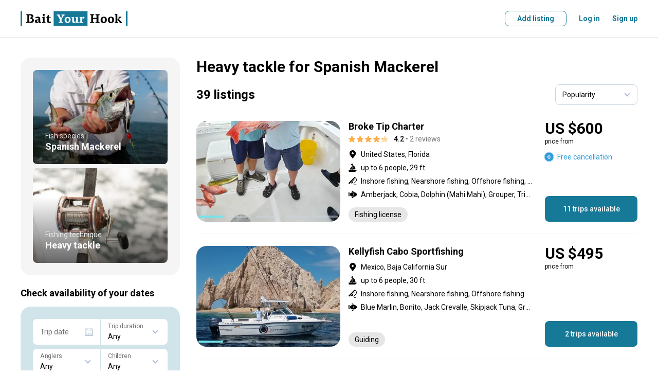

--- FILE ---
content_type: text/html; charset=utf-8
request_url: https://www.baityourhook.com/heavy-tackle-offers-for-spanish-mackerel
body_size: 309957
content:
<!doctype html>
<html data-n-head-ssr lang="en" data-n-head="%7B%22lang%22:%7B%22ssr%22:%22en%22%7D%7D">
  <head >
    <meta data-n-head="ssr" charset="utf-8"><meta data-n-head="ssr" name="viewport" content="width=device-width, initial-scale=1, user-scalable=no, maximum-scale=1"><meta data-n-head="ssr" data-hid="keywords" name="keywords" content="Fishing lodges, fishing lodge, fishing guides, fishing guide, fishing charters, fishing charter, fishing boat, book your fishing trip, fishing experience online, best fishing deals, fly fishing, bottom fishing, deep sea fishing, fishing with a float, sport fishing, light tackle, big game fishing"><meta data-n-head="ssr" data-hid="og:image" property="og:image" content="https://media.baityourhook.com/images/social-logo.png"><meta data-n-head="ssr" name="msapplication-TileColor" content="#ffffff"><meta data-n-head="ssr" name="msapplication-config" content="https://media.baityourhook.com/images/icons/browserconfig.xml"><meta data-n-head="ssr" name="theme-color" content="#ffffff"><meta data-n-head="ssr" name="format-detection" content="telephone=no"><meta data-n-head="ssr" data-hid="description" name="description" content="Check out selection of the Heavy tackle trips for Spanish Mackerel. All trips come with the Best Price Guarantee. Book your next adventure today!"><meta data-n-head="ssr" data-hid="og:description" property="og:description" content="Check out selection of the Heavy tackle trips for Spanish Mackerel. All trips come with the Best Price Guarantee. Book your next adventure today!"><meta data-n-head="ssr" data-hid="og:title" property="og:title" content="Heavy tackle for Spanish Mackerel"><title>Heavy tackle for Spanish Mackerel</title><link data-n-head="ssr" rel="preconnect" href="https://api.baityourhook.com/"><link data-n-head="ssr" rel="preconnect" href="https://media.baityourhook.com"><link data-n-head="ssr" rel="preconnect" href="https://media.baityourhook.com"><link data-n-head="ssr" rel="icon" type="image/x-icon" href="https://media.baityourhook.com/favicon.ico"><link data-n-head="ssr" rel="shortcut icon" href="https://media.baityourhook.com/favicon.ico"><link data-n-head="ssr" rel="apple-touch-icon" sizes="180x180" href="https://media.baityourhook.com/images/icons/apple-touch-icon.png"><link data-n-head="ssr" rel="icon" type="image/png" sizes="32x32" href="https://media.baityourhook.com/images/icons/favicon-32x32.png"><link data-n-head="ssr" rel="icon" type="image/png" sizes="16x16" href="https://media.baityourhook.com/images/icons/favicon-16x16.png"><link data-n-head="ssr" rel="manifest" href="https://media.baityourhook.com/images/icons/site.webmanifest"><link data-n-head="ssr" rel="mask-icon" href="https://media.baityourhook.com/images/icons/safari-pinned-tab.svg" color="#177998"><link data-n-head="ssr" data-hid="gf-prefetch" rel="dns-prefetch" href="https://fonts.gstatic.com/"><link data-n-head="ssr" data-hid="gf-preconnect" rel="preconnect" href="https://fonts.gstatic.com/" crossorigin=""><link data-n-head="ssr" data-hid="gf-preload" rel="preload" as="style" href="https://fonts.googleapis.com/css2?family=Roboto:wght@100;300;400;500;700&amp;display=swap"><script data-n-head="ssr" data-hid="gtm-script">if(!window._gtm_init){window._gtm_init=1;(function(w,n,d,m,e,p){w[d]=(w[d]==1||n[d]=='yes'||n[d]==1||n[m]==1||(w[e]&&w[e][p]&&w[e][p]()))?1:0})(window,navigator,'doNotTrack','msDoNotTrack','external','msTrackingProtectionEnabled');(function(w,d,s,l,x,y){w[x]={};w._gtm_inject=function(i){if(w.doNotTrack||w[x][i])return;w[x][i]=1;w[l]=w[l]||[];w[l].push({'gtm.start':new Date().getTime(),event:'gtm.js'});var f=d.getElementsByTagName(s)[0],j=d.createElement(s);j.async=true;j.src='https://www.googletagmanager.com/gtm.js?id='+i;f.parentNode.insertBefore(j,f);}})(window,document,'script','dataLayer','_gtm_ids','_gtm_inject')}</script><script data-n-head="ssr" data-hid="gf-script">(function(){var l=document.createElement('link');l.rel="stylesheet";l.href="https://fonts.googleapis.com/css2?family=Roboto:wght@100;300;400;500;700&display=swap";document.querySelector("head").appendChild(l);})();</script><noscript data-n-head="ssr" data-hid="gf-noscript"><link rel="stylesheet" href="https://fonts.googleapis.com/css2?family=Roboto:wght@100;300;400;500;700&display=swap"></noscript><link rel="preload" href="https://media.baityourhook.com/_nuxt/a5e0eea.js" as="script"><link rel="preload" href="https://media.baityourhook.com/_nuxt/56.9b72442847f8994f2e99.js" as="script"><link rel="preload" href="https://media.baityourhook.com/_nuxt/136.60825161582a8b33c94d.js" as="script"><link rel="preload" href="https://media.baityourhook.com/_nuxt/55.a9704202027257ffe8c3.js" as="script"><link rel="preload" href="https://media.baityourhook.com/_nuxt/131.6c87e33db07d2abccab5.js" as="script"><link rel="preload" href="https://media.baityourhook.com/_nuxt/0.bf6f3c3319c1dac217d8.js" as="script"><link rel="preload" href="https://media.baityourhook.com/_nuxt/6.6d7820fa10dd6e7dcf9e.js" as="script"><link rel="preload" href="https://media.baityourhook.com/_nuxt/9.bc3275593793b779c884.js" as="script"><link rel="preload" href="https://media.baityourhook.com/_nuxt/13.ed8ccd0114e67fd65aee.js" as="script"><link rel="preload" href="https://media.baityourhook.com/_nuxt/157.2803ebafc3fbd9db7498.js" as="script"><link rel="preload" href="https://media.baityourhook.com/_nuxt/3.10d4f30654f8dbd52993.js" as="script"><link rel="preload" href="https://media.baityourhook.com/_nuxt/1.472b15437f1b97804b3b.js" as="script"><style data-vue-ssr-id="d706d280:0 60197afc:0 3d12d966:0 28280b31:0 35b5116c:0 76675f7e:0 cabfe2a0:0 4a453bb0:0 6009dee8:0 1103e519:0 a26ebf9a:0 019c0c8e:0 4d176719:0 f57b3a9e:0 b856d276:0 58ec8e4b:0 b8efdb9c:0 3286a4ba:0 78460236:0 43fd4208:0 fa405b74:0 07c546ad:0">/*! tailwindcss v3.3.3 | MIT License | https://tailwindcss.com*/*,:after,:before{border:0 solid #e5e7eb;box-sizing:border-box}:after,:before{--tw-content:""}html{-webkit-text-size-adjust:100%;font-feature-settings:normal;font-family:ui-sans-serif,system-ui,-apple-system,Segoe UI,Roboto,Ubuntu,Cantarell,Noto Sans,sans-serif,BlinkMacSystemFont,"Segoe UI","Helvetica Neue",Arial,"Noto Sans","Apple Color Emoji","Segoe UI Emoji","Segoe UI Symbol","Noto Color Emoji";font-variation-settings:normal;line-height:1.5;-moz-tab-size:4;-o-tab-size:4;tab-size:4}body{line-height:inherit;margin:0}hr{border-top-width:1px;color:inherit;height:0}abbr:where([title]){text-decoration:underline;-webkit-text-decoration:underline dotted;text-decoration:underline dotted}h1,h2,h3,h4,h5,h6{font-size:inherit;font-weight:inherit}a{color:inherit;text-decoration:inherit}b,strong{font-weight:bolder}code,kbd,pre,samp{font-family:ui-monospace,SFMono-Regular,Menlo,Monaco,Consolas,"Liberation Mono","Courier New",monospace;font-size:1em}small{font-size:80%}sub,sup{font-size:75%;line-height:0;position:relative;vertical-align:baseline}sub{bottom:-.25em}sup{top:-.5em}table{border-collapse:collapse;border-color:inherit;text-indent:0}button,input,optgroup,select,textarea{font-feature-settings:inherit;color:inherit;font-family:inherit;font-size:100%;font-variation-settings:inherit;font-weight:inherit;line-height:inherit;margin:0;padding:0}button,select{text-transform:none}[type=button],[type=reset],[type=submit],button{-webkit-appearance:button;background-color:transparent;background-image:none}:-moz-focusring{outline:auto}:-moz-ui-invalid{box-shadow:none}progress{vertical-align:baseline}::-webkit-inner-spin-button,::-webkit-outer-spin-button{height:auto}[type=search]{-webkit-appearance:textfield;outline-offset:-2px}::-webkit-search-decoration{-webkit-appearance:none}::-webkit-file-upload-button{-webkit-appearance:button;font:inherit}summary{display:list-item}blockquote,dd,dl,figure,h1,h2,h3,h4,h5,h6,hr,p,pre{margin:0}fieldset{margin:0}fieldset,legend{padding:0}menu,ol,ul{list-style:none;margin:0;padding:0}dialog{padding:0}textarea{resize:vertical}input::-moz-placeholder,textarea::-moz-placeholder{color:#9ca3af;opacity:1}input::placeholder,textarea::placeholder{color:#9ca3af;opacity:1}[role=button],button{cursor:pointer}:disabled{cursor:default}audio,canvas,embed,iframe,img,object,svg,video{display:block;vertical-align:middle}img,video{height:auto;max-width:100%}[hidden]{display:none}*,:after,:before{--tw-border-spacing-x:0;--tw-border-spacing-y:0;--tw-translate-x:0;--tw-translate-y:0;--tw-rotate:0;--tw-skew-x:0;--tw-skew-y:0;--tw-scale-x:1;--tw-scale-y:1;--tw-pan-x: ;--tw-pan-y: ;--tw-pinch-zoom: ;--tw-scroll-snap-strictness:proximity;--tw-gradient-from-position: ;--tw-gradient-via-position: ;--tw-gradient-to-position: ;--tw-ordinal: ;--tw-slashed-zero: ;--tw-numeric-figure: ;--tw-numeric-spacing: ;--tw-numeric-fraction: ;--tw-ring-inset: ;--tw-ring-offset-width:0px;--tw-ring-offset-color:#fff;--tw-ring-color:rgba(59,130,246,.5);--tw-ring-offset-shadow:0 0 transparent;--tw-ring-shadow:0 0 transparent;--tw-shadow:0 0 transparent;--tw-shadow-colored:0 0 transparent;--tw-blur: ;--tw-brightness: ;--tw-contrast: ;--tw-grayscale: ;--tw-hue-rotate: ;--tw-invert: ;--tw-saturate: ;--tw-sepia: ;--tw-drop-shadow: ;--tw-backdrop-blur: ;--tw-backdrop-brightness: ;--tw-backdrop-contrast: ;--tw-backdrop-grayscale: ;--tw-backdrop-hue-rotate: ;--tw-backdrop-invert: ;--tw-backdrop-opacity: ;--tw-backdrop-saturate: ;--tw-backdrop-sepia: }::backdrop{--tw-border-spacing-x:0;--tw-border-spacing-y:0;--tw-translate-x:0;--tw-translate-y:0;--tw-rotate:0;--tw-skew-x:0;--tw-skew-y:0;--tw-scale-x:1;--tw-scale-y:1;--tw-pan-x: ;--tw-pan-y: ;--tw-pinch-zoom: ;--tw-scroll-snap-strictness:proximity;--tw-gradient-from-position: ;--tw-gradient-via-position: ;--tw-gradient-to-position: ;--tw-ordinal: ;--tw-slashed-zero: ;--tw-numeric-figure: ;--tw-numeric-spacing: ;--tw-numeric-fraction: ;--tw-ring-inset: ;--tw-ring-offset-width:0px;--tw-ring-offset-color:#fff;--tw-ring-color:rgba(59,130,246,.5);--tw-ring-offset-shadow:0 0 transparent;--tw-ring-shadow:0 0 transparent;--tw-shadow:0 0 transparent;--tw-shadow-colored:0 0 transparent;--tw-blur: ;--tw-brightness: ;--tw-contrast: ;--tw-grayscale: ;--tw-hue-rotate: ;--tw-invert: ;--tw-saturate: ;--tw-sepia: ;--tw-drop-shadow: ;--tw-backdrop-blur: ;--tw-backdrop-brightness: ;--tw-backdrop-contrast: ;--tw-backdrop-grayscale: ;--tw-backdrop-hue-rotate: ;--tw-backdrop-invert: ;--tw-backdrop-opacity: ;--tw-backdrop-saturate: ;--tw-backdrop-sepia: }.container{width:100%}@media (min-width:640px){.container{max-width:640px}}@media (min-width:768px){.container{max-width:768px}}@media (min-width:1024px){.container{max-width:1024px}}@media (min-width:1280px){.container{max-width:1280px}}@media (min-width:1536px){.container{max-width:1536px}}.pointer-events-none{pointer-events:none!important}.visible{visibility:visible!important}.invisible{visibility:hidden!important}.static{position:static!important}.fixed{position:fixed!important}.absolute{position:absolute!important}.relative{position:relative!important}.inset-0{bottom:0!important;left:0!important;top:0!important}.inset-0,.right-0{right:0!important}.right-2{right:.5rem!important}.right-4{right:1rem!important}.top-2{top:.5rem!important}.top-4{top:1rem!important}.z-10{z-index:10!important}.order-2{order:2!important}.order-3{order:3!important}.order-first{order:-9999!important}.col-auto{grid-column:auto!important}.m-0{margin:0!important}.-mx-4{margin-left:-1rem!important;margin-right:-1rem!important}.mx-1{margin-left:.25rem!important;margin-right:.25rem!important}.mx-2{margin-left:.5rem!important;margin-right:.5rem!important}.mx-4{margin-left:1rem!important;margin-right:1rem!important}.mx-auto{margin-left:auto!important;margin-right:auto!important}.mx-px{margin-left:1px!important;margin-right:1px!important}.my-1{margin-bottom:.25rem!important;margin-top:.25rem!important}.my-10{margin-bottom:2.5rem!important;margin-top:2.5rem!important}.my-2{margin-bottom:.5rem!important;margin-top:.5rem!important}.my-6{margin-bottom:1.5rem!important;margin-top:1.5rem!important}.-mb-1{margin-bottom:-.25rem!important}.-ml-0{margin-left:0!important}.-ml-0\.5{margin-left:-.125rem!important}.-ml-1{margin-left:-.25rem!important}.-ml-6{margin-left:-1.5rem!important}.-mr-px{margin-right:-1px!important}.-mt-1{margin-top:-.25rem!important}.-mt-2{margin-top:-.5rem!important}.-mt-4{margin-top:-1rem!important}.mb-0{margin-bottom:0!important}.mb-1{margin-bottom:.25rem!important}.mb-10{margin-bottom:2.5rem!important}.mb-12{margin-bottom:3rem!important}.mb-2{margin-bottom:.5rem!important}.mb-3{margin-bottom:.75rem!important}.mb-4{margin-bottom:1rem!important}.mb-5{margin-bottom:1.25rem!important}.mb-6{margin-bottom:1.5rem!important}.mb-8{margin-bottom:2rem!important}.ml-0{margin-left:0!important}.ml-1{margin-left:.25rem!important}.ml-12{margin-left:3rem!important}.ml-2{margin-left:.5rem!important}.ml-4{margin-left:1rem!important}.ml-6{margin-left:1.5rem!important}.ml-auto{margin-left:auto!important}.mr-0{margin-right:0!important}.mr-1{margin-right:.25rem!important}.mr-10{margin-right:2.5rem!important}.mr-12{margin-right:3rem!important}.mr-2{margin-right:.5rem!important}.mr-4{margin-right:1rem!important}.mr-6{margin-right:1.5rem!important}.mr-8{margin-right:2rem!important}.mt-0{margin-top:0!important}.mt-1{margin-top:.25rem!important}.mt-10{margin-top:2.5rem!important}.mt-2{margin-top:.5rem!important}.mt-3{margin-top:.75rem!important}.mt-4{margin-top:1rem!important}.mt-5{margin-top:1.25rem!important}.mt-6{margin-top:1.5rem!important}.mt-8{margin-top:2rem!important}.mt-auto{margin-top:auto!important}.block{display:block!important}.inline-block{display:inline-block!important}.inline{display:inline!important}.flex{display:flex!important}.inline-flex{display:inline-flex!important}.table{display:table!important}.contents{display:contents!important}.list-item{display:list-item!important}.hidden{display:none!important}.h-10{height:2.5rem!important}.h-full{height:100%!important}.max-h-6{max-height:1.5rem!important}.w-1\/3{width:33.333333%!important}.w-auto{width:auto!important}.w-full{width:100%!important}.min-w-0{min-width:0!important}.min-w-full{min-width:100%!important}.max-w-full{max-width:100%!important}.max-w-md{max-width:28rem!important}.max-w-sm{max-width:24rem!important}.max-w-xs{max-width:20rem!important}.flex-1{flex:1 1 0%!important}.flex-auto{flex:1 1 auto!important}.flex-none{flex:none!important}.flex-shrink{flex-shrink:1!important}.transform{transform:translate(var(--tw-translate-x),var(--tw-translate-y)) rotate(var(--tw-rotate)) skewX(var(--tw-skew-x)) skewY(var(--tw-skew-y)) scaleX(var(--tw-scale-x)) scaleY(var(--tw-scale-y))!important}.cursor-pointer{cursor:pointer!important}.resize{resize:both!important}.list-inside{list-style-position:inside!important}.list-disc{list-style-type:disc!important}.flex-col{flex-direction:column!important}.flex-col-reverse{flex-direction:column-reverse!important}.flex-wrap{flex-wrap:wrap!important}.items-start{align-items:flex-start!important}.items-end{align-items:flex-end!important}.items-center{align-items:center!important}.justify-start{justify-content:flex-start!important}.justify-end{justify-content:flex-end!important}.justify-center{justify-content:center!important}.justify-between{justify-content:space-between!important}.divide-y>:not([hidden])~:not([hidden]){--tw-divide-y-reverse:0!important;border-bottom-width:0!important;border-bottom-width:calc(1px*var(--tw-divide-y-reverse))!important;border-top-width:1px!important;border-top-width:calc(1px*(1 - var(--tw-divide-y-reverse)))!important}.divide-gray-200>:not([hidden])~:not([hidden]){--tw-divide-opacity:1!important;border-color:#e5e7eb!important;border-color:rgba(229,231,235,var(--tw-divide-opacity))!important}.overflow-hidden,.truncate{overflow:hidden!important}.truncate{text-overflow:ellipsis!important;white-space:nowrap!important}.whitespace-normal{white-space:normal!important}.whitespace-nowrap{white-space:nowrap!important}.whitespace-pre-line{white-space:pre-line!important}.break-normal{word-wrap:normal!important;word-break:normal!important}.border-b{border-bottom-width:1px!important}.border-t{border-top-width:1px!important}.border-gray{border-color:var(--gray)!important}.border-gray-lighter{border-color:var(--gray-lighter)!important}.bg-gray-50{--tw-bg-opacity:1!important;background-color:#f9fafb!important;background-color:rgba(249,250,251,var(--tw-bg-opacity))!important}.bg-primary-light{background-color:var(--primary-light)!important}.bg-warning-30{background-color:var(--warning-30)!important}.bg-white{--tw-bg-opacity:1!important;background-color:#fff!important;background-color:rgba(255,255,255,var(--tw-bg-opacity))!important}.bg-opacity-50{--tw-bg-opacity:0.5!important}.p-3{padding:.75rem!important}.p-4{padding:1rem!important}.p-6{padding:1.5rem!important}.px-3{padding-left:.75rem!important;padding-right:.75rem!important}.px-4{padding-left:1rem!important;padding-right:1rem!important}.px-6{padding-left:1.5rem!important;padding-right:1.5rem!important}.py-1{padding-bottom:.25rem!important;padding-top:.25rem!important}.py-3{padding-bottom:.75rem!important;padding-top:.75rem!important}.py-4{padding-bottom:1rem!important;padding-top:1rem!important}.py-5{padding-bottom:1.25rem!important;padding-top:1.25rem!important}.py-6{padding-bottom:1.5rem!important;padding-top:1.5rem!important}.py-8{padding-bottom:2rem!important;padding-top:2rem!important}.pb-0{padding-bottom:0!important}.pb-6{padding-bottom:1.5rem!important}.pb-px{padding-bottom:1px!important}.pr-4{padding-right:1rem!important}.pr-6{padding-right:1.5rem!important}.pt-1{padding-top:.25rem!important}.pt-16{padding-top:4rem!important}.pt-4{padding-top:1rem!important}.pt-5{padding-top:1.25rem!important}.pt-6{padding-top:1.5rem!important}.text-left{text-align:left!important}.text-center{text-align:center!important}.text-right{text-align:right!important}.align-top{vertical-align:top!important}.text-3xl{font-size:1.875rem!important;line-height:2.25rem!important}.text-base{font-size:1rem!important;line-height:1.5rem!important}.text-lg{font-size:1.125rem!important;line-height:1.75rem!important}.text-xs{font-size:.75rem!important;line-height:1rem!important}.font-bold{font-weight:700!important}.font-medium{font-weight:500!important}.font-normal{font-weight:400!important}.font-semibold{font-weight:600!important}.uppercase{text-transform:uppercase!important}.leading-3{line-height:.75rem!important}.leading-6{line-height:1.5rem!important}.leading-none{line-height:1!important}.tracking-wider{letter-spacing:.05em!important}.text-black{--tw-text-opacity:1!important;color:#000!important;color:rgba(0,0,0,var(--tw-text-opacity))!important}.text-gray{color:var(--gray)!important}.text-gray-500{--tw-text-opacity:1!important;color:#6b7280!important;color:rgba(107,114,128,var(--tw-text-opacity))!important}.text-gray-dark{color:var(--gray-dark)!important}.text-gray-light{color:var(--gray-light)!important}.text-gray-text{color:var(--gray-text)!important}.text-green-600{--tw-text-opacity:1!important;color:#16a34a!important;color:rgba(22,163,74,var(--tw-text-opacity))!important}.text-green-700{--tw-text-opacity:1!important;color:#15803d!important;color:rgba(21,128,61,var(--tw-text-opacity))!important}.text-orange-500{--tw-text-opacity:1!important;color:#f97316!important;color:rgba(249,115,22,var(--tw-text-opacity))!important}.text-primary{color:var(--primary)!important}.text-red-600{--tw-text-opacity:1!important;color:#dc2626!important;color:rgba(220,38,38,var(--tw-text-opacity))!important}.text-white{--tw-text-opacity:1!important;color:#fff!important;color:rgba(255,255,255,var(--tw-text-opacity))!important}.underline{text-decoration-line:underline!important}.line-through{text-decoration-line:line-through!important}.opacity-30{opacity:.3!important}.shadow-none{--tw-shadow:0 0 transparent!important;--tw-shadow-colored:0 0 transparent!important;box-shadow:0 0 transparent,0 0 transparent,0 0 transparent!important;box-shadow:0 0 transparent,0 0 transparent,var(--tw-shadow)!important;box-shadow:var(--tw-ring-offset-shadow,0 0 transparent),var(--tw-ring-shadow,0 0 transparent),var(--tw-shadow)!important}.outline{outline-style:solid!important}.blur{--tw-blur:blur(8px)!important;filter:blur(8px) var(--tw-brightness) var(--tw-contrast) var(--tw-grayscale) var(--tw-hue-rotate) var(--tw-invert) var(--tw-saturate) var(--tw-sepia) var(--tw-drop-shadow)!important}.blur,.filter{filter:var(--tw-blur) var(--tw-brightness) var(--tw-contrast) var(--tw-grayscale) var(--tw-hue-rotate) var(--tw-invert) var(--tw-saturate) var(--tw-sepia) var(--tw-drop-shadow)!important}.transition{transition-duration:.15s!important;transition-property:color,background-color,border-color,text-decoration-color,fill,stroke,opacity,box-shadow,transform,filter,-webkit-backdrop-filter!important;transition-property:color,background-color,border-color,text-decoration-color,fill,stroke,opacity,box-shadow,transform,filter,backdrop-filter!important;transition-property:color,background-color,border-color,text-decoration-color,fill,stroke,opacity,box-shadow,transform,filter,backdrop-filter,-webkit-backdrop-filter!important;transition-timing-function:cubic-bezier(.4,0,.2,1)!important}.rounded-2{border-radius:.5rem!important}.rounded-l-5{border-bottom-left-radius:1.25rem!important;border-top-left-radius:1.25rem!important}.rounded-r-5{border-bottom-right-radius:1.25rem!important;border-top-right-radius:1.25rem!important}.content{content:""!important}.nowrap{white-space:nowrap!important}.text-xxs{font-size:10px!important}.opacity-30{opacity:.3!important}.hover\:underline:hover{text-decoration-line:underline!important}.hover\:no-underline:hover{text-decoration-line:none!important}@media (min-width:640px){.sm\:mb-0{margin-bottom:0!important}.sm\:ml-4{margin-left:1rem!important}.sm\:ml-8{margin-left:2rem!important}.sm\:mr-4{margin-right:1rem!important}.sm\:block{display:block!important}.sm\:flex{display:flex!important}.sm\:flex-row{flex-direction:row!important}.sm\:text-lg{font-size:1.125rem!important;line-height:1.75rem!important}}@media (min-width:768px){.md\:order-none{order:0!important}.md\:mx-0{margin-left:0!important;margin-right:0!important}.md\:mx-2{margin-left:.5rem!important;margin-right:.5rem!important}.md\:mx-4{margin-left:1rem!important;margin-right:1rem!important}.md\:my-8{margin-bottom:2rem!important;margin-top:2rem!important}.md\:mb-0{margin-bottom:0!important}.md\:mb-1{margin-bottom:.25rem!important}.md\:mb-10{margin-bottom:2.5rem!important}.md\:mb-3{margin-bottom:.75rem!important}.md\:mb-4{margin-bottom:1rem!important}.md\:mb-5{margin-bottom:1.25rem!important}.md\:mb-6{margin-bottom:1.5rem!important}.md\:ml-0{margin-left:0!important}.md\:ml-16{margin-left:4rem!important}.md\:ml-4{margin-left:1rem!important}.md\:ml-6{margin-left:1.5rem!important}.md\:mr-0{margin-right:0!important}.md\:mr-2{margin-right:.5rem!important}.md\:mr-3{margin-right:.75rem!important}.md\:mr-4{margin-right:1rem!important}.md\:mr-6{margin-right:1.5rem!important}.md\:mr-8{margin-right:2rem!important}.md\:mt-0{margin-top:0!important}.md\:mt-10{margin-top:2.5rem!important}.md\:mt-2{margin-top:.5rem!important}.md\:mt-4{margin-top:1rem!important}.md\:mt-5{margin-top:1.25rem!important}.md\:mt-6{margin-top:1.5rem!important}.md\:mt-8{margin-top:2rem!important}.md\:block{display:block!important}.md\:inline{display:inline!important}.md\:flex{display:flex!important}.md\:hidden{display:none!important}.md\:w-1\/3{width:33.333333%!important}.md\:w-auto{width:auto!important}.md\:flex-auto{flex:1 1 auto!important}.md\:flex-row{flex-direction:row!important}.md\:flex-col{flex-direction:column!important}.md\:items-start{align-items:flex-start!important}.md\:items-end{align-items:flex-end!important}.md\:items-center{align-items:center!important}.md\:justify-between{justify-content:space-between!important}.md\:border-none{border-style:none!important}.md\:p-6{padding:1.5rem!important}.md\:px-0{padding-left:0!important;padding-right:0!important}.md\:py-10{padding-bottom:2.5rem!important;padding-top:2.5rem!important}.md\:py-16{padding-bottom:4rem!important;padding-top:4rem!important}.md\:pr-24{padding-right:6rem!important}.md\:pt-10{padding-top:2.5rem!important}.md\:text-center{text-align:center!important}.md\:text-sm{font-size:.875rem!important;line-height:1.25rem!important}.md\:rounded-5{border-radius:1.25rem!important}}@media (min-width:1024px){.lg\:ml-10{margin-left:2.5rem!important}.lg\:mr-6{margin-right:1.5rem!important}.lg\:mt-0{margin-top:0!important}.lg\:flex{display:flex!important}.lg\:w-1\/4{width:25%!important}.lg\:w-2\/3{width:66.666667%!important}}
aside,footer,header,main,nav,section{display:block}*{-webkit-tap-highlight-color:rgba(0,0,0,0);margin:0;outline:none!important;padding:0}*,:after,:before{box-sizing:border-box}body,html{-webkit-font-smoothing:antialiased;-webkit-text-size-adjust:100%;-webkit-overflow-scrolling:touch;word-wrap:break-word;cursor:default;font-size-adjust:none;height:100vh;-webkit-hyphens:auto;hyphens:auto;position:relative;word-break:break-word}table{border-collapse:collapse}td{vertical-align:middle}img{border:none;color:transparent}img,svg{display:block}textarea{resize:none}pre{line-height:normal;white-space:pre-wrap}::-ms-clear{display:none}input,select,textarea{border-radius:0;color:#000}button{background:none;border:none;cursor:pointer}input[type=number]{-moz-appearance:textfield}input[type=number]::-webkit-inner-spin-button,input[type=number]::-webkit-outer-spin-button{-webkit-appearance:none;margin:0}hr{border-color:#e6e6e6;border-color:var(--gray-light);margin-bottom:1.5rem;margin-top:1.5rem}@media screen and (max-width:767px){hr{margin-bottom:1rem;margin-top:1rem}}:root{--gray:#cbd5e0;--gray-light:#e6e6e6;--gray-lighter:#f5f5f5;--gray-text:#717171;--gray-dark:#666;--primary:#177998;--primary-light:#f3f8fa;--primary-dark:#145266;--secondary:#74e3ec;--warning:#fcb707;--warning-light:#fffbf3;--warning-30:#fee9b5}html{font-size:16px}body{font:14px/20px Roboto,sans-serif}body.fixed{left:0;position:fixed;right:0}#__layout,#__nuxt{display:inline}a,button,label{cursor:pointer}a,button{color:currentColor;-webkit-text-decoration:none;text-decoration:none;transition:.3s}::-webkit-scrollbar{height:6px;width:6px}::-webkit-scrollbar-track{background:transparent;border-radius:5px}::-webkit-scrollbar-thumb{background:rgba(0,0,0,.3);border-radius:5px}::-webkit-scrollbar-thumb:hover{background:rgba(0,0,0,.5)}h1,h2{font:700 30px/36px Roboto,sans-serif;margin-bottom:1.5rem}@media screen and (max-width:767px){h1,h2{font:700 24px Roboto,sans-serif}}h2{margin-bottom:1.25rem}@media screen and (max-width:767px){h2{margin-bottom:1rem}}h3{font:700 18px Roboto,sans-serif;margin-bottom:1rem}.container{margin:0 auto;max-width:1248px;padding:0 24px;width:100%}@media screen and (max-width:767px){.container{padding:0 16px}}.container-md{margin:0 auto;max-width:1048px;padding:0 24px;width:100%}@media screen and (max-width:767px){.container-md{padding:0 16px}}.container-narrow{margin:0 auto;max-width:848px;padding:0 24px;width:100%}@media screen and (max-width:767px){.container-narrow{padding:0 16px}}.container-700{margin:0 auto;max-width:748px;padding:0 24px;width:100%}@media screen and (max-width:767px){.container-700{padding:0 16px}}.container-sm{margin:0 auto;max-width:548px;padding:0 24px;width:100%}@media screen and (max-width:767px){.container-sm{padding:0 16px}}.row{align-items:normal;display:flex;flex-direction:row;flex-wrap:nowrap;justify-content:normal;width:100%}.row>.col-auto{width:auto}.col{flex:1 1 auto}.col+.col{margin-left:24px}@media screen and (max-width:767px){.col+.col{margin-left:0}}.flex-wrap{flex-wrap:wrap!important}.flex-center{justify-content:center}.flex-center,.flex-center-between{align-items:center;display:flex;flex-direction:row;flex-wrap:nowrap}.flex-center-between{justify-content:space-between}.flex-between{align-items:flex-start;justify-content:space-between}.flex-align-stretch,.flex-between{display:flex;flex-direction:row;flex-wrap:nowrap}.flex-align-stretch{align-items:stretch;justify-content:normal}.flex-align-center{align-items:center;display:flex;flex-direction:row;flex-wrap:nowrap;justify-content:normal}.flex-column{flex-direction:column}.flex-column-reverse{flex-direction:column-reverse}@media screen and (max-width:767px){.flex-column-sm{flex-direction:column}.flex-column-reverse-sm,.flex-column-sm{align-items:normal;display:flex;flex-wrap:nowrap;justify-content:normal}.flex-column-reverse-sm{flex-direction:column-reverse}}@media screen and (max-width:1023px){.flex-column-md{flex-direction:column}.flex-column-md,.flex-column-reverse-md{align-items:normal;display:flex;flex-wrap:nowrap;justify-content:normal}.flex-column-reverse-md{flex-direction:column-reverse}}.fluid{flex:1 1 auto}.no-fluid{flex:0 0 auto}.layout-content{flex:1 1 auto;min-width:0;padding-bottom:2.5rem;padding-top:2.5rem}@media screen and (max-width:767px){.layout-content{padding-bottom:1.25rem;padding-top:1.25rem}}.mt-auto{margin-top:auto}.mb-auto{margin-bottom:auto}.ml-auto{margin-left:auto}.mr-auto{margin-right:auto}.col-1{width:100%}.col-2{width:50%}.col-3{width:33.33333333%}.col-4{width:25%}.col-5{width:20%}.col-6{width:16.66666667%}@media screen and (max-width:767px){.col-1-sm{width:100%}.col-2-sm{width:50%}.col-3-sm{width:33.33333333%}.col-4-sm{width:25%}.col-5-sm{width:20%}.col-6-sm{width:16.66666667%}}.dn{display:none!important}@media screen and (max-width:767px){.dn-sm{display:none!important}}@media screen and (min-width:768px){.dn-sm-up{display:none!important}}@media screen and (max-width:1023px){.dn-md{display:none!important}}@media screen and (min-width:1024px){.dn-md-up{display:none!important}}.dib{display:inline-block!important}.text{font:14px/24px Roboto,sans-serif;-webkit-hyphens:none;hyphens:none}.text a{-webkit-text-decoration:underline;text-decoration:underline}html:not(.touch) .text a:hover{-webkit-text-decoration:none;text-decoration:none}.text p{margin-bottom:16px}.text .list{margin-bottom:8px}.list{list-style:none}.list li{padding-left:13px;position:relative}.list li:before{background:currentColor;border-radius:50%;content:"";height:5px;left:0;opacity:.7;position:absolute;top:8px;width:5px}.text-left{text-align:left!important}.text-right{text-align:right!important}.text-center{text-align:center!important}.text-accent{color:#717171;font:12px/16px Roboto,sans-serif}.text-accent a{color:#177998}html:not(.touch) .text-accent a:hover{-webkit-text-decoration:underline;text-decoration:underline}.text-primary{color:#177998}.text-blue{color:#2d9cdb}.text-gray{color:#717171!important}.text-nowrap{white-space:nowrap!important}.table{border:none;border-collapse:collapse;border-radius:.5rem;box-shadow:0 0 0 1px #cbd5e0;width:100%}.table__wrapper{align-items:normal;display:flex;flex-direction:row;flex-wrap:nowrap;justify-content:normal;overflow:auto;padding:1px 1px 16px}.table__wrapper:after{content:"";flex:0 0 1px}.table thead tr{border-bottom:1px solid #cbd5e0}.table tbody tr{transition:.3s}.table tbody tr:hover{background:#f5f5f5}.table tr+tr{border-top:1px solid #cbd5e0}.table th{padding:16px 20px;text-align:left}.table th+.table th{padding-left:0}.table td{padding:16px 20px;vertical-align:center}.table td+.table td{padding-left:0}.hint{align-items:center;border:1px solid #000;border-radius:50%;color:#000;display:flex;flex-direction:row;flex-wrap:nowrap;font:500 12px Roboto,sans-serif;height:16px;justify-content:center;margin-left:8px;width:16px}.hint:before{content:"?"}.hint__bubble{background:rgba(10,56,70,.95);border-radius:4px;color:hsla(0,0%,100%,.7);font:12px/18px Roboto,sans-serif;left:0;max-width:280px;opacity:0;padding:12px 16px;pointer-events:none;position:absolute;top:calc(100% + 4px);transform:translate3d(0,-10px,0);transition:.3s;visibility:hidden;z-index:10}.hint__bubble-title{color:#fff;font-weight:700}.hint:hover+.hint__bubble{opacity:1;transform:translateZ(0);visibility:visible}.google-btn{opacity:.01;padding-top:3px;position:relative}.google-btn,.google-btn div[role=button],.google-btn iframe{bottom:0;height:100%;left:0;margin-bottom:0!important;margin-top:0!important;margin:auto;position:absolute;right:0;top:0;width:100%}.google-btn>div{position:static!important}
.nuxt-progress{background-color:#177998;height:2px;left:0;opacity:1;position:fixed;right:0;top:0;transition:width .1s,opacity .4s;width:0;z-index:999999}.nuxt-progress.nuxt-progress-notransition{transition:none}.nuxt-progress-failed{background-color:red}
.public-layout[data-v-56987648]{display:flex;flex:none;flex-direction:column;justify-content:flex-start;min-height:100%;width:100%}.public-layout__header[data-v-56987648]{--tw-bg-opacity:1;background-color:#fff;background-color:rgba(255,255,255,var(--tw-bg-opacity));box-shadow:0 1px 0 #e6e6e6;padding-bottom:1rem;padding-top:1rem;position:relative;transition:.3s;z-index:21}@media screen and (max-width:767px){.public-layout__header[data-v-56987648]{padding-bottom:.75rem;padding-top:.75rem}}.public-layout__header .container[data-v-56987648]{align-items:center;display:flex;height:2.5rem;justify-content:space-between}.public-layout__header--absolute[data-v-56987648]{--tw-text-opacity:1;--tw-shadow:0 0 transparent;--tw-shadow-colored:0 0 transparent;background-color:transparent;box-shadow:0 0 transparent,0 0 transparent,0 0 transparent;box-shadow:0 0 transparent,0 0 transparent,var(--tw-shadow);box-shadow:var(--tw-ring-offset-shadow,0 0 transparent),var(--tw-ring-shadow,0 0 transparent),var(--tw-shadow);color:#fff;color:rgba(255,255,255,var(--tw-text-opacity))}.public-layout__main[data-v-56987648]{display:flex;flex:1 1 100%;height:100%;position:relative;width:100%}.public-layout__cookie[data-v-56987648]{--tw-text-opacity:1;-webkit-backdrop-filter:blur(10px);backdrop-filter:blur(10px);background:rgba(0,0,0,.8);bottom:0;color:#fff;color:rgba(255,255,255,var(--tw-text-opacity));left:0;padding-bottom:.75rem;padding-top:.75rem;position:fixed;right:0;z-index:30}.public-layout__cookie__text[data-v-56987648]{padding-right:2.5rem;position:relative}.public-layout__cookie__text-link[data-v-56987648]{color:var(--secondary)}.public-layout__cookie__text-link[data-v-56987648]:hover{text-decoration-line:underline}.public-layout__cookie__close[data-v-56987648]{--tw-text-opacity:1!important;color:#fff!important;color:rgba(255,255,255,var(--tw-text-opacity))!important;opacity:.7;position:absolute;right:0;top:50%;transform:translateY(-50%)}.public-layout__cookie__close[data-v-56987648]:hover{opacity:1}
.layout-logo{display:block;flex-shrink:0;height:28px;max-width:208px;position:relative;width:208px}.layout-logo__svg{height:auto;width:100%}.layout-logo path{transition:.3s}.layout-logo--light path:first-child{fill:#74e3ec}.layout-logo--light path:nth-child(2){fill:#000}.layout-logo--light path:nth-child(3){fill:#fff}.layout-logo--x-mas:before{background:url(https://media.baityourhook.com/_nuxt/e946b9709e090ee578d927c27c5211f0.svg) no-repeat 50%/contain;content:"";filter:drop-shadow(0 0 2px rgba(0,0,0,.2));height:35px;left:96px;position:absolute;top:-23px;width:49px}@media screen and (max-width:767px){.layout-logo--x-mas:before{height:0;left:50%;padding-top:16%;top:0;transform:translate(-10%,-66%);width:22%}.layout-logo{height:auto;width:50%}}
.landing-second-page{min-height:70vh}.landing-second-page__result{min-height:740px;padding-left:calc(310px + 2rem);position:relative}@media screen and (max-width:1100px){.landing-second-page__result{min-height:0;padding-left:0}}.landing-second-page__title{font-size:24px;margin-bottom:0}.landing-second-page__sort{overflow:hidden;width:160px}.landing-second-page__list{transition:.3s}.landing-second-page__list--loading{opacity:.4;pointer-events:none}.landing-second-page__empty{border-radius:1.25rem;box-shadow:inset 0 0 0 1px var(--gray-light);margin-bottom:2.5rem;padding:4rem 2.5rem;text-align:center}@media screen and (max-width:767px){.landing-second-page__empty{border-radius:.5rem;padding:1.5rem 1rem}}.landing-second-page__empty:before{background:url(https://media.baityourhook.com/_nuxt/87e8ee466bf874b89be2a3993bb3d461.svg) no-repeat;content:"";display:block;flex:none;height:60px;margin-bottom:1rem;margin-left:auto;margin-right:auto;width:60px}@media screen and (max-width:767px){.landing-second-page__empty:before{margin-bottom:.5rem}}.landing-second-page__search{border-radius:1.25rem;box-shadow:inset 0 0 0 1px var(--gray-light);margin-bottom:2.5rem;padding:4rem 2.5rem;text-align:center}@media screen and (max-width:767px){.landing-second-page__search{border-radius:.5rem;padding:1.5rem 1rem}}.landing-second-page__search:before{background:url(https://media.baityourhook.com/_nuxt/6f3f189355205d8cd30a6af86a19ff8e.svg) no-repeat;content:"";display:block;flex:none;height:60px;margin-bottom:1rem;margin-left:auto;margin-right:auto;width:60px}.landing-second-page__load{display:flex;justify-content:center;padding-bottom:2.5rem;padding-top:2.5rem}@media screen and (max-width:767px){.landing-second-page__load{padding-bottom:1rem;padding-top:1rem}}.landing-second-page__loader{left:50%;margin-left:167px;pointer-events:none;position:fixed!important;top:50%;transform:perspective(1px) translate3d(-50%,-50%,0);z-index:12}@media screen and (max-width:1100px){.landing-second-page__loader{margin-left:0}}@media screen and (max-width:767px){.landing-second-page--map .landing-second-page__map{border-radius:0!important;bottom:0!important;height:auto!important;left:0!important;position:fixed!important;right:0!important;top:0!important;z-index:12}.landing-second-page--map .landing-second-page__map .vue-map-container{height:100%;margin:0}}
.landing-filters{bottom:0;left:0;position:absolute;top:0;width:310px}.landing-filters__main{background:#d1e4ea;border-radius:1.25rem;padding:1.5rem}.landing-filters__pair{flex:1 1 auto;width:50%}.landing-filters__pair:first-child .field__input-box{border-bottom-right-radius:0;border-top-right-radius:0}.landing-filters__pair:last-child .field__input-box{border-bottom-left-radius:0;border-top-left-radius:0}.landing-filters__pair:last-child{margin-left:1px}.landing-filters__cards{background-color:var(--gray-lighter);border-radius:1.25rem;margin-bottom:1.5rem;padding:1.5rem}@media screen and (max-width:767px){.landing-filters__cards{display:block!important}}.landing-filters__card{background:#e6e6e6;border-radius:.5rem;display:block;flex:none;font-size:.875rem;font-weight:400;line-height:1.25rem;line-height:1.5;margin-bottom:0;overflow:hidden;position:relative;transform:translateZ(0)}.landing-filters__card+.landing-filters__card{margin-top:.5rem}@media screen and (max-width:767px){.landing-filters__card+.landing-filters__card{margin-left:0!important;margin-top:.5rem!important}}.landing-filters__card:before{content:"";display:block;padding-top:70%}.landing-filters__card:after{background-image:linear-gradient(180deg,transparent 30%,rgba(0,0,0,.6));bottom:0;content:"";left:0;margin:auto;position:absolute;right:0;top:0;transform:translateY(100%);transition:.3s}.landing-filters__card__link{display:block}.landing-filters__card__img{bottom:0;left:0;margin:auto;min-height:100%;min-width:100%;-o-object-fit:cover;object-fit:cover;position:absolute;right:0;top:0;transition:1s}.landing-filters__card__over{background-image:linear-gradient(180deg,transparent,rgba(0,0,0,.6));bottom:0;display:flex;flex-direction:column;height:70%;left:0;padding-bottom:1.5rem;padding-left:1.5rem;padding-right:1.5rem;position:absolute;right:0;z-index:2}.landing-filters__card__title{--tw-text-opacity:1;color:#fff;color:rgba(255,255,255,var(--tw-text-opacity));font:700 18px/20px Roboto,sans-serif;max-height:40px;overflow:hidden}.landing-filters__card__type{color:var(--gray-light);margin-top:auto}html:not(.touch) .landing-filters__card:hover:after{transform:translateY(0)}html:not(.touch) .landing-filters__card:hover .landing-filters__card__img{transform:scale(1.2)}.landing-filters__overlay{-webkit-backdrop-filter:blur(5px);backdrop-filter:blur(5px);background:rgba(10,56,70,.7);bottom:0;cursor:pointer;display:none;left:0;opacity:0;position:fixed;right:0;top:0;transform:translateZ(0);transition:.5s;visibility:hidden;will-change:opacity;z-index:20}.landing-filters__close{--tw-text-opacity:1;background-color:transparent;border-radius:9999px;border-style:none;color:#fff;color:rgba(255,255,255,var(--tw-text-opacity));height:40px;position:absolute;right:16px;top:16px;transform:rotate(45deg);transition:.3s;width:40px;z-index:10}.landing-filters__close:after,.landing-filters__close:before{background:currentColor;border-radius:2px;content:"";left:50%;position:absolute;top:50%;transform:perspective(1px) translate3d(-50%,-50%,0)}.landing-filters__close:before{height:2px;width:22px}.landing-filters__close:after{height:22px;width:2px}html:not(.touch) .landing-filters__close:hover{--tw-bg-opacity:1;--tw-text-opacity:1;background-color:#fff;background-color:rgba(255,255,255,var(--tw-bg-opacity));color:#000;color:rgba(0,0,0,var(--tw-text-opacity))}@media screen and (max-width:767px){.landing-filters__close{right:8px;top:8px}}.landing-filters__panel{position:sticky;top:24px}@media screen and (max-width:1100px){.landing-filters{position:static;width:100%}.landing-filters__main{background-color:transparent;border-radius:0;padding:0}.landing-filters__pair:last-child{margin-left:-1px}.landing-filters__cards{background-color:transparent;border-radius:0;display:flex;padding:0}.landing-filters__card{--tw-bg-opacity:1;background-color:#fff;background-color:rgba(255,255,255,var(--tw-bg-opacity));box-shadow:inset 0 0 0 1px var(--gray-light);flex:1 1 0%}.landing-filters__card+.landing-filters__card{margin-left:1rem;margin-top:0}.landing-filters__card:after,.landing-filters__card:before{content:none}.landing-filters__card__link{align-items:center;display:flex}.landing-filters__card__img{flex:none;height:auto;margin:0;min-height:0;min-width:0;position:relative;transform:none!important;width:100px}.landing-filters__card__over{background-image:none;height:auto;padding:0 1rem;position:relative}.landing-filters__card__title{--tw-text-opacity:1;color:#000;color:rgba(0,0,0,var(--tw-text-opacity))}.landing-filters__card__type{color:var(--gray-text)}.landing-filters__stick{--tw-bg-opacity:1;background-color:#fff;background-color:rgba(255,255,255,var(--tw-bg-opacity));bottom:0;box-shadow:0 -1px 0 #e6e6e6;left:0;padding:.75rem 1rem;position:fixed;right:0;transition:.3s;z-index:20}.landing-filters__stick--hide{opacity:0;pointer-events:none;transform:translate3d(0,110%,0)}.landing-filters__overlay{display:block}.landing-filters__panel{--tw-bg-opacity:1;background-color:#fff;background-color:rgba(255,255,255,var(--tw-bg-opacity));border-top-left-radius:1.25rem;border-top-right-radius:1.25rem;bottom:0;box-shadow:0 2px 8px rgba(0,0,0,.1),0 0 2px rgba(0,0,0,.05),0 0;left:0;margin-left:auto;margin-right:auto;max-width:380px;padding:1.25rem 1rem .75rem;position:fixed;right:0;text-align:center;top:auto;transform:translate3d(0,110%,0);transition:.3s;will-change:transform,visibility;z-index:30}.landing-filters--open .landing-filters__toggle,.landing-filters__panel{visibility:hidden}.landing-filters--open .landing-filters__toggle{transform:translate3d(0,100%,0)}.landing-filters--open .landing-filters__overlay{opacity:1;visibility:visible}.landing-filters--open .landing-filters__panel{transform:translateZ(0);visibility:visible}}
.select{cursor:pointer}.select:after{border:solid #abbbcd;border-width:0 2px 2px 0;content:"";height:8px;pointer-events:none;position:absolute;right:1.25rem;top:50%;transform:translateY(-75%) rotate(45deg);width:8px}.select input{cursor:pointer}.select__input{overflow:hidden!important;padding-right:2.5rem!important;text-overflow:ellipsis!important;white-space:nowrap!important}.select--inline:after{height:7px;right:4px;width:7px}.select--inline .select__input{border-bottom:1px solid #e6e6e6;border-radius:0;min-width:80px;overflow:hidden!important;padding-bottom:0!important;padding-right:1.25rem!important;padding-top:0!important;text-overflow:ellipsis!important;white-space:nowrap!important;width:-moz-max-content!important;width:max-content!important}.select--inline .field__input-box{border:none}.select.field--small:after{right:1rem}.select.field--small .select__input{padding-right:2.25rem!important}
.field{margin-bottom:1.5rem;transform:translateZ(0)}.field,.field__row{position:relative}.field__row{align-items:center;display:flex}.field__label{color:#717171;font:14px/20px Roboto,sans-serif;margin-left:.75rem;margin-right:.75rem;max-width:calc(100% - 32px);pointer-events:none;position:absolute;top:15px;transform:translateZ(0);transform-origin:top left}.field__label,.field__label-text{transition:.3s}.field__label-text{display:inline-block;max-width:100%;overflow:hidden;text-overflow:ellipsis;transform-origin:0 50%;vertical-align:top;white-space:nowrap}.field__input{display:flex;flex:1 1 100%;min-width:0;padding:2px;position:relative}.field__input input,.field__input select,.field__input textarea{background-color:transparent;border-radius:.5rem;border-style:none;color:#000;display:block;flex:1 1 auto;font:14px Roboto,sans-serif;height:46px;padding:24px 12px 6px;transform:translateZ(0);width:100%;will-change:font-size,transform}.field__input input:focus~.field__input-box,.field__input select:focus~.field__input-box,.field__input textarea:focus~.field__input-box{background:#f3f8fa;border-color:#177998}.field__input input{word-wrap:normal;box-shadow:inset 0 0 0 30px #fff;-webkit-hyphens:none;hyphens:none;transition:.3s;word-break:normal}.field__input input:focus{box-shadow:inset 0 0 0 30px #f3f8fa}.field__input textarea{max-height:200px;min-height:70px}.field__input textarea+.field__label{background:#fff;left:.125rem;max-width:none;padding:4px 0 2px;right:.125rem;top:12px}.field__input textarea:focus+.field__label{background:#f3f8fa}.field__input select{-webkit-appearance:none;-moz-appearance:none;appearance:none}@-moz-document url-prefix(){.field__input select{padding:24px 8px 6px}}.field__input-box{--tw-bg-opacity:1;background-color:#fff;background-color:rgba(255,255,255,var(--tw-bg-opacity));border-color:var(--gray);border-radius:.5rem;border-width:1px;bottom:0;left:0;position:fixed;right:0;top:0;transition:.3s;z-index:-1}.field__input.invalid .field__input-box,.field__input.invalid input,.field__input.invalid select,.field__input.invalid textarea{border-color:#db2828}.field__input input:focus+.field__label,.field__input select:focus+.field__label,.field__input textarea:focus+.field__label,.field__input.filled .field__label{transform:translate3d(0,-11px,0)}.field__input input:focus+.field__label .field__label-text,.field__input select:focus+.field__label .field__label-text,.field__input textarea:focus+.field__label .field__label-text,.field__input.filled .field__label .field__label-text{transform:scale(.85714286)}.field__error{color:#db2828;font:12px/14px Roboto,sans-serif;left:0;margin-top:2px;position:absolute;text-align:left;top:100%}.field .field__loader{position:absolute;right:13px;top:50%;transform:translateY(-50%)}.field__unit{background:#177998;border-radius:5px;color:#fff;flex:none;font:500 14px/46px Roboto,sans-serif;height:44px;margin-left:3px;position:relative;text-align:center;width:44px}.field--disabled{pointer-events:none}.field--disabled .field__input-box{background-color:var(--gray-lighter)}.field--disabled .field__input input{box-shadow:inset 0 0 0 30px #f5f5f5}.field--inline,.field--no-indent{margin-bottom:0}.field--no-border .field__input-box{border-color:transparent!important}.field--no-label>.field__row>.field__input>input,.field--no-label>.field__row>.field__input>select,.field--no-label>.field__row>.field__input>textarea{padding-top:6px}.field--inline .field__input input{height:1.5rem;padding:0}.field--inline .field__input input:focus{box-shadow:inset 0 0 0 30px #fff}.field--inline .field__input-box{background:none!important;border-radius:0;border-width:0 0 1px}.field--outline .field__input input{--tw-text-opacity:1;--tw-shadow:0 0 transparent;--tw-shadow-colored:0 0 transparent;box-shadow:0 0 transparent,0 0 transparent,0 0 transparent;box-shadow:0 0 transparent,0 0 transparent,var(--tw-shadow);box-shadow:var(--tw-ring-offset-shadow,0 0 transparent),var(--tw-ring-shadow,0 0 transparent),var(--tw-shadow);color:#fff;color:rgba(255,255,255,var(--tw-text-opacity))}.field--outline .field__input-box{background:none!important;border-color:hsla(0,0%,100%,.2)}.field--autogrow .field__input textarea{line-height:20px;min-height:46px;padding:14px 12px 10px}.field--small .field__input input,.field--small .field__input select{height:36px;padding-left:.75rem;padding-right:.75rem;padding-top:1.25rem}.field--small .field__label{margin-left:.75rem;margin-right:.75rem;top:12px}@media screen and (min-width:768px){.field--large .field__input input,.field--large .field__input select{height:60px;padding-left:1rem;padding-right:1rem}.field--large .field__label{margin-left:1rem;margin-right:1rem;top:22px}}
.dropdown-options{border-radius:.5rem;max-height:336px;overflow:auto}.dropdown-options__item{cursor:pointer;font:14px/32px Roboto,sans-serif;overflow:hidden;padding-left:.75rem;padding-right:.75rem;text-overflow:ellipsis;white-space:nowrap}.dropdown-options__item--active{background:#f3f8fa}.dropdown-options__item--selected{background:#177998;color:#fff}.dropdown-options__empty{font:14px/32px Roboto,sans-serif;overflow:hidden;padding-left:.75rem;padding-right:.75rem;text-overflow:ellipsis;white-space:nowrap}
.dropdown{background:#fff;border-radius:.5rem;box-shadow:0 2px 8px rgba(0,0,0,.1),0 0 2px rgba(0,0,0,.05),0 0;margin:2px 0;position:fixed;transition:transform .3s,opacity .3s;will-change:transform,opacity;z-index:10001}.dropdown.v-enter-active,.dropdown.v-leave-active{opacity:1;transform:translateZ(0)}.dropdown.v-enter{opacity:0;transform:translate3d(0,-10px,0)}.dropdown.dropdown--up.v-enter{transform:translate3d(0,10px,0)}.dropdown.v-leave-to{opacity:0}.dropdown.v-enter,.dropdown.v-leave-to{pointer-events:none}
.listing-item{--tw-text-opacity:1;color:#000;color:rgba(0,0,0,var(--tw-text-opacity));display:flex;font-size:.875rem;line-height:1.25rem;margin-bottom:-1px;margin-top:-1px;padding-bottom:1.5rem;padding-top:1.5rem;position:relative;text-align:left}@media screen and (max-width:767px){.listing-item{margin-left:-1rem;margin-right:-1rem;padding:1.25rem 1rem}}.listing-item+.listing-item:before{border-top:1px solid #f5f5f5;content:"";left:0;position:absolute;right:0;top:0}@media screen and (max-width:767px){.listing-item+.listing-item:before{left:1rem;right:1rem}}.listing-item__hover{background-color:var(--gray-lighter);border-radius:30px;bottom:0;left:-1.5rem;opacity:0;position:absolute;right:-1.5rem;top:0;transition:.3s}@media screen and (max-width:767px){.listing-item__hover{display:none}}.listing-item:hover .listing-item__hover{opacity:1}.listing-item:hover .listing-item__title{text-decoration-line:underline}.listing-item__link{bottom:0;left:0;margin:auto;position:absolute;right:0;top:0;z-index:2}.listing-item__photos{flex:0 0 280px;margin-right:1rem;position:relative;z-index:3}@media screen and (max-width:767px){.listing-item__photos{flex:0 0 150px}}.listing-item__photos .photos-preview{border-radius:1.25rem}@media screen and (max-width:767px){.listing-item__photos .photos-preview{border-radius:.5rem}}.listing-item__cont{display:flex;flex:1 1 auto;min-width:0;position:relative}@media screen and (max-width:767px){.listing-item__cont{flex-direction:column}}.listing-item__desc{display:flex;flex:1 1 auto;flex-direction:column;overflow:hidden}@media screen and (max-width:767px){.listing-item__desc{margin-bottom:.5rem}}.listing-item__title{font:700 18px Roboto,sans-serif;margin-bottom:.5rem}@media screen and (max-width:767px){.listing-item__title{font-size:14px;line-height:20px;margin-bottom:.25rem;max-height:60px;overflow:hidden}}.listing-item__reviews{margin-bottom:.5rem;margin-top:-.25rem}@media screen and (max-width:767px){.listing-item__reviews{margin-bottom:.25rem;margin-top:0}}.listing-item__info{align-items:center;display:flex;margin-bottom:.125rem}@media screen and (max-width:767px){.listing-item__info{margin-bottom:0}.listing-item__info:nth-child(n+3){display:none}}.listing-item__info .icon{margin-left:-.25rem;margin-right:.25rem}.listing-item__info-value{max-width:100%;min-width:0;overflow:hidden;text-overflow:ellipsis;white-space:nowrap}.listing-item__tags{display:flex;flex-wrap:wrap;margin-top:auto;max-height:64px;overflow:hidden;padding-top:.25rem}@media screen and (max-width:767px){.listing-item__tags{display:none}}.listing-item__tags-item{background:#e6e6e6;border-radius:14px;flex:none;font:14px/28px Roboto,sans-serif;margin-right:.25rem;margin-top:.125rem;max-width:100%;overflow:hidden;padding-left:.75rem;padding-right:.75rem;text-overflow:ellipsis;white-space:nowrap}.listing-item__order{display:flex;flex:0 0 180px;flex-direction:column;margin-left:1.5rem;min-width:0}@media screen and (max-width:1023px){.listing-item__order{flex:0 0 150px}}@media screen and (max-width:767px){.listing-item__order{flex:none;flex-direction:column-reverse;margin-left:0;margin-top:auto}}.listing-item__price{margin-bottom:.5rem}.listing-item__price,.listing-item__price-value{overflow:hidden;text-overflow:ellipsis;white-space:nowrap}.listing-item__price-value{font:700 30px/30px Roboto,sans-serif}@media screen and (max-width:767px){.listing-item__price-value{font:700 24px/24px Roboto,sans-serif}}.listing-item__price-label{font-size:12px}@media screen and (max-width:767px){.listing-item__price{display:flex;flex-direction:column-reverse;margin:0}}.listing-item__cancellation-icon{margin-left:-.25rem;margin-right:.25rem}@media screen and (max-width:767px){.listing-item__cancellation{font-size:12px}.listing-item__cancellation-icon{margin-right:.25rem}}.listing-item .listing-item__button{margin-top:auto;position:relative;width:100%;z-index:3}@media screen and (max-width:767px){.listing-item .listing-item__button{bottom:0;height:100%;left:0;margin:auto;opacity:0;position:absolute;right:0;top:0;width:100%}}@media screen and (min-width:768px){.listing-item--suggest{border-radius:1.25rem;box-shadow:inset 0 0 0 1px var(--gray-light);flex-direction:column;margin:0;overflow:hidden;padding:0;width:25%}.listing-item--suggest+.listing-item--suggest{margin-left:1.25rem;padding-top:0}.listing-item--suggest .listing-item__photos{flex:none;margin:0}.listing-item--suggest .listing-item__photos .photos-preview{border-radius:0}.listing-item--suggest .listing-item__cont{flex-direction:column;min-width:0;padding:1rem 1rem 0}.listing-item--suggest .listing-item__order{flex:none;margin-left:0}.listing-item--suggest .listing-item__title{font-size:18px;overflow:hidden;text-overflow:ellipsis;white-space:nowrap}.listing-item--suggest .listing-item__price{margin-top:8px}.listing-item--suggest .listing-item__button{border-bottom-left-radius:0;border-bottom-right-radius:0;border-top-left-radius:0;border-top-right-radius:0;margin-left:-1rem;margin-right:-1rem;margin-top:.5rem;width:auto}.listing-item--suggest .listing-item__cancellation,.listing-item--suggest .listing-item__tags{display:none}}@media screen and (max-width:1023px){.listing-item--suggest{min-width:280px}}.listing-item--index{border-radius:1.25rem;flex:none;flex-direction:column;margin:0;max-width:300px;min-width:227px;overflow:hidden;padding:0;transform:translateZ(0);width:calc(25% - 1.125rem)}@media screen and (max-width:1023px){.listing-item--index{min-width:240px}}@media screen and (max-width:767px){.listing-item--index{border-radius:.5rem;padding:0}}.listing-item--index+.listing-item--index{margin-left:1.5rem;margin-top:0}.listing-item--index+.listing-item--index:before{content:none}@media screen and (max-width:1023px){.listing-item--index+.listing-item--index{margin-left:1rem}}@media screen and (max-width:767px){.listing-item--index+.listing-item--index{margin-left:.5rem}}.listing-item--index .listing-item__hover{display:none}.listing-item--index .listing-item__photos{flex:none;margin:0;position:relative;z-index:2}.listing-item--index .listing-item__photos .photos-preview{border-radius:0}.listing-item--index .listing-item__photos .photos-preview__photo{background-color:#333}.listing-item--index .listing-item__photos .photos-preview__photo:before{opacity:.4}.listing-item--index .listing-item__cont{background:#fff;flex-direction:column;padding-left:1rem;padding-right:1rem;padding-top:1rem}.listing-item--index .listing-item__title{font-size:18px;margin-bottom:.5rem;overflow:hidden;text-overflow:ellipsis;white-space:nowrap}.listing-item--index .listing-item__info{margin-bottom:0}.listing-item--index .listing-item__info:nth-child(n+3){display:none}.listing-item--index .listing-item__cancellation{margin-bottom:0;order:-9999}.listing-item--index .listing-item__order{flex:none;flex-direction:column;margin-left:0;margin-top:.25rem}.listing-item--index .listing-item__price{display:flex;flex-direction:column-reverse;margin-bottom:0}.listing-item--index .listing-item__button{background:#2b97ba;border-radius:0;height:50px;margin:16px -16px 0;opacity:1;position:relative;width:calc(100% + 32px)}.listing-item--index .listing-item__tags{display:none}.listing-item--preview .listing-item__button{display:none}.listing-item--preview .listing-item__order{flex:0 0 auto}.listing-item--widget{background:#fff;border-radius:1.25rem;box-shadow:inset 0 0 0 1px var(--gray-light);flex:none;flex-direction:column;margin:0;max-width:300px;min-width:227px;overflow:hidden;padding:0;transform:translateZ(0);width:calc(25% - 1.125rem)}@media screen and (max-width:1023px){.listing-item--widget{min-width:233px}}@media screen and (max-width:767px){.listing-item--widget{border-radius:.5rem;padding:0}}.listing-item--widget+.listing-item--widget{margin-left:1.5rem;margin-top:0}.listing-item--widget+.listing-item--widget:before{content:none}@media screen and (max-width:1023px){.listing-item--widget+.listing-item--widget{margin-left:1rem;width:240px}}@media screen and (max-width:767px){.listing-item--widget+.listing-item--widget{margin-left:.5rem}}.listing-item--widget .listing-item__hover{display:none}.listing-item--widget .listing-item__photos{flex:none;margin:0;position:relative;z-index:2}.listing-item--widget .listing-item__photos .photos-preview{border-radius:0}.listing-item--widget .listing-item__cont{flex-direction:column;padding-left:1rem;padding-right:1rem;padding-top:1rem}.listing-item--widget .listing-item__desc{margin-bottom:0}.listing-item--widget .listing-item__title{font-size:1.125rem;line-height:1.75rem;margin-bottom:.5rem;overflow:hidden;text-overflow:ellipsis;white-space:nowrap}@media screen and (max-width:767px){.listing-item--widget .listing-item__title{margin-bottom:.25rem}}.listing-item--widget .listing-item__info{margin-bottom:0}.listing-item--widget .listing-item__info:nth-child(n+3){display:none}.listing-item--widget .listing-item__tags{padding-top:0}.listing-item--widget .listing-item__order{flex:none;flex-direction:column;margin-left:0;margin-top:.25rem}.listing-item--widget .listing-item__cancellation{margin-bottom:0;order:-9999}.listing-item--widget .listing-item__price{display:flex;flex-direction:column-reverse;margin:0}@media screen and (max-width:767px){.listing-item--widget .listing-item__price{margin-top:0}}.listing-item--widget .listing-item__button{background:#2b97ba;border-radius:0;height:50px;margin-left:-1rem;margin-right:-1rem;margin-top:1rem;position:relative;width:calc(100% + 32px)}@media screen and (max-width:767px){.listing-item--widget .listing-item__button{opacity:1}}.listing-item--widget .listing-item__tags{margin-bottom:0;margin-top:.25rem;max-height:28px;overflow:hidden}.listing-item--widget:not(.listing-item--full) .listing-item__tags{display:none}.listing-item--widget.listing-item--full .listing-item__info:nth-child(n+3),.listing-item--widget.listing-item--large .listing-item__info:nth-child(n+3){display:flex}.listing-item--widget.listing-item--tiny{border-radius:.75rem;max-width:240px}.listing-item--widget.listing-item--tiny+.listing-item--widget.listing-item--tiny{margin-left:.75rem}.listing-item--widget.listing-item--tiny .listing-item__cont{padding:.75rem .75rem .5rem}.listing-item--widget.listing-item--tiny .photos-preview__photo{max-height:140px}.listing-item--widget.listing-item--tiny .listing-item__title{font-size:1rem;line-height:1.5rem;line-height:1;margin-bottom:.25rem}.listing-item--widget.listing-item--tiny .listing-item__info .icon,.listing-item--widget.listing-item--tiny .listing-item__info:nth-child(n+2){display:none}.listing-item--widget.listing-item--tiny .listing-item__price-value{font-size:1.5rem;line-height:2rem;line-height:1}.listing-item--widget.listing-item--tiny .listing-item__price-label{display:none}.listing-item--widget.listing-item--tiny .listing-item__cancellation{display:none!important}.listing-item--widget.listing-item--tiny .listing-item__button{bottom:0;height:100%;left:0;margin:auto;opacity:0;position:absolute;right:0;top:0;width:100%}.listing-item--widget.listing-item--dark{background:#000;box-shadow:inset 0 0 0 1px hsla(0,0%,100%,.2);color:#fff}.listing-item--widget.listing-item--dark .photos-preview__photo{background-color:#333}.listing-item--widget.listing-item--dark .listing-item__tags-item{background:hsla(0,0%,100%,.3)}.listing-item--map{background:#fff;border-radius:1.25rem;flex:none;flex-direction:column;margin:0;overflow:hidden;padding:0;position:absolute;transform:translateZ(0);width:280px}@media screen and (max-width:767px){.listing-item--map{border-radius:.5rem;padding:0;width:220px}}.listing-item--map .listing-item__hover{display:none}.listing-item--map .listing-item__photos{flex:none;margin:0;position:relative;z-index:2}.listing-item--map .listing-item__photos .photos-preview{border-radius:0}.listing-item--map .listing-item__cont{flex-direction:column;padding-left:1rem;padding-right:1rem;padding-top:1rem}@media screen and (max-width:767px){.listing-item--map .listing-item__cont{padding:1rem;position:relative}}.listing-item--map .listing-item__title{font-size:18px;margin-bottom:.5rem;overflow:hidden;text-overflow:ellipsis;white-space:nowrap}@media screen and (max-width:767px){.listing-item--map .listing-item__title{font-size:14px;line-height:20px;margin-bottom:.25rem;max-height:60px;overflow:hidden}}.listing-item--map .listing-item__desc{margin-bottom:.25rem}@media screen and (max-width:767px){.listing-item--map .listing-item__desc{margin-bottom:0}}.listing-item--map .listing-item__info{margin-bottom:0}.listing-item--map .listing-item__tags{display:none}.listing-item--map .listing-item__order{flex:none;flex-direction:column;margin-left:0;margin-top:.25rem}.listing-item--map .listing-item__cancellation{margin-bottom:0;order:-9999}.listing-item--map .listing-item__price{display:flex;flex-direction:column-reverse;margin:0}@media screen and (max-width:767px){.listing-item--map .listing-item__price{margin-top:0}}.listing-item--map .listing-item__button{background:#2b97ba;border-radius:0;height:50px;margin-left:-1rem;margin-right:-1rem;margin-top:1rem;position:relative;width:calc(100% + 32px)}@media screen and (max-width:767px){.listing-item--map .listing-item__button{bottom:0;height:100%;left:0;margin:auto;position:absolute;right:0;top:0;width:100%}}.listing-item--map .listing-item__info:nth-child(n+3){display:none}
.photos-preview[data-v-36d7d2b1]{display:block;overflow:hidden;position:relative;touch-action:pan-y;transform:translateZ(0)}.photos-preview__loader[data-v-36d7d2b1]{left:.5rem;pointer-events:none;position:absolute;top:.5rem;z-index:10}.photos-preview__photo[data-v-36d7d2b1]{background:#f5f5f5;position:relative;transform:translateZ(0)}.photos-preview__photo[data-v-36d7d2b1]:before{background:url(https://media.baityourhook.com/_nuxt/0118528b7017f354ee5a75c411174718.svg) no-repeat 50%;content:"";display:block;padding-top:70%}.photos-preview__photo--boat[data-v-36d7d2b1]:before{background-image:url(https://media.baityourhook.com/_nuxt/8787a146f3343f073adeb642a0e6541c.svg)}.photos-preview__photo--accommodation[data-v-36d7d2b1]:before{background-image:url(https://media.baityourhook.com/_nuxt/50ef4e43a72e1ac63f16e8dd58209150.svg)}.photos-preview__box[data-v-36d7d2b1]{height:100%;left:0;position:absolute;top:0;transform:translateZ(0);width:100%}.photos-preview__box--animate[data-v-36d7d2b1]{transition:.3s}.photos-preview__img[data-v-36d7d2b1]{left:50%;max-height:100%;max-width:100%;-o-object-fit:cover;object-fit:cover;position:absolute;top:50%;transform:perspective(1px) translate3d(-50%,-50%,0);width:100%}.photos-preview__prev[data-v-36d7d2b1]{left:-50%}.photos-preview__next[data-v-36d7d2b1]{left:150%}.photos-preview__box--animate .photos-preview__current[data-v-36d7d2b1]{opacity:0;transition:.3s}.photos-preview__panels[data-v-36d7d2b1]{bottom:0;display:flex;left:.25rem;left:0;margin:auto;position:absolute;right:.25rem;right:0;top:0}.photos-preview__panel[data-v-36d7d2b1]{flex:1 1 auto;position:relative}.photos-preview__panel[data-v-36d7d2b1]:before{background:rgba(203,213,224,.5);border-radius:.25rem;bottom:.5rem;content:"";height:.25rem;left:.25rem;position:absolute;right:.25rem;transition:.3s}.photos-preview__panel--active[data-v-36d7d2b1]:before{background-color:var(--secondary)!important}@media screen and (max-width:767px){.photos-preview__panels[data-v-36d7d2b1]{left:50%;pointer-events:none;right:auto;transform:translateX(-50%)}.photos-preview__panel[data-v-36d7d2b1]{flex:none;width:8px}.photos-preview__panel[data-v-36d7d2b1]:before{--tw-bg-opacity:1;--tw-shadow:0 1px 3px 0 rgba(0,0,0,.1),0 1px 2px -1px rgba(0,0,0,.1);--tw-shadow-colored:0 1px 3px 0 var(--tw-shadow-color),0 1px 2px -1px var(--tw-shadow-color);background-color:#fff;background-color:rgba(255,255,255,var(--tw-bg-opacity));box-shadow:0 0 transparent,0 0 transparent,0 1px 3px 0 rgba(0,0,0,.1),0 1px 2px -1px rgba(0,0,0,.1);box-shadow:0 0 transparent,0 0 transparent,var(--tw-shadow);box-shadow:var(--tw-ring-offset-shadow,0 0 transparent),var(--tw-ring-shadow,0 0 transparent),var(--tw-shadow);left:.125rem;right:.125rem}.photos-preview--square-sm .photos-preview__photo[data-v-36d7d2b1]:before{padding-top:100%}}
.v-loader{color:#177998;display:inline-block;line-height:0;overflow:hidden;position:relative;text-overflow:ellipsis;vertical-align:top;white-space:nowrap}.v-loader svg{animation:rotate 2s linear infinite;transform-origin:50%}.v-loader svg circle{stroke:currentColor;stroke-dasharray:1,200;stroke-dashoffset:0;stroke-linecap:round;animation:dash 1.5s ease-in-out infinite}.v-loader--center{display:block;margin:0 auto}.v-loader--absolute{bottom:0;left:0;margin:auto;position:absolute;right:0;top:0}.v-loader--white svg circle{stroke:#fff}.v-loader__inner{align-items:center;bottom:0;display:flex;flex-direction:row;flex-wrap:nowrap;justify-content:center;left:0;margin:auto;position:absolute;right:0;top:0;z-index:2}@keyframes rotate{to{transform:rotate(1turn)}}@keyframes dash{0%{stroke-dasharray:1,200;stroke-dashoffset:0}50%{stroke-dasharray:89,200;stroke-dashoffset:-35px}to{stroke-dasharray:89,200;stroke-dashoffset:-124px}}
.stars{align-items:center;display:flex}.stars__icon{height:13px;position:relative;width:80px}.stars__icon:before{content:"";height:100%;margin:auto;opacity:.5;right:0;width:100%}.stars__fill,.stars__icon:before{background:url(https://media.baityourhook.com/_nuxt/7cf3650ee257668a3fb367a05af6105e.svg) repeat-x 0 0;bottom:0;left:0;position:absolute;top:0}.stars__text{color:#717171;white-space:nowrap}.stars__value{color:#000;font-weight:500}.stars--large .stars__icon{height:26px;width:160px}.stars--large .stars__fill,.stars--large .stars__icon:before{background-size:auto 26px}.stars--large .stars__text{font-size:30px}.stars--large .stars__of{display:none}.stars--large.stars--short .stars__icon{height:26px;width:32px}.stars--large.stars--short .stars__icon:before{opacity:1}.stars--large.stars--short .stars__fill{display:none}@media screen and (max-width:767px){.stars--large .stars__icon{height:26px;width:32px}.stars--large .stars__icon:before{opacity:1}.stars--large .stars__fill{display:none}}
.icon{flex:none;font:0/0 Roboto,sans-serif}.icon--white{color:#fff!important}.icon--primary{color:#177998!important}
.button{--tw-text-opacity:1;align-items:center;background-color:var(--primary);border-radius:.5rem;border-style:none;color:#fff;color:rgba(255,255,255,var(--tw-text-opacity));cursor:pointer;display:inline-flex;font-size:.875rem;font-weight:500;height:50px;justify-content:center;line-height:1.25rem;overflow:hidden;padding-left:1.5rem;padding-right:1.5rem;text-align:center;text-decoration-line:none;text-overflow:ellipsis;transition:.3s;white-space:nowrap;width:200px}@media screen and (max-width:767px){.button{width:100%}}.button .v-loader{color:currentColor}html:not(.touch) .button:hover{background:#1e9cc4}.button:focus{box-shadow:0 0 3px #177998}.button:active{box-shadow:inset 0 0 4px rgba(0,0,0,.1),inset 0 2px 4px rgba(0,0,0,.2)}.button:disabled{opacity:.7;pointer-events:none}.button--disabled{background:#e6e6e6;color:#717171;pointer-events:none}.button--circle{border-radius:50%;flex:none;height:50px;padding:0;width:50px}.button--outline{background:none!important;border:1px solid;color:#177998}html:not(.touch) .button--outline:hover{color:#1e9cc4}.button--flat{background:none;color:#000}html:not(.touch) .button--flat:hover{color:#fff}.button--round{border-radius:25px}.button--thin{width:auto!important}.button--wide{width:100%!important}.button--no-shadow{--tw-shadow:0 0 transparent!important;--tw-shadow-colored:0 0 transparent!important;box-shadow:0 0 transparent,0 0 transparent,0 0 transparent!important;box-shadow:0 0 transparent,0 0 transparent,var(--tw-shadow)!important;box-shadow:var(--tw-ring-offset-shadow,0 0 transparent),var(--tw-ring-shadow,0 0 transparent),var(--tw-shadow)!important}.button--inline{background-color:transparent!important;border-radius:0;border-style:none!important;color:var(--primary);flex:none;font:14px/20px Roboto,sans-serif;height:auto;padding:0;width:auto}html:not(.touch) .button--inline:hover{color:#10566c}.button--inline:active,.button--inline:focus{box-shadow:none}.button--inline:focus{text-decoration-line:underline!important}.button--red{background:#db2828}html:not(.touch) .button--red:hover{background:#b21e1e}.button--red.button--outline{color:#db2828}html:not(.touch) .button--red.button--outline:hover{color:#b21e1e}.button--gray{background:#cbd5e0}html:not(.touch) .button--gray:hover{background:#abbbcd}.button--gray.button--outline{color:#abbbcd}.button--gray.button--inline{color:#cbd5e0}html:not(.touch) .button--gray.button--inline:hover{color:#abbbcd}.button--white{background:#fff;color:#000}html:not(.touch) .button--white:hover{box-shadow:0 0 3px #177998;color:#fff}.button--white.button--flat,.button--white.button--inline{background:none;color:#fff}html:not(.touch) .button--white.button--flat:hover,html:not(.touch) .button--white.button--inline:hover{color:#fff}.button--white.button--inline{--tw-shadow:0 0 transparent!important;--tw-shadow-colored:0 0 transparent!important;box-shadow:0 0 transparent,0 0 transparent,0 0 transparent!important;box-shadow:0 0 transparent,0 0 transparent,var(--tw-shadow)!important;box-shadow:var(--tw-ring-offset-shadow,0 0 transparent),var(--tw-ring-shadow,0 0 transparent),var(--tw-shadow)!important}.button--black.button--outline{color:#091211}html:not(.touch) .button--black.button--outline:hover{color:#1a3431}.button--gray-dark{background:#666}.button--gray-dark.button--inline{color:#666}html:not(.touch) .button--gray-dark.button--inline:hover{color:#333}.button--secondary{background:#74e3ec;color:#145266}html:not(.touch) .button--secondary:hover{background:#1e9cc4;color:#fff}.button--secondary.button--outline{border-color:#74e3ec;color:#74e3ec}html:not(.touch) .button--secondary.button--outline:hover{border-color:#1e9cc4;color:#1e9cc4}.button--mini{height:30px;line-height:30px;width:120px}.button--mini.button--round{border-radius:15px}.button--mini.button--circle{height:30px;width:30px}.button--small.button--circle{height:40px;width:40px}.button--large{height:64px;line-height:64px}@media screen and (max-width:767px){.button--large{height:50px;line-height:50px}}.button--google{--tw-text-opacity:1!important;background:#4688f1;color:#fff!important;color:rgba(255,255,255,var(--tw-text-opacity))!important}html:not(.touch) .button--google:hover{background:#75a6f5}.button--facebook{--tw-text-opacity:1!important;background:#4b6aab;color:#fff!important;color:rgba(255,255,255,var(--tw-text-opacity))!important}html:not(.touch) .button--facebook:hover{background:#6b86be}.button--email{background:#177998}html:not(.touch) .button--email:hover{background:#1e9cc4}.button--password{background:#7d9ca6}html:not(.touch) .button--password:hover{background:#9bb3bb}.button__prefix{align-items:center;display:flex;justify-content:center;left:0;width:51px}.button__prefix,.button__prefix:after{bottom:0;position:absolute;top:0}.button__prefix:after{border-color:currentColor;border-right-width:1px;content:"";opacity:.3;right:0}.button--prefix{padding-left:74px;position:relative}
.tooltip{-webkit-backdrop-filter:blur(5px);backdrop-filter:blur(5px);background:rgba(9,18,17,.6);border-radius:.5rem;color:#fff;font-size:.75rem;line-height:1rem;margin-bottom:.25rem;margin-top:.25rem;max-width:200px;padding:.75rem 1rem;pointer-events:none;position:fixed;transition:transform .3s,opacity .3s;will-change:transform,opacity;z-index:1002}.tooltip.v-enter-active,.tooltip.v-leave-active{opacity:1;transform:translateZ(0)}.tooltip.v-enter{opacity:0;transform:translate3d(0,-10px,0)}.tooltip.tooltip--up.v-enter{transform:translate3d(0,10px,0)}.tooltip.v-leave-to{opacity:0}.tooltip__title{--tw-text-opacity:1;color:#fff;color:rgba(255,255,255,var(--tw-text-opacity));font-weight:700;margin-bottom:.25rem}
.breadcrumbs__item:after{color:var(--gray-text);content:"›";margin-left:.75rem;margin-right:.75rem}.breadcrumbs__current-item{pointer-events:none;-webkit-text-decoration:none;text-decoration:none}
.layout-footer{background:#0a3846;color:#fff}@media screen and (max-width:767px){.layout-footer__logo{margin-bottom:2rem;width:100%!important}}.layout-footer__row{display:flex;justify-content:space-between;padding-bottom:2.5rem;padding-top:2.5rem}@media screen and (max-width:767px){.layout-footer__row{flex-wrap:wrap;padding-bottom:0;padding-top:2rem}}.layout-footer__col{margin-right:1.5rem}.layout-footer__col:first-child{width:33.333333%}@media screen and (max-width:767px){.layout-footer__col{margin-bottom:2rem;margin-right:0;width:50%}.layout-footer__col:first-child{width:50%}.layout-footer__col:nth-child(2n){padding-left:1.5rem}}.layout-footer__title{--tw-text-opacity:1;color:#fff;color:rgba(255,255,255,var(--tw-text-opacity));color:#fff;font:700 18px Roboto,sans-serif;margin-bottom:1rem}.layout-footer__link{--tw-text-opacity:0.5!important;color:hsla(0,0%,100%,.5)!important;color:rgba(255,255,255,var(--tw-text-opacity))!important}html:not(.touch) .layout-footer__link:hover{--tw-text-opacity:1!important;color:#fff!important;color:rgba(255,255,255,var(--tw-text-opacity))!important}.layout-footer__copyright{border-top:1px solid hsla(0,0%,100%,.2)}.layout-footer__button{border-radius:.5rem;box-shadow:inset 0 0 0 1px #3b606b;display:block;height:50px;position:relative;width:177px}.layout-footer__button+.layout-footer__button{margin-left:1rem}@media screen and (max-width:767px){.layout-footer__button+.layout-footer__button{margin-left:0;margin-top:.5rem}}html:not(.touch) .layout-footer__button:hover{background-color:#3b606b}

.layout__social{align-items:center;border:1px solid hsla(0,0%,100%,.2);border-radius:9999px;display:flex;height:32px;justify-content:center;width:32px}.layout__social:before{--tw-bg-opacity:1;background-color:#fff;background-color:rgba(255,255,255,var(--tw-bg-opacity));content:"";height:16px;-webkit-mask:url(https://media.baityourhook.com/_nuxt/1e3f94f6efab4b5ecc4938d5a9bb8465.svg) no-repeat;mask:url(https://media.baityourhook.com/_nuxt/1e3f94f6efab4b5ecc4938d5a9bb8465.svg) no-repeat;width:16px}.layout__social+.layout__social{margin-left:.75rem}.layout__social--fb:before{-webkit-mask-position:0 0;mask-position:0 0}.layout__social--yt:before{-webkit-mask-position:0 -16px;mask-position:0 -16px}.layout__social--tw:before{-webkit-mask-position:0 -32px;mask-position:0 -32px}.layout__social--ig:before{-webkit-mask-position:0 -48px;mask-position:0 -48px}html:not(.touch) .layout__social:hover{--tw-bg-opacity:1;background-color:#fff;background-color:rgba(255,255,255,var(--tw-bg-opacity))}html:not(.touch) .layout__social:hover:before{background:#0a3846}</style>
  </head>
  <body >
    <noscript data-n-head="ssr" data-hid="gtm-noscript" data-pbody="true"></noscript><div data-server-rendered="true" id="__nuxt"><!----><div id="__layout"><div class="public-layout" data-v-56987648><!----><!----><!----><!----><!----> <header class="public-layout__header" data-v-56987648><div class="container" data-v-56987648><a href="/" class="layout-logo router-link-active" data-v-56987648><svg xmlns="http://www.w3.org/2000/svg" width="208" height="28" viewBox="0 0 208 28" fill="none" fill-rule="evenodd" class="layout-logo__svg"><path d="M64.34 28h65.9V0h-65.9v28zM0 28h3V0H0v28zm205 0h3V0h-3v28z" fill="#177998"></path><path d="M81.487 8.314l-2.534 5.073h-.117l-2.395-4.77c-.186-.37-.334-.745-.442-1.117s-.18-.776-.21-1.2l-5.35.046L70.3 7.7l1.977.627 3.952 7.235v4.747l-2.163.674.094 1.326h7.86l.07-1.465-2.28-.535v-5.14l2.418-4.072.732-1.117a7.16 7.16 0 0 1 .768-.883 6.61 6.61 0 0 1 .907-.734c.333-.223.724-.43 1.174-.616l-.07-1.442-6.186.023-.094 1.395 2.024.582zm7.838 9.725c-.062-.512-.093-1.055-.093-1.63a11.28 11.28 0 0 1 .081-1.349c.053-.45.165-.856.337-1.22a2.37 2.37 0 0 1 .705-.896c.3-.232.697-.35 1.192-.35.478 0 .867.125 1.168.373s.54.576.717.99a5.2 5.2 0 0 1 .37 1.385 11.54 11.54 0 0 1 .106 1.558 9.24 9.24 0 0 1-.106 1.418c-.068.45-.188.85-.357 1.2s-.405.628-.706.837-.7.315-1.17.315c-.494 0-.89-.117-1.19-.35s-.536-.543-.706-.93-.285-.838-.347-1.35zm7.72.815c.232-.73.35-1.49.35-2.28 0-.9-.117-1.7-.35-2.432a4.89 4.89 0 0 0-1.058-1.849c-.472-.512-1.062-.904-1.767-1.175s-1.53-.408-2.478-.408c-1.022 0-1.9.166-2.662.5s-1.38.78-1.885 1.338-.88 1.2-1.128 1.93-.37 1.497-.37 2.303c0 .914.112 1.733.338 2.454s.57 1.335 1.034 1.838 1.062.894 1.8 1.165 1.605.407 2.628.407c1.008 0 1.885-.168 2.63-.502a5.2 5.2 0 0 0 1.85-1.349c.487-.566.848-1.212 1.08-1.942zm11.535 3.63l-.488-1.72c-.016 0-.027-.004-.035-.013s-.02-.012-.035-.012l-1.767 1.607c-.357.093-.763.162-1.22.2l-1.152.068c-1.115 0-1.942-.245-2.475-.732s-.803-1.292-.803-2.407V13l-1.582-.465v-1.2l4.535-.628c.062.015.154.054.28.116l.023 7.42c0 .636.14 1.106.417 1.408s.73.454 1.35.454c.28 0 .647-.062 1.103-.187a4.86 4.86 0 0 0 1.292-.558v-6.374l-1.582-.464V11.29l4.512-.65.28.14v9.54l.838.222.86.22v1.233l-4.07.605-.28-.116zm10.978-9.863l-.046-.024-.438-1.814-.28-.116-4.05.65v1.2l1.604.465v7.47l-1.79.698.094 1.162h6.534l.046-1.162-1.673-.583-.013-2.023-.01-2.13.01-1.768.013-.965 3.954.302c.278-.356.485-.776.616-1.257s.197-.883.197-1.208c0-.342-.07-.6-.21-.78s-.3-.268-.513-.268c-.417 0-.817.062-1.196.187a5.22 5.22 0 0 0-1.07.489c-.334.2-.65.43-.954.686a9.7 9.7 0 0 0-.825.78z" fill="#fff"></path><path d="M44.998 8.97c-1.35 0-2.097-.87-2.097-2.1 0-1.133.94-2.026 2.097-2.026 1.254 0 2.122.87 2.122 2.026 0 1.182-.867 2.1-2.122 2.1zm1.833 11.626l1.712.627-.05 1.182h-6.775l-.097-1.182 1.833-.772-.024-3.7v-4.027l-1.663-.484v-1.255l4.7-.7.12.05c.098.05.146.072.17.072l.072 10.18zm-28.475-8.08l-.17.2.17 1.424c2.604.072 3.906 1.1 3.906 3.113 0 1.736-1.325 2.943-3.665 2.943a5.94 5.94 0 0 1-1.809-.266V8.1c.385-.073.916-.095 1.6-.095 1.8 0 2.943.722 2.943 2.193 0 .674-.46 2.17-2.966 2.317zM11.218 7.23l1.928.58v12.544l-2.146.65.12 1.4 4.365-.074 1.778.03.85.02 2.484.025c1.494 0 2.748-.46 3.786-1.35 1.036-.917 1.542-2.098 1.542-3.546 0-2.34-1.542-3.932-3.762-4.486v-.097c.628-.145 1.23-.53 1.833-1.158.603-.65.917-1.4.917-2.244 0-.77-.24-1.518-.917-2.364s-2.122-1.4-4.122-1.4l-1.33.023-1.18.025-2.556.026a128.38 128.38 0 0 1-3.424-.049l-.17 1.447zm23.63 9.938v2.413c-.724.555-1.446.82-2.146.82-.843 0-1.254-.434-1.254-1.328 0-.553.218-1.567 3.4-1.905zm-1.616 5.26l1.615-1.544h.072c.24 1.665 1.013 1.834 1.953 1.8 1.205 0 2.3-.3 3.232-.892V20.5l-1.856-.435v-5.8c0-2.776-1.472-3.932-4.34-3.932-1.8 0-3.52.433-5.137 1.302l.53 1.856a12.38 12.38 0 0 1 3.568-.53c1.47 0 1.977.387 1.977 1.713v.917c-2.773.12-4.7.508-5.74 1.135-.844.507-1.254 1.398-1.254 2.653 0 1.832 1.06 3.353 3.448 3.353.482 0 1.133-.095 1.93-.313zm21.892-4.607l-.024-5.5h3.424v-1.665H55.1V7.304l-.3-.193-1.783.508-1.062 2.677c-.192.07-.505.218-.964.435l-1.013.458v1.134h1.736v6.827c0 2.485 1.085 3.546 3.8 3.546a9.67 9.67 0 0 0 3.883-.821l-.434-1.88-2.17.242c-1.327 0-1.687-.556-1.687-2.413zm133.296-1.36l5.593 6.6 2.75-.723.24-.965-5.957-6.102 1.134-1.086a11.37 11.37 0 0 1 4.028-2.534V10.48l-5.644.195-.023 1.086 1.374.578-3.496 3.618v.507zm-.24 4.125l-.05-15.584-.3-.12-4.7.7v1.28l1.638.482c.024.892.024 5.26.024 13.147l-1.83.747.096 1.207h6.607l.05-1.28-1.543-.578zm-52.854-14.74l-.095 1.4 2.17.674v12.45l-2.22.7.097 1.375h7.933l.096-1.544-2.243-.555V14.75h6.73v5.62l-2.146.676.144 1.398h7.9l.073-1.544-2.315-.555V7.9l2.315-.556-.096-1.496h-7.838l-.095 1.425 2.05.65v4.873h-6.73V7.9l2.243-.556-.096-1.496h-7.886zm28.9 10.978c0 2.604-.82 3.906-2.436 3.906-1.856 0-2.436-1.688-2.436-4.414 0-2.63.797-3.955 2.412-3.955 1.64 0 2.46 1.495 2.46 4.463zm-2.5 5.956c1.978 0 3.497-.602 4.533-1.8 1.06-1.23 1.592-2.725 1.592-4.486 0-3.835-2.002-6.08-5.86-6.08-2 0-3.568.604-4.653 1.8s-1.616 2.7-1.616 4.488c0 4.053 2 6.077 6.004 6.077zm14.13-2.05c1.615 0 2.435-1.302 2.435-3.906 0-2.968-.82-4.463-2.46-4.463-1.615 0-2.412 1.326-2.412 3.955 0 2.726.58 4.414 2.437 4.414zm4.46.24c-1.036 1.207-2.555 1.8-4.533 1.8-4.003 0-6.004-2.024-6.004-6.077 0-1.786.53-3.282 1.616-4.488s2.652-1.8 4.653-1.8c3.86 0 5.86 2.244 5.86 6.08 0 1.76-.53 3.256-1.592 4.486z" fill="#000"></path></svg></a> <!----></div></header> <!----> <main class="public-layout__main" data-v-56987648><div id="page" technique="heavy-tackle" fish="spanish-mackerel" class="landing-second-page layout-content"><div class="container"><div class="landing-second-page__result flex-auto min-w-0"><h1 class="mb-4">
                Heavy tackle for Spanish Mackerel
            </h1> <!----> <div class="landing-filters"><div class="landing-filters__cards"><h2 class="landing-filters__card"><a href="/spanish-mackerel-fishing" class="landing-filters__card__link"><img src="https://media.baityourhook.com/fill/0/0/images/landing/238f876ef60e45d9857d9f37ef81d2e7/spanish-mackerel-384.jpg" loading="lazy" alt="Spanish Mackerel" class="landing-filters__card__img"> <span class="landing-filters__card__over"><span class="landing-filters__card__type">
                        Fish species
                    </span> <span class="landing-filters__card__title">
                        Spanish Mackerel
                    </span></span></a></h2><h2 class="landing-filters__card"><a href="/heavy-tackle-offers" class="landing-filters__card__link"><img src="https://media.baityourhook.com/fill/0/0/images/landing/28d5778bba6f463fa47ee2c6c2b8f930/heavy-tackle-384.jpg" loading="lazy" alt="Heavy tackle" class="landing-filters__card__img"> <span class="landing-filters__card__over"><span class="landing-filters__card__type">
                        Fishing technique
                    </span> <span class="landing-filters__card__title">
                        Heavy tackle
                    </span></span></a></h2></div> <!----><!----><!----><!----><!----></div> <!----> <div class="flex-center-between fluid mb-2"><h3 class="landing-second-page__title">
                    39 listings
                </h3> <div data-test="sort" class="field select landing-second-page__sort field--no-indent field--no-label field--small"><div class="field__row untouched pristine"> <div class="field__input untouched pristine filled"><input type="hidden" name="sort" value="5"> <!---->  <input readonly="readonly" data-test="input" value="Popularity" class="select__input"> <!----> <div class="field__input-box"></div> <!----></div> </div> <!----></div></div> <div class="landing-second-page__list"><div data-test="listing-item" class="listing-item"><div class="listing-item__hover"></div> <a href="/listing/986" target="_blank" title="Broke Tip Charter" class="listing-item__link"></a> <div class="listing-item__photos"><a href="/listing/986" target="_blank" class="photos-preview photos-preview--square-sm" data-v-36d7d2b1><div class="photos-preview__photo" data-v-36d7d2b1><div class="v-loader photos-preview__loader" style="width:20px;height:20px;" data-v-36d7d2b1><svg width="20px" height="20px" viewBox="20 20 40 40" xmlns="http://www.w3.org/2000/svg"><circle cx="40" cy="40" r="18" fill="none" stroke-width="4" stroke-miterlimit="10"></circle></svg> <div class="v-loader__inner"></div></div> <div class="photos-preview__box" style="left:;" data-v-36d7d2b1><!----> <!----> <!----></div> <div class="photos-preview__panels" data-v-36d7d2b1><div class="photos-preview__panel" data-v-36d7d2b1></div><div class="photos-preview__panel" data-v-36d7d2b1></div><div class="photos-preview__panel" data-v-36d7d2b1></div><div class="photos-preview__panel" data-v-36d7d2b1></div><div class="photos-preview__panel" data-v-36d7d2b1></div></div></div> <!----></a></div> <div class="listing-item__cont"><div class="listing-item__desc"><div data-test="listing-title" class="listing-item__title">Broke Tip Charter</div> <div class="listing-item__reviews"><a href="/listing/986#reviews" target="_blank" class="inline-block align-top"><div class="stars"><div class="stars__icon flex-none"><div class="stars__fill" style="width:84.00000000000001%;"></div></div> <div class="stars__text ml-2"><span class="stars__value">
            4.2
        </span> <span class="stars__of">
            • 2 reviews
        </span></div></div></a></div> <div><div class="listing-item__info"><div class="icon"><svg width="24px" height="24px" viewBox="0 0 24 24" fill="currentColor" fill-rule="evenodd" xmlns="http://www.w3.org/2000/svg"><path d="M6 10.094C6 6.734 8.734 4 12.094 4s6.094 2.734 6.094 6.094c0 2.165-.66 3.038-3.84 7.23l-1.88 2.49a.47.47 0 0 1-.75 0l-1.888-2.5C6.66 13.133 6 12.263 6 10.094zM10 10c0-1.103.897-2 2-2s2 .897 2 2-.897 2-2 2-2-.897-2-2z"></path></svg></div> <div title="United States, Florida" class="listing-item__info-value">
                        United States, Florida
                        <!----></div></div> <div class="listing-item__info"><div class="icon"><svg width="24px" height="24px" viewBox="0 0 24 24" fill="currentColor" fill-rule="evenodd" xmlns="http://www.w3.org/2000/svg"><path d="M12.234 16.237h7.03c.302 0 .53.283.456.59s-.18.602-.32.882h-.007A4.2 4.2 0 0 1 15.641 20H5.163a.47.47 0 0 1-.463-.398v-.003c.003.02.01.066-.427-2.804-.05-.3.175-.558.463-.558h6.562V7.124L8.77 6.057a.47.47 0 0 1 .004-.865l2.813-1.157a.47.47 0 0 1 .647.434V7.05c1.757.722 3.395 2.135 4.302 3.98.567 1.152.854 2.456.854 3.875a.47.47 0 0 1-.469.469h-4.687v.86zm0-7.757a4.24 4.24 0 0 1 0 5.324V8.48zm-1.64 6.896h-3.75a.47.47 0 0 1-.387-.734L10.594 8.6v6.776z"></path></svg></div> <div class="listing-item__info-value">
                        up to 6 people, 29 ft
                    </div></div> <div class="listing-item__info"><div class="icon"><svg width="24px" height="24px" viewBox="0 0 24 24" fill="currentColor" fill-rule="evenodd" xmlns="http://www.w3.org/2000/svg"><path d="M20 9.648c0 1.247-.494 2.427-1.4 3.324l-3.323 3.323c-.304.304-.47.708-.47 1.137a1.6 1.6 0 0 0 .471 1.137c.304.304.708.47 1.137.47s.833-.167 1.137-.47a.47.47 0 0 1 .663 0 .47.47 0 0 1 0 .663 2.53 2.53 0 0 1-3.6 0 2.53 2.53 0 0 1 0-3.6l3.323-3.323c.72-.72 1.115-1.664 1.115-2.66s-.396-1.942-1.115-2.66L16.63 5.655l-2.005 2.18.8.8a.47.47 0 0 1 0 .663c-.09.09-.21.137-.33.137s-.24-.046-.33-.137l-.77-.77-.863.938.733.733a.47.47 0 0 1 0 .663c-.09.09-.212.137-.33.137s-.24-.046-.33-.137l-.705-.705-6.354 6.91c-.18.196-.436.31-.702.317h-.02c-.26 0-.51-.104-.694-.287l-.435-.435C4.102 16.476 4 16.23 4 15.968s.102-.51.288-.694l10.96-10.968a.96.96 0 0 1 1.366 0l.001.001v.001l1.996 2.018C19.507 7.22 20 8.4 20 9.648zm-11.595 6.33l3.828-4.163c.997 1.114.96 2.832-.1 3.902-.554.554-1.282.83-2.01.83-.602 0-1.204-.2-1.708-.57z"></path></svg></div> <div title="Inshore fishing, Nearshore fishing, Offshore fishing, Reef fishing, Wreck fishing" class="listing-item__info-value">
                        Inshore fishing, Nearshore fishing, Offshore fishing, Reef fishing, Wreck fishing
                    </div></div> <div class="listing-item__info"><div class="icon"><svg width="24px" height="24px" viewBox="0 0 24 24" fill="currentColor" fill-rule="evenodd" xmlns="http://www.w3.org/2000/svg"><path d="M14.365 6.482a13.07 13.07 0 0 0-3.892.563 12.41 12.41 0 0 0-.12-1.721.53.53 0 0 1 .616-.593c1.48.27 2.6 1 3.395 1.75zm4.748 3.158c-1.363-1.23-3.04-2.105-4.863-2.105-5.188 0-10.226 3.525-6.635 6.744 1.63 1.462 4.38 2.186 6.635 2.186 1.745 0 3.36-.803 4.693-1.955.834-.722 1.6-1.635 1.975-2.228.11-.172.11-.392 0-.564-.027-.043-.675-1.057-1.805-2.078zm-4.21 3.956a.53.53 0 0 1-.373.9c-.135 0-.27-.052-.373-.155-.073-.073-.717-.762-.717-2.342s.644-2.268.717-2.342c.103-.103.238-.154.373-.154a.53.53 0 0 1 .373.9c-.004.004-.408.46-.408 1.596s.404 1.592.408 1.596zm1.223-2.348c-.214-.22-.197-.548 0-.746a.53.53 0 0 1 .89.27.53.53 0 0 1-.89.476zM4.602 7.854c.582.233 1.37.722 2.133 1.245-1.682 1.63-1.868 3.696-.325 5.46-.75.5-1.357.845-1.808 1.025-.223.09-.476.016-.618-.173-.936-1.248-.983-3.584-.984-3.683.002-.115.05-2.452.984-3.7.143-.19.396-.262.618-.173zm5.75 10.82c.088-.618.12-1.206.12-1.72 1.3.395 2.7.584 3.892.563-.796.75-1.915 1.482-3.395 1.75a.53.53 0 0 1-.616-.593z"></path></svg></div> <div title="Amberjack, Cobia, Dolphin (Mahi Mahi), Grouper, Triggerfish, Snapper, King Mackerel (Kingfish), Spanish Mackerel, Red Drum, Blackfin Tuna" class="listing-item__info-value">
                        Amberjack, Cobia, Dolphin (Mahi Mahi), Grouper, Triggerfish, Snapper, King Mackerel (Kingfish), Spanish Mackerel, Red Drum, Blackfin Tuna
                    </div></div></div> <div class="listing-item__tags"><div title="Fishing license" class="listing-item__tags-item">Fishing license</div></div></div> <div class="listing-item__order"><div class="listing-item__price"><div title="US $600" class="listing-item__price-value">
                    US $600
                </div> <div class="listing-item__price-label">
                    price from
                </div></div> <div class="listing-item__cancellation flex items-center text-blue nowrap text-xs md:text-sm -ml-1"><div class="icon mr-1"><svg width="24px" height="24px" viewBox="0 0 24 24" fill="currentColor" fill-rule="evenodd" xmlns="http://www.w3.org/2000/svg"><path d="M20.962 9.94l-.8 2.06.8 2.06a.56.56 0 0 1-.171.638l-1.712 1.387-.346 2.18c-.038.24-.227.43-.468.468l-2.18.346L14.7 20.79a.56.56 0 0 1-.438.209c-.07 0-.136-.012-.2-.037l-2.06-.8-2.06.79a.56.56 0 0 1-.639-.171L7.914 19.08l-2.18-.346c-.24-.038-.43-.227-.467-.468l-.346-2.18-1.713-1.387a.56.56 0 0 1-.171-.638l.8-2.06-.8-2.06c-.087-.227-.018-.485.17-.638l1.713-1.388.346-2.18c.038-.24.227-.43.467-.467l2.18-.346L9.302 3.21a.56.56 0 0 1 .638-.171l2.06.8 2.06-.79c.222-.087.485-.02.638.17l1.387 1.713 2.18.346c.24.038.43.226.468.467l.346 2.18 1.712 1.388c.2.154.258.412.17.64zm-8.845 5.56c-1.545.01-3.108-1.082-3.117-3.245C9.008 10.09 10.57 9 12.117 9c1.26 0 2.622.718 2.857 2.418h-1.528c-.217-.645-.677-.936-1.33-.936-.912 0-1.51.718-1.51 1.773 0 .936.6 1.755 1.51 1.764.66 0 1.2-.345 1.355-1.027H15c-.226 1.8-1.59 2.51-2.883 2.51z"></path></svg></div> <div class="nowrap">
                    Free cancellation
                </div></div> <!----> <a href="/listing/986" target="_blank" data-test="listing-button" class="button listing-item__button">
                11 trips available
            </a></div></div> </div><div data-test="listing-item" class="listing-item"><div class="listing-item__hover"></div> <a href="/listing/531" target="_blank" title="Kellyfish Cabo Sportfishing" class="listing-item__link"></a> <div class="listing-item__photos"><a href="/listing/531" target="_blank" class="photos-preview photos-preview--square-sm" data-v-36d7d2b1><div class="photos-preview__photo" data-v-36d7d2b1><div class="v-loader photos-preview__loader" style="width:20px;height:20px;" data-v-36d7d2b1><svg width="20px" height="20px" viewBox="20 20 40 40" xmlns="http://www.w3.org/2000/svg"><circle cx="40" cy="40" r="18" fill="none" stroke-width="4" stroke-miterlimit="10"></circle></svg> <div class="v-loader__inner"></div></div> <div class="photos-preview__box" style="left:;" data-v-36d7d2b1><!----> <!----> <!----></div> <div class="photos-preview__panels" data-v-36d7d2b1><div class="photos-preview__panel" data-v-36d7d2b1></div><div class="photos-preview__panel" data-v-36d7d2b1></div><div class="photos-preview__panel" data-v-36d7d2b1></div><div class="photos-preview__panel" data-v-36d7d2b1></div><div class="photos-preview__panel" data-v-36d7d2b1></div></div></div> <!----></a></div> <div class="listing-item__cont"><div class="listing-item__desc"><div data-test="listing-title" class="listing-item__title">Kellyfish Cabo Sportfishing</div> <!----> <div><div class="listing-item__info"><div class="icon"><svg width="24px" height="24px" viewBox="0 0 24 24" fill="currentColor" fill-rule="evenodd" xmlns="http://www.w3.org/2000/svg"><path d="M6 10.094C6 6.734 8.734 4 12.094 4s6.094 2.734 6.094 6.094c0 2.165-.66 3.038-3.84 7.23l-1.88 2.49a.47.47 0 0 1-.75 0l-1.888-2.5C6.66 13.133 6 12.263 6 10.094zM10 10c0-1.103.897-2 2-2s2 .897 2 2-.897 2-2 2-2-.897-2-2z"></path></svg></div> <div title="Mexico, Baja California Sur" class="listing-item__info-value">
                        Mexico, Baja California Sur
                        <!----></div></div> <div class="listing-item__info"><div class="icon"><svg width="24px" height="24px" viewBox="0 0 24 24" fill="currentColor" fill-rule="evenodd" xmlns="http://www.w3.org/2000/svg"><path d="M12.234 16.237h7.03c.302 0 .53.283.456.59s-.18.602-.32.882h-.007A4.2 4.2 0 0 1 15.641 20H5.163a.47.47 0 0 1-.463-.398v-.003c.003.02.01.066-.427-2.804-.05-.3.175-.558.463-.558h6.562V7.124L8.77 6.057a.47.47 0 0 1 .004-.865l2.813-1.157a.47.47 0 0 1 .647.434V7.05c1.757.722 3.395 2.135 4.302 3.98.567 1.152.854 2.456.854 3.875a.47.47 0 0 1-.469.469h-4.687v.86zm0-7.757a4.24 4.24 0 0 1 0 5.324V8.48zm-1.64 6.896h-3.75a.47.47 0 0 1-.387-.734L10.594 8.6v6.776z"></path></svg></div> <div class="listing-item__info-value">
                        up to 6 people, 30 ft
                    </div></div> <div class="listing-item__info"><div class="icon"><svg width="24px" height="24px" viewBox="0 0 24 24" fill="currentColor" fill-rule="evenodd" xmlns="http://www.w3.org/2000/svg"><path d="M20 9.648c0 1.247-.494 2.427-1.4 3.324l-3.323 3.323c-.304.304-.47.708-.47 1.137a1.6 1.6 0 0 0 .471 1.137c.304.304.708.47 1.137.47s.833-.167 1.137-.47a.47.47 0 0 1 .663 0 .47.47 0 0 1 0 .663 2.53 2.53 0 0 1-3.6 0 2.53 2.53 0 0 1 0-3.6l3.323-3.323c.72-.72 1.115-1.664 1.115-2.66s-.396-1.942-1.115-2.66L16.63 5.655l-2.005 2.18.8.8a.47.47 0 0 1 0 .663c-.09.09-.21.137-.33.137s-.24-.046-.33-.137l-.77-.77-.863.938.733.733a.47.47 0 0 1 0 .663c-.09.09-.212.137-.33.137s-.24-.046-.33-.137l-.705-.705-6.354 6.91c-.18.196-.436.31-.702.317h-.02c-.26 0-.51-.104-.694-.287l-.435-.435C4.102 16.476 4 16.23 4 15.968s.102-.51.288-.694l10.96-10.968a.96.96 0 0 1 1.366 0l.001.001v.001l1.996 2.018C19.507 7.22 20 8.4 20 9.648zm-11.595 6.33l3.828-4.163c.997 1.114.96 2.832-.1 3.902-.554.554-1.282.83-2.01.83-.602 0-1.204-.2-1.708-.57z"></path></svg></div> <div title="Inshore fishing, Nearshore fishing, Offshore fishing" class="listing-item__info-value">
                        Inshore fishing, Nearshore fishing, Offshore fishing
                    </div></div> <div class="listing-item__info"><div class="icon"><svg width="24px" height="24px" viewBox="0 0 24 24" fill="currentColor" fill-rule="evenodd" xmlns="http://www.w3.org/2000/svg"><path d="M14.365 6.482a13.07 13.07 0 0 0-3.892.563 12.41 12.41 0 0 0-.12-1.721.53.53 0 0 1 .616-.593c1.48.27 2.6 1 3.395 1.75zm4.748 3.158c-1.363-1.23-3.04-2.105-4.863-2.105-5.188 0-10.226 3.525-6.635 6.744 1.63 1.462 4.38 2.186 6.635 2.186 1.745 0 3.36-.803 4.693-1.955.834-.722 1.6-1.635 1.975-2.228.11-.172.11-.392 0-.564-.027-.043-.675-1.057-1.805-2.078zm-4.21 3.956a.53.53 0 0 1-.373.9c-.135 0-.27-.052-.373-.155-.073-.073-.717-.762-.717-2.342s.644-2.268.717-2.342c.103-.103.238-.154.373-.154a.53.53 0 0 1 .373.9c-.004.004-.408.46-.408 1.596s.404 1.592.408 1.596zm1.223-2.348c-.214-.22-.197-.548 0-.746a.53.53 0 0 1 .89.27.53.53 0 0 1-.89.476zM4.602 7.854c.582.233 1.37.722 2.133 1.245-1.682 1.63-1.868 3.696-.325 5.46-.75.5-1.357.845-1.808 1.025-.223.09-.476.016-.618-.173-.936-1.248-.983-3.584-.984-3.683.002-.115.05-2.452.984-3.7.143-.19.396-.262.618-.173zm5.75 10.82c.088-.618.12-1.206.12-1.72 1.3.395 2.7.584 3.892.563-.796.75-1.915 1.482-3.395 1.75a.53.53 0 0 1-.616-.593z"></path></svg></div> <div title="Blue Marlin, Bonito, Jack Crevalle, Skipjack Tuna, Grouper, Snapper, Spanish Mackerel, Yellowfin Tuna, Roosterfish, Dorado, Dolphin (Mahi Mahi), Striped Marlin, Black Marlin, Wahoo" class="listing-item__info-value">
                        Blue Marlin, Bonito, Jack Crevalle, Skipjack Tuna, Grouper, Snapper, Spanish Mackerel, Yellowfin Tuna, Roosterfish, Dorado, Dolphin (Mahi Mahi), Striped Marlin, Black Marlin, Wahoo
                    </div></div></div> <div class="listing-item__tags"><div title="Guiding" class="listing-item__tags-item">Guiding</div></div></div> <div class="listing-item__order"><div class="listing-item__price"><div title="US $495" class="listing-item__price-value">
                    US $495
                </div> <div class="listing-item__price-label">
                    price from
                </div></div> <!----> <!----> <a href="/listing/531" target="_blank" data-test="listing-button" class="button listing-item__button">
                2 trips available
            </a></div></div> </div><div data-test="listing-item" class="listing-item"><div class="listing-item__hover"></div> <a href="/listing/847" target="_blank" title="Barcelona Ramfel" class="listing-item__link"></a> <div class="listing-item__photos"><a href="/listing/847" target="_blank" class="photos-preview photos-preview--square-sm" data-v-36d7d2b1><div class="photos-preview__photo" data-v-36d7d2b1><div class="v-loader photos-preview__loader" style="width:20px;height:20px;" data-v-36d7d2b1><svg width="20px" height="20px" viewBox="20 20 40 40" xmlns="http://www.w3.org/2000/svg"><circle cx="40" cy="40" r="18" fill="none" stroke-width="4" stroke-miterlimit="10"></circle></svg> <div class="v-loader__inner"></div></div> <div class="photos-preview__box" style="left:;" data-v-36d7d2b1><!----> <!----> <!----></div> <div class="photos-preview__panels" data-v-36d7d2b1><div class="photos-preview__panel" data-v-36d7d2b1></div><div class="photos-preview__panel" data-v-36d7d2b1></div><div class="photos-preview__panel" data-v-36d7d2b1></div><div class="photos-preview__panel" data-v-36d7d2b1></div><div class="photos-preview__panel" data-v-36d7d2b1></div></div></div> <!----></a></div> <div class="listing-item__cont"><div class="listing-item__desc"><div data-test="listing-title" class="listing-item__title">Barcelona Ramfel</div> <!----> <div><div class="listing-item__info"><div class="icon"><svg width="24px" height="24px" viewBox="0 0 24 24" fill="currentColor" fill-rule="evenodd" xmlns="http://www.w3.org/2000/svg"><path d="M6 10.094C6 6.734 8.734 4 12.094 4s6.094 2.734 6.094 6.094c0 2.165-.66 3.038-3.84 7.23l-1.88 2.49a.47.47 0 0 1-.75 0l-1.888-2.5C6.66 13.133 6 12.263 6 10.094zM10 10c0-1.103.897-2 2-2s2 .897 2 2-.897 2-2 2-2-.897-2-2z"></path></svg></div> <div title="Spain, Catalunya" class="listing-item__info-value">
                        Spain, Catalunya
                        <!----></div></div> <div class="listing-item__info"><div class="icon"><svg width="24px" height="24px" viewBox="0 0 24 24" fill="currentColor" fill-rule="evenodd" xmlns="http://www.w3.org/2000/svg"><path d="M12.234 16.237h7.03c.302 0 .53.283.456.59s-.18.602-.32.882h-.007A4.2 4.2 0 0 1 15.641 20H5.163a.47.47 0 0 1-.463-.398v-.003c.003.02.01.066-.427-2.804-.05-.3.175-.558.463-.558h6.562V7.124L8.77 6.057a.47.47 0 0 1 .004-.865l2.813-1.157a.47.47 0 0 1 .647.434V7.05c1.757.722 3.395 2.135 4.302 3.98.567 1.152.854 2.456.854 3.875a.47.47 0 0 1-.469.469h-4.687v.86zm0-7.757a4.24 4.24 0 0 1 0 5.324V8.48zm-1.64 6.896h-3.75a.47.47 0 0 1-.387-.734L10.594 8.6v6.776z"></path></svg></div> <div class="listing-item__info-value">
                        up to 6 people, 32 ft
                    </div></div> <div class="listing-item__info"><div class="icon"><svg width="24px" height="24px" viewBox="0 0 24 24" fill="currentColor" fill-rule="evenodd" xmlns="http://www.w3.org/2000/svg"><path d="M20 9.648c0 1.247-.494 2.427-1.4 3.324l-3.323 3.323c-.304.304-.47.708-.47 1.137a1.6 1.6 0 0 0 .471 1.137c.304.304.708.47 1.137.47s.833-.167 1.137-.47a.47.47 0 0 1 .663 0 .47.47 0 0 1 0 .663 2.53 2.53 0 0 1-3.6 0 2.53 2.53 0 0 1 0-3.6l3.323-3.323c.72-.72 1.115-1.664 1.115-2.66s-.396-1.942-1.115-2.66L16.63 5.655l-2.005 2.18.8.8a.47.47 0 0 1 0 .663c-.09.09-.21.137-.33.137s-.24-.046-.33-.137l-.77-.77-.863.938.733.733a.47.47 0 0 1 0 .663c-.09.09-.212.137-.33.137s-.24-.046-.33-.137l-.705-.705-6.354 6.91c-.18.196-.436.31-.702.317h-.02c-.26 0-.51-.104-.694-.287l-.435-.435C4.102 16.476 4 16.23 4 15.968s.102-.51.288-.694l10.96-10.968a.96.96 0 0 1 1.366 0l.001.001v.001l1.996 2.018C19.507 7.22 20 8.4 20 9.648zm-11.595 6.33l3.828-4.163c.997 1.114.96 2.832-.1 3.902-.554.554-1.282.83-2.01.83-.602 0-1.204-.2-1.708-.57z"></path></svg></div> <div title="Offshore fishing" class="listing-item__info-value">
                        Offshore fishing
                    </div></div> <div class="listing-item__info"><div class="icon"><svg width="24px" height="24px" viewBox="0 0 24 24" fill="currentColor" fill-rule="evenodd" xmlns="http://www.w3.org/2000/svg"><path d="M14.365 6.482a13.07 13.07 0 0 0-3.892.563 12.41 12.41 0 0 0-.12-1.721.53.53 0 0 1 .616-.593c1.48.27 2.6 1 3.395 1.75zm4.748 3.158c-1.363-1.23-3.04-2.105-4.863-2.105-5.188 0-10.226 3.525-6.635 6.744 1.63 1.462 4.38 2.186 6.635 2.186 1.745 0 3.36-.803 4.693-1.955.834-.722 1.6-1.635 1.975-2.228.11-.172.11-.392 0-.564-.027-.043-.675-1.057-1.805-2.078zm-4.21 3.956a.53.53 0 0 1-.373.9c-.135 0-.27-.052-.373-.155-.073-.073-.717-.762-.717-2.342s.644-2.268.717-2.342c.103-.103.238-.154.373-.154a.53.53 0 0 1 .373.9c-.004.004-.408.46-.408 1.596s.404 1.592.408 1.596zm1.223-2.348c-.214-.22-.197-.548 0-.746a.53.53 0 0 1 .89.27.53.53 0 0 1-.89.476zM4.602 7.854c.582.233 1.37.722 2.133 1.245-1.682 1.63-1.868 3.696-.325 5.46-.75.5-1.357.845-1.808 1.025-.223.09-.476.016-.618-.173-.936-1.248-.983-3.584-.984-3.683.002-.115.05-2.452.984-3.7.143-.19.396-.262.618-.173zm5.75 10.82c.088-.618.12-1.206.12-1.72 1.3.395 2.7.584 3.892.563-.796.75-1.915 1.482-3.395 1.75a.53.53 0 0 1-.616-.593z"></path></svg></div> <div title="Bluefin Tuna, Snapper, Red Snapper, Redfish, John Dory, Bonito, Rockfish, Spanish Mackerel, Little Tunny (False Albacore), Dentex, Common Bream, Tuna, Albacore Tuna, Cero Mackerel" class="listing-item__info-value">
                        Bluefin Tuna, Snapper, Red Snapper, Redfish, John Dory, Bonito, Rockfish, Spanish Mackerel, Little Tunny (False Albacore), Dentex, Common Bream, Tuna, Albacore Tuna, Cero Mackerel
                    </div></div></div> <div class="listing-item__tags"><div title="Beverages" class="listing-item__tags-item">Beverages</div><div title="Fishing license" class="listing-item__tags-item">Fishing license</div><div title="Guiding" class="listing-item__tags-item">Guiding</div></div></div> <div class="listing-item__order"><div class="listing-item__price"><div title="US $774" class="listing-item__price-value">
                    US $774
                </div> <div class="listing-item__price-label">
                    price from
                </div></div> <!----> <!----> <a href="/listing/847" target="_blank" data-test="listing-button" class="button listing-item__button">
                3 trips available
            </a></div></div> </div><div data-test="listing-item" class="listing-item"><div class="listing-item__hover"></div> <a href="/listing/3156" target="_blank" title="Sport Fishing in Andaman Bite Me Charter" class="listing-item__link"></a> <div class="listing-item__photos"><a href="/listing/3156" target="_blank" class="photos-preview photos-preview--square-sm" data-v-36d7d2b1><div class="photos-preview__photo" data-v-36d7d2b1><div class="v-loader photos-preview__loader" style="width:20px;height:20px;" data-v-36d7d2b1><svg width="20px" height="20px" viewBox="20 20 40 40" xmlns="http://www.w3.org/2000/svg"><circle cx="40" cy="40" r="18" fill="none" stroke-width="4" stroke-miterlimit="10"></circle></svg> <div class="v-loader__inner"></div></div> <div class="photos-preview__box" style="left:;" data-v-36d7d2b1><!----> <!----> <!----></div> <div class="photos-preview__panels" data-v-36d7d2b1><div class="photos-preview__panel" data-v-36d7d2b1></div><div class="photos-preview__panel" data-v-36d7d2b1></div><div class="photos-preview__panel" data-v-36d7d2b1></div><div class="photos-preview__panel" data-v-36d7d2b1></div><div class="photos-preview__panel" data-v-36d7d2b1></div></div></div> <!----></a></div> <div class="listing-item__cont"><div class="listing-item__desc"><div data-test="listing-title" class="listing-item__title">Sport Fishing in Andaman Bite Me Charter</div> <!----> <div><div class="listing-item__info"><div class="icon"><svg width="24px" height="24px" viewBox="0 0 24 24" fill="currentColor" fill-rule="evenodd" xmlns="http://www.w3.org/2000/svg"><path d="M6 10.094C6 6.734 8.734 4 12.094 4s6.094 2.734 6.094 6.094c0 2.165-.66 3.038-3.84 7.23l-1.88 2.49a.47.47 0 0 1-.75 0l-1.888-2.5C6.66 13.133 6 12.263 6 10.094zM10 10c0-1.103.897-2 2-2s2 .897 2 2-.897 2-2 2-2-.897-2-2z"></path></svg></div> <div title="India, Andaman and Nicobar Islands" class="listing-item__info-value">
                        India, Andaman and Nicobar Islands
                        <!----></div></div> <div class="listing-item__info"><div class="icon"><svg width="24px" height="24px" viewBox="0 0 24 24" fill="currentColor" fill-rule="evenodd" xmlns="http://www.w3.org/2000/svg"><path d="M12.234 16.237h7.03c.302 0 .53.283.456.59s-.18.602-.32.882h-.007A4.2 4.2 0 0 1 15.641 20H5.163a.47.47 0 0 1-.463-.398v-.003c.003.02.01.066-.427-2.804-.05-.3.175-.558.463-.558h6.562V7.124L8.77 6.057a.47.47 0 0 1 .004-.865l2.813-1.157a.47.47 0 0 1 .647.434V7.05c1.757.722 3.395 2.135 4.302 3.98.567 1.152.854 2.456.854 3.875a.47.47 0 0 1-.469.469h-4.687v.86zm0-7.757a4.24 4.24 0 0 1 0 5.324V8.48zm-1.64 6.896h-3.75a.47.47 0 0 1-.387-.734L10.594 8.6v6.776z"></path></svg></div> <div class="listing-item__info-value">
                        up to 8 people, 30 ft
                    </div></div> <div class="listing-item__info"><div class="icon"><svg width="24px" height="24px" viewBox="0 0 24 24" fill="currentColor" fill-rule="evenodd" xmlns="http://www.w3.org/2000/svg"><path d="M20 9.648c0 1.247-.494 2.427-1.4 3.324l-3.323 3.323c-.304.304-.47.708-.47 1.137a1.6 1.6 0 0 0 .471 1.137c.304.304.708.47 1.137.47s.833-.167 1.137-.47a.47.47 0 0 1 .663 0 .47.47 0 0 1 0 .663 2.53 2.53 0 0 1-3.6 0 2.53 2.53 0 0 1 0-3.6l3.323-3.323c.72-.72 1.115-1.664 1.115-2.66s-.396-1.942-1.115-2.66L16.63 5.655l-2.005 2.18.8.8a.47.47 0 0 1 0 .663c-.09.09-.21.137-.33.137s-.24-.046-.33-.137l-.77-.77-.863.938.733.733a.47.47 0 0 1 0 .663c-.09.09-.212.137-.33.137s-.24-.046-.33-.137l-.705-.705-6.354 6.91c-.18.196-.436.31-.702.317h-.02c-.26 0-.51-.104-.694-.287l-.435-.435C4.102 16.476 4 16.23 4 15.968s.102-.51.288-.694l10.96-10.968a.96.96 0 0 1 1.366 0l.001.001v.001l1.996 2.018C19.507 7.22 20 8.4 20 9.648zm-11.595 6.33l3.828-4.163c.997 1.114.96 2.832-.1 3.902-.554.554-1.282.83-2.01.83-.602 0-1.204-.2-1.708-.57z"></path></svg></div> <div title="Flats fishing, Nearshore fishing, Offshore fishing, Reef fishing, Wreck fishing" class="listing-item__info-value">
                        Flats fishing, Nearshore fishing, Offshore fishing, Reef fishing, Wreck fishing
                    </div></div> <div class="listing-item__info"><div class="icon"><svg width="24px" height="24px" viewBox="0 0 24 24" fill="currentColor" fill-rule="evenodd" xmlns="http://www.w3.org/2000/svg"><path d="M14.365 6.482a13.07 13.07 0 0 0-3.892.563 12.41 12.41 0 0 0-.12-1.721.53.53 0 0 1 .616-.593c1.48.27 2.6 1 3.395 1.75zm4.748 3.158c-1.363-1.23-3.04-2.105-4.863-2.105-5.188 0-10.226 3.525-6.635 6.744 1.63 1.462 4.38 2.186 6.635 2.186 1.745 0 3.36-.803 4.693-1.955.834-.722 1.6-1.635 1.975-2.228.11-.172.11-.392 0-.564-.027-.043-.675-1.057-1.805-2.078zm-4.21 3.956a.53.53 0 0 1-.373.9c-.135 0-.27-.052-.373-.155-.073-.073-.717-.762-.717-2.342s.644-2.268.717-2.342c.103-.103.238-.154.373-.154a.53.53 0 0 1 .373.9c-.004.004-.408.46-.408 1.596s.404 1.592.408 1.596zm1.223-2.348c-.214-.22-.197-.548 0-.746a.53.53 0 0 1 .89.27.53.53 0 0 1-.89.476zM4.602 7.854c.582.233 1.37.722 2.133 1.245-1.682 1.63-1.868 3.696-.325 5.46-.75.5-1.357.845-1.808 1.025-.223.09-.476.016-.618-.173-.936-1.248-.983-3.584-.984-3.683.002-.115.05-2.452.984-3.7.143-.19.396-.262.618-.173zm5.75 10.82c.088-.618.12-1.206.12-1.72 1.3.395 2.7.584 3.892.563-.796.75-1.915 1.482-3.395 1.75a.53.53 0 0 1-.616-.593z"></path></svg></div> <div title="Dogtooth Tuna, Giant Trevally, Grouper, Barracuda, Green Jobfish, Sweetlip Emperor, Red Snapper, Spanish Mackerel, King Mackerel (Kingfish), Amberjack, Yellowfin Tuna, Bluefin Tuna, Wahoo" class="listing-item__info-value">
                        Dogtooth Tuna, Giant Trevally, Grouper, Barracuda, Green Jobfish, Sweetlip Emperor, Red Snapper, Spanish Mackerel, King Mackerel (Kingfish), Amberjack, Yellowfin Tuna, Bluefin Tuna, Wahoo
                    </div></div></div> <div class="listing-item__tags"><div title="Beverages" class="listing-item__tags-item">Beverages</div><div title="Guiding" class="listing-item__tags-item">Guiding</div><div title="Meals" class="listing-item__tags-item">Meals</div><div title="Pick-up service" class="listing-item__tags-item">Pick-up service</div><div title="Transportation" class="listing-item__tags-item">Transportation</div></div></div> <div class="listing-item__order"><div class="listing-item__price"><div title="US $320" class="listing-item__price-value">
                    US $320
                </div> <div class="listing-item__price-label">
                    price from
                </div></div> <div class="listing-item__cancellation flex items-center text-blue nowrap text-xs md:text-sm -ml-1"><div class="icon mr-1"><svg width="24px" height="24px" viewBox="0 0 24 24" fill="currentColor" fill-rule="evenodd" xmlns="http://www.w3.org/2000/svg"><path d="M20.962 9.94l-.8 2.06.8 2.06a.56.56 0 0 1-.171.638l-1.712 1.387-.346 2.18c-.038.24-.227.43-.468.468l-2.18.346L14.7 20.79a.56.56 0 0 1-.438.209c-.07 0-.136-.012-.2-.037l-2.06-.8-2.06.79a.56.56 0 0 1-.639-.171L7.914 19.08l-2.18-.346c-.24-.038-.43-.227-.467-.468l-.346-2.18-1.713-1.387a.56.56 0 0 1-.171-.638l.8-2.06-.8-2.06c-.087-.227-.018-.485.17-.638l1.713-1.388.346-2.18c.038-.24.227-.43.467-.467l2.18-.346L9.302 3.21a.56.56 0 0 1 .638-.171l2.06.8 2.06-.79c.222-.087.485-.02.638.17l1.387 1.713 2.18.346c.24.038.43.226.468.467l.346 2.18 1.712 1.388c.2.154.258.412.17.64zm-8.845 5.56c-1.545.01-3.108-1.082-3.117-3.245C9.008 10.09 10.57 9 12.117 9c1.26 0 2.622.718 2.857 2.418h-1.528c-.217-.645-.677-.936-1.33-.936-.912 0-1.51.718-1.51 1.773 0 .936.6 1.755 1.51 1.764.66 0 1.2-.345 1.355-1.027H15c-.226 1.8-1.59 2.51-2.883 2.51z"></path></svg></div> <div class="nowrap">
                    Free cancellation
                </div></div> <!----> <a href="/listing/3156" target="_blank" data-test="listing-button" class="button listing-item__button">
                3 trips available
            </a></div></div> </div><div data-test="listing-item" class="listing-item"><div class="listing-item__hover"></div> <a href="/listing/403" target="_blank" title="Fishing and Scenic Coastal Charters" class="listing-item__link"></a> <div class="listing-item__photos"><a href="/listing/403" target="_blank" class="photos-preview photos-preview--square-sm" data-v-36d7d2b1><div class="photos-preview__photo" data-v-36d7d2b1><div class="v-loader photos-preview__loader" style="width:20px;height:20px;" data-v-36d7d2b1><svg width="20px" height="20px" viewBox="20 20 40 40" xmlns="http://www.w3.org/2000/svg"><circle cx="40" cy="40" r="18" fill="none" stroke-width="4" stroke-miterlimit="10"></circle></svg> <div class="v-loader__inner"></div></div> <div class="photos-preview__box" style="left:;" data-v-36d7d2b1><!----> <!----> <!----></div> <div class="photos-preview__panels" data-v-36d7d2b1><div class="photos-preview__panel" data-v-36d7d2b1></div><div class="photos-preview__panel" data-v-36d7d2b1></div><div class="photos-preview__panel" data-v-36d7d2b1></div><div class="photos-preview__panel" data-v-36d7d2b1></div><div class="photos-preview__panel" data-v-36d7d2b1></div></div></div> <!----></a></div> <div class="listing-item__cont"><div class="listing-item__desc"><div data-test="listing-title" class="listing-item__title">Fishing and Scenic Coastal Charters</div> <!----> <div><div class="listing-item__info"><div class="icon"><svg width="24px" height="24px" viewBox="0 0 24 24" fill="currentColor" fill-rule="evenodd" xmlns="http://www.w3.org/2000/svg"><path d="M6 10.094C6 6.734 8.734 4 12.094 4s6.094 2.734 6.094 6.094c0 2.165-.66 3.038-3.84 7.23l-1.88 2.49a.47.47 0 0 1-.75 0l-1.888-2.5C6.66 13.133 6 12.263 6 10.094zM10 10c0-1.103.897-2 2-2s2 .897 2 2-.897 2-2 2-2-.897-2-2z"></path></svg></div> <div title="United States, North Carolina" class="listing-item__info-value">
                        United States, North Carolina
                        <!----></div></div> <div class="listing-item__info"><div class="icon"><svg width="24px" height="24px" viewBox="0 0 24 24" fill="currentColor" fill-rule="evenodd" xmlns="http://www.w3.org/2000/svg"><path d="M12.234 16.237h7.03c.302 0 .53.283.456.59s-.18.602-.32.882h-.007A4.2 4.2 0 0 1 15.641 20H5.163a.47.47 0 0 1-.463-.398v-.003c.003.02.01.066-.427-2.804-.05-.3.175-.558.463-.558h6.562V7.124L8.77 6.057a.47.47 0 0 1 .004-.865l2.813-1.157a.47.47 0 0 1 .647.434V7.05c1.757.722 3.395 2.135 4.302 3.98.567 1.152.854 2.456.854 3.875a.47.47 0 0 1-.469.469h-4.687v.86zm0-7.757a4.24 4.24 0 0 1 0 5.324V8.48zm-1.64 6.896h-3.75a.47.47 0 0 1-.387-.734L10.594 8.6v6.776z"></path></svg></div> <div class="listing-item__info-value">
                        up to 4 people, 23 ft
                    </div></div> <div class="listing-item__info"><div class="icon"><svg width="24px" height="24px" viewBox="0 0 24 24" fill="currentColor" fill-rule="evenodd" xmlns="http://www.w3.org/2000/svg"><path d="M20 9.648c0 1.247-.494 2.427-1.4 3.324l-3.323 3.323c-.304.304-.47.708-.47 1.137a1.6 1.6 0 0 0 .471 1.137c.304.304.708.47 1.137.47s.833-.167 1.137-.47a.47.47 0 0 1 .663 0 .47.47 0 0 1 0 .663 2.53 2.53 0 0 1-3.6 0 2.53 2.53 0 0 1 0-3.6l3.323-3.323c.72-.72 1.115-1.664 1.115-2.66s-.396-1.942-1.115-2.66L16.63 5.655l-2.005 2.18.8.8a.47.47 0 0 1 0 .663c-.09.09-.21.137-.33.137s-.24-.046-.33-.137l-.77-.77-.863.938.733.733a.47.47 0 0 1 0 .663c-.09.09-.212.137-.33.137s-.24-.046-.33-.137l-.705-.705-6.354 6.91c-.18.196-.436.31-.702.317h-.02c-.26 0-.51-.104-.694-.287l-.435-.435C4.102 16.476 4 16.23 4 15.968s.102-.51.288-.694l10.96-10.968a.96.96 0 0 1 1.366 0l.001.001v.001l1.996 2.018C19.507 7.22 20 8.4 20 9.648zm-11.595 6.33l3.828-4.163c.997 1.114.96 2.832-.1 3.902-.554.554-1.282.83-2.01.83-.602 0-1.204-.2-1.708-.57z"></path></svg></div> <div title="Inshore fishing, River fishing, Nearshore fishing" class="listing-item__info-value">
                        Inshore fishing, River fishing, Nearshore fishing
                    </div></div> <div class="listing-item__info"><div class="icon"><svg width="24px" height="24px" viewBox="0 0 24 24" fill="currentColor" fill-rule="evenodd" xmlns="http://www.w3.org/2000/svg"><path d="M14.365 6.482a13.07 13.07 0 0 0-3.892.563 12.41 12.41 0 0 0-.12-1.721.53.53 0 0 1 .616-.593c1.48.27 2.6 1 3.395 1.75zm4.748 3.158c-1.363-1.23-3.04-2.105-4.863-2.105-5.188 0-10.226 3.525-6.635 6.744 1.63 1.462 4.38 2.186 6.635 2.186 1.745 0 3.36-.803 4.693-1.955.834-.722 1.6-1.635 1.975-2.228.11-.172.11-.392 0-.564-.027-.043-.675-1.057-1.805-2.078zm-4.21 3.956a.53.53 0 0 1-.373.9c-.135 0-.27-.052-.373-.155-.073-.073-.717-.762-.717-2.342s.644-2.268.717-2.342c.103-.103.238-.154.373-.154a.53.53 0 0 1 .373.9c-.004.004-.408.46-.408 1.596s.404 1.592.408 1.596zm1.223-2.348c-.214-.22-.197-.548 0-.746a.53.53 0 0 1 .89.27.53.53 0 0 1-.89.476zM4.602 7.854c.582.233 1.37.722 2.133 1.245-1.682 1.63-1.868 3.696-.325 5.46-.75.5-1.357.845-1.808 1.025-.223.09-.476.016-.618-.173-.936-1.248-.983-3.584-.984-3.683.002-.115.05-2.452.984-3.7.143-.19.396-.262.618-.173zm5.75 10.82c.088-.618.12-1.206.12-1.72 1.3.395 2.7.584 3.892.563-.796.75-1.915 1.482-3.395 1.75a.53.53 0 0 1-.616-.593z"></path></svg></div> <div title="King Mackerel (Kingfish), Grouper, Black Seabass, Speckled Trout, Dolphin (Mahi Mahi), Redfish, Spanish Mackerel, Flounder" class="listing-item__info-value">
                        King Mackerel (Kingfish), Grouper, Black Seabass, Speckled Trout, Dolphin (Mahi Mahi), Redfish, Spanish Mackerel, Flounder
                    </div></div></div> <div class="listing-item__tags"><div title="Fishing license" class="listing-item__tags-item">Fishing license</div><div title="Guiding" class="listing-item__tags-item">Guiding</div></div></div> <div class="listing-item__order"><div class="listing-item__price"><div title="US $250" class="listing-item__price-value">
                    US $250
                </div> <div class="listing-item__price-label">
                    price from
                </div></div> <div class="listing-item__cancellation flex items-center text-blue nowrap text-xs md:text-sm -ml-1"><div class="icon mr-1"><svg width="24px" height="24px" viewBox="0 0 24 24" fill="currentColor" fill-rule="evenodd" xmlns="http://www.w3.org/2000/svg"><path d="M20.962 9.94l-.8 2.06.8 2.06a.56.56 0 0 1-.171.638l-1.712 1.387-.346 2.18c-.038.24-.227.43-.468.468l-2.18.346L14.7 20.79a.56.56 0 0 1-.438.209c-.07 0-.136-.012-.2-.037l-2.06-.8-2.06.79a.56.56 0 0 1-.639-.171L7.914 19.08l-2.18-.346c-.24-.038-.43-.227-.467-.468l-.346-2.18-1.713-1.387a.56.56 0 0 1-.171-.638l.8-2.06-.8-2.06c-.087-.227-.018-.485.17-.638l1.713-1.388.346-2.18c.038-.24.227-.43.467-.467l2.18-.346L9.302 3.21a.56.56 0 0 1 .638-.171l2.06.8 2.06-.79c.222-.087.485-.02.638.17l1.387 1.713 2.18.346c.24.038.43.226.468.467l.346 2.18 1.712 1.388c.2.154.258.412.17.64zm-8.845 5.56c-1.545.01-3.108-1.082-3.117-3.245C9.008 10.09 10.57 9 12.117 9c1.26 0 2.622.718 2.857 2.418h-1.528c-.217-.645-.677-.936-1.33-.936-.912 0-1.51.718-1.51 1.773 0 .936.6 1.755 1.51 1.764.66 0 1.2-.345 1.355-1.027H15c-.226 1.8-1.59 2.51-2.883 2.51z"></path></svg></div> <div class="nowrap">
                    Free cancellation
                </div></div> <!----> <a href="/listing/403" target="_blank" data-test="listing-button" class="button listing-item__button">
                4 trips available
            </a></div></div> </div><div data-test="listing-item" class="listing-item"><div class="listing-item__hover"></div> <a href="/listing/2055" target="_blank" title="Anglers Gate Trip (Dorado)" class="listing-item__link"></a> <div class="listing-item__photos"><a href="/listing/2055" target="_blank" class="photos-preview photos-preview--square-sm" data-v-36d7d2b1><div class="photos-preview__photo" data-v-36d7d2b1><div class="v-loader photos-preview__loader" style="width:20px;height:20px;" data-v-36d7d2b1><svg width="20px" height="20px" viewBox="20 20 40 40" xmlns="http://www.w3.org/2000/svg"><circle cx="40" cy="40" r="18" fill="none" stroke-width="4" stroke-miterlimit="10"></circle></svg> <div class="v-loader__inner"></div></div> <div class="photos-preview__box" style="left:;" data-v-36d7d2b1><!----> <!----> <!----></div> <div class="photos-preview__panels" data-v-36d7d2b1><div class="photos-preview__panel" data-v-36d7d2b1></div><div class="photos-preview__panel" data-v-36d7d2b1></div><div class="photos-preview__panel" data-v-36d7d2b1></div><div class="photos-preview__panel" data-v-36d7d2b1></div><div class="photos-preview__panel" data-v-36d7d2b1></div></div></div> <!----></a></div> <div class="listing-item__cont"><div class="listing-item__desc"><div data-test="listing-title" class="listing-item__title">Anglers Gate Trip (Dorado)</div> <!----> <div><div class="listing-item__info"><div class="icon"><svg width="24px" height="24px" viewBox="0 0 24 24" fill="currentColor" fill-rule="evenodd" xmlns="http://www.w3.org/2000/svg"><path d="M6 10.094C6 6.734 8.734 4 12.094 4s6.094 2.734 6.094 6.094c0 2.165-.66 3.038-3.84 7.23l-1.88 2.49a.47.47 0 0 1-.75 0l-1.888-2.5C6.66 13.133 6 12.263 6 10.094zM10 10c0-1.103.897-2 2-2s2 .897 2 2-.897 2-2 2-2-.897-2-2z"></path></svg></div> <div title="Egypt, Red Sea Governorate" class="listing-item__info-value">
                        Egypt, Red Sea Governorate
                        <!----></div></div> <div class="listing-item__info"><div class="icon"><svg width="24px" height="24px" viewBox="0 0 24 24" fill="currentColor" fill-rule="evenodd" xmlns="http://www.w3.org/2000/svg"><path d="M12.234 16.237h7.03c.302 0 .53.283.456.59s-.18.602-.32.882h-.007A4.2 4.2 0 0 1 15.641 20H5.163a.47.47 0 0 1-.463-.398v-.003c.003.02.01.066-.427-2.804-.05-.3.175-.558.463-.558h6.562V7.124L8.77 6.057a.47.47 0 0 1 .004-.865l2.813-1.157a.47.47 0 0 1 .647.434V7.05c1.757.722 3.395 2.135 4.302 3.98.567 1.152.854 2.456.854 3.875a.47.47 0 0 1-.469.469h-4.687v.86zm0-7.757a4.24 4.24 0 0 1 0 5.324V8.48zm-1.64 6.896h-3.75a.47.47 0 0 1-.387-.734L10.594 8.6v6.776z"></path></svg></div> <div class="listing-item__info-value">
                        up to 4 people, 16 ft
                    </div></div> <div class="listing-item__info"><div class="icon"><svg width="24px" height="24px" viewBox="0 0 24 24" fill="currentColor" fill-rule="evenodd" xmlns="http://www.w3.org/2000/svg"><path d="M20 9.648c0 1.247-.494 2.427-1.4 3.324l-3.323 3.323c-.304.304-.47.708-.47 1.137a1.6 1.6 0 0 0 .471 1.137c.304.304.708.47 1.137.47s.833-.167 1.137-.47a.47.47 0 0 1 .663 0 .47.47 0 0 1 0 .663 2.53 2.53 0 0 1-3.6 0 2.53 2.53 0 0 1 0-3.6l3.323-3.323c.72-.72 1.115-1.664 1.115-2.66s-.396-1.942-1.115-2.66L16.63 5.655l-2.005 2.18.8.8a.47.47 0 0 1 0 .663c-.09.09-.21.137-.33.137s-.24-.046-.33-.137l-.77-.77-.863.938.733.733a.47.47 0 0 1 0 .663c-.09.09-.212.137-.33.137s-.24-.046-.33-.137l-.705-.705-6.354 6.91c-.18.196-.436.31-.702.317h-.02c-.26 0-.51-.104-.694-.287l-.435-.435C4.102 16.476 4 16.23 4 15.968s.102-.51.288-.694l10.96-10.968a.96.96 0 0 1 1.366 0l.001.001v.001l1.996 2.018C19.507 7.22 20 8.4 20 9.648zm-11.595 6.33l3.828-4.163c.997 1.114.96 2.832-.1 3.902-.554.554-1.282.83-2.01.83-.602 0-1.204-.2-1.708-.57z"></path></svg></div> <div title="Inshore fishing, Offshore fishing, Nearshore fishing, Reef fishing, Flats fishing, Wreck fishing" class="listing-item__info-value">
                        Inshore fishing, Offshore fishing, Nearshore fishing, Reef fishing, Flats fishing, Wreck fishing
                    </div></div> <div class="listing-item__info"><div class="icon"><svg width="24px" height="24px" viewBox="0 0 24 24" fill="currentColor" fill-rule="evenodd" xmlns="http://www.w3.org/2000/svg"><path d="M14.365 6.482a13.07 13.07 0 0 0-3.892.563 12.41 12.41 0 0 0-.12-1.721.53.53 0 0 1 .616-.593c1.48.27 2.6 1 3.395 1.75zm4.748 3.158c-1.363-1.23-3.04-2.105-4.863-2.105-5.188 0-10.226 3.525-6.635 6.744 1.63 1.462 4.38 2.186 6.635 2.186 1.745 0 3.36-.803 4.693-1.955.834-.722 1.6-1.635 1.975-2.228.11-.172.11-.392 0-.564-.027-.043-.675-1.057-1.805-2.078zm-4.21 3.956a.53.53 0 0 1-.373.9c-.135 0-.27-.052-.373-.155-.073-.073-.717-.762-.717-2.342s.644-2.268.717-2.342c.103-.103.238-.154.373-.154a.53.53 0 0 1 .373.9c-.004.004-.408.46-.408 1.596s.404 1.592.408 1.596zm1.223-2.348c-.214-.22-.197-.548 0-.746a.53.53 0 0 1 .89.27.53.53 0 0 1-.89.476zM4.602 7.854c.582.233 1.37.722 2.133 1.245-1.682 1.63-1.868 3.696-.325 5.46-.75.5-1.357.845-1.808 1.025-.223.09-.476.016-.618-.173-.936-1.248-.983-3.584-.984-3.683.002-.115.05-2.452.984-3.7.143-.19.396-.262.618-.173zm5.75 10.82c.088-.618.12-1.206.12-1.72 1.3.395 2.7.584 3.892.563-.796.75-1.915 1.482-3.395 1.75a.53.53 0 0 1-.616-.593z"></path></svg></div> <div title="Amberjack, Great Barracuda, Bonito, Coral Trout, Dolphin (Mahi Mahi), Sailfish, Narrow-barred Spanish Mackerel, Yellowfin Tuna, Dogtooth Tuna, Giant Trevally, Bluefin Trevally" class="listing-item__info-value">
                        Amberjack, Great Barracuda, Bonito, Coral Trout, Dolphin (Mahi Mahi), Sailfish, Narrow-barred Spanish Mackerel, Yellowfin Tuna, Dogtooth Tuna, Giant Trevally, Bluefin Trevally
                    </div></div></div> <div class="listing-item__tags"><div title="Beverages" class="listing-item__tags-item">Beverages</div><div title="Fishing license" class="listing-item__tags-item">Fishing license</div><div title="Meals" class="listing-item__tags-item">Meals</div></div></div> <div class="listing-item__order"><div class="listing-item__price"><div title="US $272" class="listing-item__price-value">
                    US $272
                </div> <div class="listing-item__price-label">
                    price from
                </div></div> <div class="listing-item__cancellation flex items-center text-blue nowrap text-xs md:text-sm -ml-1"><div class="icon mr-1"><svg width="24px" height="24px" viewBox="0 0 24 24" fill="currentColor" fill-rule="evenodd" xmlns="http://www.w3.org/2000/svg"><path d="M20.962 9.94l-.8 2.06.8 2.06a.56.56 0 0 1-.171.638l-1.712 1.387-.346 2.18c-.038.24-.227.43-.468.468l-2.18.346L14.7 20.79a.56.56 0 0 1-.438.209c-.07 0-.136-.012-.2-.037l-2.06-.8-2.06.79a.56.56 0 0 1-.639-.171L7.914 19.08l-2.18-.346c-.24-.038-.43-.227-.467-.468l-.346-2.18-1.713-1.387a.56.56 0 0 1-.171-.638l.8-2.06-.8-2.06c-.087-.227-.018-.485.17-.638l1.713-1.388.346-2.18c.038-.24.227-.43.467-.467l2.18-.346L9.302 3.21a.56.56 0 0 1 .638-.171l2.06.8 2.06-.79c.222-.087.485-.02.638.17l1.387 1.713 2.18.346c.24.038.43.226.468.467l.346 2.18 1.712 1.388c.2.154.258.412.17.64zm-8.845 5.56c-1.545.01-3.108-1.082-3.117-3.245C9.008 10.09 10.57 9 12.117 9c1.26 0 2.622.718 2.857 2.418h-1.528c-.217-.645-.677-.936-1.33-.936-.912 0-1.51.718-1.51 1.773 0 .936.6 1.755 1.51 1.764.66 0 1.2-.345 1.355-1.027H15c-.226 1.8-1.59 2.51-2.883 2.51z"></path></svg></div> <div class="nowrap">
                    Free cancellation
                </div></div> <!----> <a href="/listing/2055" target="_blank" data-test="listing-button" class="button listing-item__button">
                2 trips available
            </a></div></div> </div><div data-test="listing-item" class="listing-item"><div class="listing-item__hover"></div> <a href="/listing/249" target="_blank" title="Deep Color Fishing" class="listing-item__link"></a> <div class="listing-item__photos"><a href="/listing/249" target="_blank" class="photos-preview photos-preview--square-sm" data-v-36d7d2b1><div class="photos-preview__photo" data-v-36d7d2b1><div class="v-loader photos-preview__loader" style="width:20px;height:20px;" data-v-36d7d2b1><svg width="20px" height="20px" viewBox="20 20 40 40" xmlns="http://www.w3.org/2000/svg"><circle cx="40" cy="40" r="18" fill="none" stroke-width="4" stroke-miterlimit="10"></circle></svg> <div class="v-loader__inner"></div></div> <div class="photos-preview__box" style="left:;" data-v-36d7d2b1><!----> <!----> <!----></div> <div class="photos-preview__panels" data-v-36d7d2b1><div class="photos-preview__panel" data-v-36d7d2b1></div><div class="photos-preview__panel" data-v-36d7d2b1></div><div class="photos-preview__panel" data-v-36d7d2b1></div><div class="photos-preview__panel" data-v-36d7d2b1></div><div class="photos-preview__panel" data-v-36d7d2b1></div></div></div> <!----></a></div> <div class="listing-item__cont"><div class="listing-item__desc"><div data-test="listing-title" class="listing-item__title">Deep Color Fishing</div> <!----> <div><div class="listing-item__info"><div class="icon"><svg width="24px" height="24px" viewBox="0 0 24 24" fill="currentColor" fill-rule="evenodd" xmlns="http://www.w3.org/2000/svg"><path d="M6 10.094C6 6.734 8.734 4 12.094 4s6.094 2.734 6.094 6.094c0 2.165-.66 3.038-3.84 7.23l-1.88 2.49a.47.47 0 0 1-.75 0l-1.888-2.5C6.66 13.133 6 12.263 6 10.094zM10 10c0-1.103.897-2 2-2s2 .897 2 2-.897 2-2 2-2-.897-2-2z"></path></svg></div> <div title="United States, Florida" class="listing-item__info-value">
                        United States, Florida
                        <!----></div></div> <div class="listing-item__info"><div class="icon"><svg width="24px" height="24px" viewBox="0 0 24 24" fill="currentColor" fill-rule="evenodd" xmlns="http://www.w3.org/2000/svg"><path d="M10.16 16.026l.2 1.037 1.01-.2-1.21 1.21c-.915.915-2.4.918-3.31.008s-.907-2.395.008-3.31l4.442-4.443.88.88.75-.75-.88-.88.525-.525.787.787 3.316-3.317-.813-.813 1.287-1.286-.746-.746-1.286 1.286-.762-.762-3.317 3.317.787.788-.525.525-.932-.932-.75.75.932.932-4.442 4.442c-1.328 1.328-1.333 3.483-.01 4.804s3.477 1.316 4.805-.01l3.663-3.662-4.41.87z"></path></svg></div> <div class="listing-item__info-value">
                        up to 4 people
                    </div></div> <div class="listing-item__info"><div class="icon"><svg width="24px" height="24px" viewBox="0 0 24 24" fill="currentColor" fill-rule="evenodd" xmlns="http://www.w3.org/2000/svg"><path d="M20 9.648c0 1.247-.494 2.427-1.4 3.324l-3.323 3.323c-.304.304-.47.708-.47 1.137a1.6 1.6 0 0 0 .471 1.137c.304.304.708.47 1.137.47s.833-.167 1.137-.47a.47.47 0 0 1 .663 0 .47.47 0 0 1 0 .663 2.53 2.53 0 0 1-3.6 0 2.53 2.53 0 0 1 0-3.6l3.323-3.323c.72-.72 1.115-1.664 1.115-2.66s-.396-1.942-1.115-2.66L16.63 5.655l-2.005 2.18.8.8a.47.47 0 0 1 0 .663c-.09.09-.21.137-.33.137s-.24-.046-.33-.137l-.77-.77-.863.938.733.733a.47.47 0 0 1 0 .663c-.09.09-.212.137-.33.137s-.24-.046-.33-.137l-.705-.705-6.354 6.91c-.18.196-.436.31-.702.317h-.02c-.26 0-.51-.104-.694-.287l-.435-.435C4.102 16.476 4 16.23 4 15.968s.102-.51.288-.694l10.96-10.968a.96.96 0 0 1 1.366 0l.001.001v.001l1.996 2.018C19.507 7.22 20 8.4 20 9.648zm-11.595 6.33l3.828-4.163c.997 1.114.96 2.832-.1 3.902-.554.554-1.282.83-2.01.83-.602 0-1.204-.2-1.708-.57z"></path></svg></div> <div title="Inshore fishing, Backcountry fishing, Nearshore fishing, Reef fishing, Wreck fishing" class="listing-item__info-value">
                        Inshore fishing, Backcountry fishing, Nearshore fishing, Reef fishing, Wreck fishing
                    </div></div> <div class="listing-item__info"><div class="icon"><svg width="24px" height="24px" viewBox="0 0 24 24" fill="currentColor" fill-rule="evenodd" xmlns="http://www.w3.org/2000/svg"><path d="M14.365 6.482a13.07 13.07 0 0 0-3.892.563 12.41 12.41 0 0 0-.12-1.721.53.53 0 0 1 .616-.593c1.48.27 2.6 1 3.395 1.75zm4.748 3.158c-1.363-1.23-3.04-2.105-4.863-2.105-5.188 0-10.226 3.525-6.635 6.744 1.63 1.462 4.38 2.186 6.635 2.186 1.745 0 3.36-.803 4.693-1.955.834-.722 1.6-1.635 1.975-2.228.11-.172.11-.392 0-.564-.027-.043-.675-1.057-1.805-2.078zm-4.21 3.956a.53.53 0 0 1-.373.9c-.135 0-.27-.052-.373-.155-.073-.073-.717-.762-.717-2.342s.644-2.268.717-2.342c.103-.103.238-.154.373-.154a.53.53 0 0 1 .373.9c-.004.004-.408.46-.408 1.596s.404 1.592.408 1.596zm1.223-2.348c-.214-.22-.197-.548 0-.746a.53.53 0 0 1 .89.27.53.53 0 0 1-.89.476zM4.602 7.854c.582.233 1.37.722 2.133 1.245-1.682 1.63-1.868 3.696-.325 5.46-.75.5-1.357.845-1.808 1.025-.223.09-.476.016-.618-.173-.936-1.248-.983-3.584-.984-3.683.002-.115.05-2.452.984-3.7.143-.19.396-.262.618-.173zm5.75 10.82c.088-.618.12-1.206.12-1.72 1.3.395 2.7.584 3.892.563-.796.75-1.915 1.482-3.395 1.75a.53.53 0 0 1-.616-.593z"></path></svg></div> <div title="Flounder, Spanish Mackerel, Barracuda, Bonito, Snook, Black Seabass, Redfish, Black Drum, Grunt, Shark, Speckled Trout, Sheepshead, Goliath Grouper, King Mackerel (Kingfish), Jack Crevalle, Yellowtail Snapper, Pompano, Tarpon, Grouper, Cobia" class="listing-item__info-value">
                        Flounder, Spanish Mackerel, Barracuda, Bonito, Snook, Black Seabass, Redfish, Black Drum, Grunt, Shark, Speckled Trout, Sheepshead, Goliath Grouper, King Mackerel (Kingfish), Jack Crevalle, Yellowtail Snapper, Pompano, Tarpon, Grouper, Cobia
                    </div></div></div> <div class="listing-item__tags"><div title="Fishing license" class="listing-item__tags-item">Fishing license</div><div title="Guiding" class="listing-item__tags-item">Guiding</div></div></div> <div class="listing-item__order"><div class="listing-item__price"><div title="US $400" class="listing-item__price-value">
                    US $400
                </div> <div class="listing-item__price-label">
                    price from
                </div></div> <div class="listing-item__cancellation flex items-center text-blue nowrap text-xs md:text-sm -ml-1"><div class="icon mr-1"><svg width="24px" height="24px" viewBox="0 0 24 24" fill="currentColor" fill-rule="evenodd" xmlns="http://www.w3.org/2000/svg"><path d="M20.962 9.94l-.8 2.06.8 2.06a.56.56 0 0 1-.171.638l-1.712 1.387-.346 2.18c-.038.24-.227.43-.468.468l-2.18.346L14.7 20.79a.56.56 0 0 1-.438.209c-.07 0-.136-.012-.2-.037l-2.06-.8-2.06.79a.56.56 0 0 1-.639-.171L7.914 19.08l-2.18-.346c-.24-.038-.43-.227-.467-.468l-.346-2.18-1.713-1.387a.56.56 0 0 1-.171-.638l.8-2.06-.8-2.06c-.087-.227-.018-.485.17-.638l1.713-1.388.346-2.18c.038-.24.227-.43.467-.467l2.18-.346L9.302 3.21a.56.56 0 0 1 .638-.171l2.06.8 2.06-.79c.222-.087.485-.02.638.17l1.387 1.713 2.18.346c.24.038.43.226.468.467l.346 2.18 1.712 1.388c.2.154.258.412.17.64zm-8.845 5.56c-1.545.01-3.108-1.082-3.117-3.245C9.008 10.09 10.57 9 12.117 9c1.26 0 2.622.718 2.857 2.418h-1.528c-.217-.645-.677-.936-1.33-.936-.912 0-1.51.718-1.51 1.773 0 .936.6 1.755 1.51 1.764.66 0 1.2-.345 1.355-1.027H15c-.226 1.8-1.59 2.51-2.883 2.51z"></path></svg></div> <div class="nowrap">
                    Free cancellation
                </div></div> <!----> <a href="/listing/249" target="_blank" data-test="listing-button" class="button listing-item__button">
                3 trips available
            </a></div></div> </div><div data-test="listing-item" class="listing-item"><div class="listing-item__hover"></div> <a href="/listing/1844" target="_blank" title="Double Ace Charters" class="listing-item__link"></a> <div class="listing-item__photos"><a href="/listing/1844" target="_blank" class="photos-preview photos-preview--square-sm" data-v-36d7d2b1><div class="photos-preview__photo" data-v-36d7d2b1><div class="v-loader photos-preview__loader" style="width:20px;height:20px;" data-v-36d7d2b1><svg width="20px" height="20px" viewBox="20 20 40 40" xmlns="http://www.w3.org/2000/svg"><circle cx="40" cy="40" r="18" fill="none" stroke-width="4" stroke-miterlimit="10"></circle></svg> <div class="v-loader__inner"></div></div> <div class="photos-preview__box" style="left:;" data-v-36d7d2b1><!----> <!----> <!----></div> <div class="photos-preview__panels" data-v-36d7d2b1><div class="photos-preview__panel" data-v-36d7d2b1></div><div class="photos-preview__panel" data-v-36d7d2b1></div><div class="photos-preview__panel" data-v-36d7d2b1></div><div class="photos-preview__panel" data-v-36d7d2b1></div><div class="photos-preview__panel" data-v-36d7d2b1></div></div></div> <!----></a></div> <div class="listing-item__cont"><div class="listing-item__desc"><div data-test="listing-title" class="listing-item__title">Double Ace Charters</div> <!----> <div><div class="listing-item__info"><div class="icon"><svg width="24px" height="24px" viewBox="0 0 24 24" fill="currentColor" fill-rule="evenodd" xmlns="http://www.w3.org/2000/svg"><path d="M6 10.094C6 6.734 8.734 4 12.094 4s6.094 2.734 6.094 6.094c0 2.165-.66 3.038-3.84 7.23l-1.88 2.49a.47.47 0 0 1-.75 0l-1.888-2.5C6.66 13.133 6 12.263 6 10.094zM10 10c0-1.103.897-2 2-2s2 .897 2 2-.897 2-2 2-2-.897-2-2z"></path></svg></div> <div title="United States, Mississippi" class="listing-item__info-value">
                        United States, Mississippi
                        <!----></div></div> <div class="listing-item__info"><div class="icon"><svg width="24px" height="24px" viewBox="0 0 24 24" fill="currentColor" fill-rule="evenodd" xmlns="http://www.w3.org/2000/svg"><path d="M12.234 16.237h7.03c.302 0 .53.283.456.59s-.18.602-.32.882h-.007A4.2 4.2 0 0 1 15.641 20H5.163a.47.47 0 0 1-.463-.398v-.003c.003.02.01.066-.427-2.804-.05-.3.175-.558.463-.558h6.562V7.124L8.77 6.057a.47.47 0 0 1 .004-.865l2.813-1.157a.47.47 0 0 1 .647.434V7.05c1.757.722 3.395 2.135 4.302 3.98.567 1.152.854 2.456.854 3.875a.47.47 0 0 1-.469.469h-4.687v.86zm0-7.757a4.24 4.24 0 0 1 0 5.324V8.48zm-1.64 6.896h-3.75a.47.47 0 0 1-.387-.734L10.594 8.6v6.776z"></path></svg></div> <div class="listing-item__info-value">
                        up to 6 people, 28 ft
                    </div></div> <div class="listing-item__info"><div class="icon"><svg width="24px" height="24px" viewBox="0 0 24 24" fill="currentColor" fill-rule="evenodd" xmlns="http://www.w3.org/2000/svg"><path d="M20 9.648c0 1.247-.494 2.427-1.4 3.324l-3.323 3.323c-.304.304-.47.708-.47 1.137a1.6 1.6 0 0 0 .471 1.137c.304.304.708.47 1.137.47s.833-.167 1.137-.47a.47.47 0 0 1 .663 0 .47.47 0 0 1 0 .663 2.53 2.53 0 0 1-3.6 0 2.53 2.53 0 0 1 0-3.6l3.323-3.323c.72-.72 1.115-1.664 1.115-2.66s-.396-1.942-1.115-2.66L16.63 5.655l-2.005 2.18.8.8a.47.47 0 0 1 0 .663c-.09.09-.21.137-.33.137s-.24-.046-.33-.137l-.77-.77-.863.938.733.733a.47.47 0 0 1 0 .663c-.09.09-.212.137-.33.137s-.24-.046-.33-.137l-.705-.705-6.354 6.91c-.18.196-.436.31-.702.317h-.02c-.26 0-.51-.104-.694-.287l-.435-.435C4.102 16.476 4 16.23 4 15.968s.102-.51.288-.694l10.96-10.968a.96.96 0 0 1 1.366 0l.001.001v.001l1.996 2.018C19.507 7.22 20 8.4 20 9.648zm-11.595 6.33l3.828-4.163c.997 1.114.96 2.832-.1 3.902-.554.554-1.282.83-2.01.83-.602 0-1.204-.2-1.708-.57z"></path></svg></div> <div title="Inshore fishing, Offshore fishing, Reef fishing, Wreck fishing" class="listing-item__info-value">
                        Inshore fishing, Offshore fishing, Reef fishing, Wreck fishing
                    </div></div> <div class="listing-item__info"><div class="icon"><svg width="24px" height="24px" viewBox="0 0 24 24" fill="currentColor" fill-rule="evenodd" xmlns="http://www.w3.org/2000/svg"><path d="M14.365 6.482a13.07 13.07 0 0 0-3.892.563 12.41 12.41 0 0 0-.12-1.721.53.53 0 0 1 .616-.593c1.48.27 2.6 1 3.395 1.75zm4.748 3.158c-1.363-1.23-3.04-2.105-4.863-2.105-5.188 0-10.226 3.525-6.635 6.744 1.63 1.462 4.38 2.186 6.635 2.186 1.745 0 3.36-.803 4.693-1.955.834-.722 1.6-1.635 1.975-2.228.11-.172.11-.392 0-.564-.027-.043-.675-1.057-1.805-2.078zm-4.21 3.956a.53.53 0 0 1-.373.9c-.135 0-.27-.052-.373-.155-.073-.073-.717-.762-.717-2.342s.644-2.268.717-2.342c.103-.103.238-.154.373-.154a.53.53 0 0 1 .373.9c-.004.004-.408.46-.408 1.596s.404 1.592.408 1.596zm1.223-2.348c-.214-.22-.197-.548 0-.746a.53.53 0 0 1 .89.27.53.53 0 0 1-.89.476zM4.602 7.854c.582.233 1.37.722 2.133 1.245-1.682 1.63-1.868 3.696-.325 5.46-.75.5-1.357.845-1.808 1.025-.223.09-.476.016-.618-.173-.936-1.248-.983-3.584-.984-3.683.002-.115.05-2.452.984-3.7.143-.19.396-.262.618-.173zm5.75 10.82c.088-.618.12-1.206.12-1.72 1.3.395 2.7.584 3.892.563-.796.75-1.915 1.482-3.395 1.75a.53.53 0 0 1-.616-.593z"></path></svg></div> <div title="Red Drum, Redfish, Jack Crevalle, Spanish Mackerel, King Mackerel (Kingfish), Red Snapper, Cobia, Speckled Trout, Shark, Tripletail, Triggerfish" class="listing-item__info-value">
                        Red Drum, Redfish, Jack Crevalle, Spanish Mackerel, King Mackerel (Kingfish), Red Snapper, Cobia, Speckled Trout, Shark, Tripletail, Triggerfish
                    </div></div></div> <div class="listing-item__tags"><div title="Fishing license" class="listing-item__tags-item">Fishing license</div><div title="Guiding" class="listing-item__tags-item">Guiding</div></div></div> <div class="listing-item__order"><div class="listing-item__price"><div title="US $400" class="listing-item__price-value">
                    US $400
                </div> <div class="listing-item__price-label">
                    price from
                </div></div> <!----> <div class="listing-item__cancellation flex items-center text-blue nowrap text-xs md:text-sm -ml-1"><div class="icon mr-1"><svg width="24px" height="24px" viewBox="0 0 24 24" fill="currentColor" fill-rule="evenodd" xmlns="http://www.w3.org/2000/svg"><path d="M20.962 9.941l-.79 2.06.79 2.06a.56.56 0 0 1-.171.638l-1.712 1.387-.346 2.179c-.038.241-.227.43-.468.468l-2.179.347-1.387 1.712a.56.56 0 0 1-.438.209c-.069 0-.136-.012-.201-.037l-2.06-.79-2.059.789a.56.56 0 0 1-.639-.171l-1.388-1.712-2.179-.347a.56.56 0 0 1-.467-.468l-.346-2.179-1.713-1.387a.56.56 0 0 1-.171-.638l.79-2.06-.79-2.06c-.087-.227-.018-.485.171-.638l1.713-1.388.346-2.179c.038-.24.227-.429.467-.467l2.179-.346 1.388-1.713a.56.56 0 0 1 .638-.171l2.06.79 2.061-.791c.222-.087.485-.019.638.171l1.387 1.713 2.179.346a.56.56 0 0 1 .468.467l.346 2.179 1.712 1.388c.19.154.258.412.171.639zM9 12.375L14.407 7l-1.413 4.078H15l-5.536 5.375 1.541-4.078H9z"></path></svg></div> <div class="nowrap">
                    Instant booking
                </div> <!----></div> <a href="/listing/1844" target="_blank" data-test="listing-button" class="button listing-item__button">
                7 trips available
            </a></div></div> </div><div data-test="listing-item" class="listing-item"><div class="listing-item__hover"></div> <a href="/listing/2396" target="_blank" title="SWF Charter-Inshore/Nearshore/Offshore" class="listing-item__link"></a> <div class="listing-item__photos"><a href="/listing/2396" target="_blank" class="photos-preview photos-preview--square-sm" data-v-36d7d2b1><div class="photos-preview__photo" data-v-36d7d2b1><div class="v-loader photos-preview__loader" style="width:20px;height:20px;" data-v-36d7d2b1><svg width="20px" height="20px" viewBox="20 20 40 40" xmlns="http://www.w3.org/2000/svg"><circle cx="40" cy="40" r="18" fill="none" stroke-width="4" stroke-miterlimit="10"></circle></svg> <div class="v-loader__inner"></div></div> <div class="photos-preview__box" style="left:;" data-v-36d7d2b1><!----> <!----> <!----></div> <div class="photos-preview__panels" data-v-36d7d2b1><div class="photos-preview__panel" data-v-36d7d2b1></div><div class="photos-preview__panel" data-v-36d7d2b1></div><div class="photos-preview__panel" data-v-36d7d2b1></div><div class="photos-preview__panel" data-v-36d7d2b1></div><div class="photos-preview__panel" data-v-36d7d2b1></div></div></div> <!----></a></div> <div class="listing-item__cont"><div class="listing-item__desc"><div data-test="listing-title" class="listing-item__title">SWF Charter-Inshore/Nearshore/Offshore</div> <!----> <div><div class="listing-item__info"><div class="icon"><svg width="24px" height="24px" viewBox="0 0 24 24" fill="currentColor" fill-rule="evenodd" xmlns="http://www.w3.org/2000/svg"><path d="M6 10.094C6 6.734 8.734 4 12.094 4s6.094 2.734 6.094 6.094c0 2.165-.66 3.038-3.84 7.23l-1.88 2.49a.47.47 0 0 1-.75 0l-1.888-2.5C6.66 13.133 6 12.263 6 10.094zM10 10c0-1.103.897-2 2-2s2 .897 2 2-.897 2-2 2-2-.897-2-2z"></path></svg></div> <div title="United States, North Carolina" class="listing-item__info-value">
                        United States, North Carolina
                        <!----></div></div> <div class="listing-item__info"><div class="icon"><svg width="24px" height="24px" viewBox="0 0 24 24" fill="currentColor" fill-rule="evenodd" xmlns="http://www.w3.org/2000/svg"><path d="M12.234 16.237h7.03c.302 0 .53.283.456.59s-.18.602-.32.882h-.007A4.2 4.2 0 0 1 15.641 20H5.163a.47.47 0 0 1-.463-.398v-.003c.003.02.01.066-.427-2.804-.05-.3.175-.558.463-.558h6.562V7.124L8.77 6.057a.47.47 0 0 1 .004-.865l2.813-1.157a.47.47 0 0 1 .647.434V7.05c1.757.722 3.395 2.135 4.302 3.98.567 1.152.854 2.456.854 3.875a.47.47 0 0 1-.469.469h-4.687v.86zm0-7.757a4.24 4.24 0 0 1 0 5.324V8.48zm-1.64 6.896h-3.75a.47.47 0 0 1-.387-.734L10.594 8.6v6.776z"></path></svg></div> <div class="listing-item__info-value">
                        up to 4 people, 24 ft
                    </div></div> <div class="listing-item__info"><div class="icon"><svg width="24px" height="24px" viewBox="0 0 24 24" fill="currentColor" fill-rule="evenodd" xmlns="http://www.w3.org/2000/svg"><path d="M20 9.648c0 1.247-.494 2.427-1.4 3.324l-3.323 3.323c-.304.304-.47.708-.47 1.137a1.6 1.6 0 0 0 .471 1.137c.304.304.708.47 1.137.47s.833-.167 1.137-.47a.47.47 0 0 1 .663 0 .47.47 0 0 1 0 .663 2.53 2.53 0 0 1-3.6 0 2.53 2.53 0 0 1 0-3.6l3.323-3.323c.72-.72 1.115-1.664 1.115-2.66s-.396-1.942-1.115-2.66L16.63 5.655l-2.005 2.18.8.8a.47.47 0 0 1 0 .663c-.09.09-.21.137-.33.137s-.24-.046-.33-.137l-.77-.77-.863.938.733.733a.47.47 0 0 1 0 .663c-.09.09-.212.137-.33.137s-.24-.046-.33-.137l-.705-.705-6.354 6.91c-.18.196-.436.31-.702.317h-.02c-.26 0-.51-.104-.694-.287l-.435-.435C4.102 16.476 4 16.23 4 15.968s.102-.51.288-.694l10.96-10.968a.96.96 0 0 1 1.366 0l.001.001v.001l1.996 2.018C19.507 7.22 20 8.4 20 9.648zm-11.595 6.33l3.828-4.163c.997 1.114.96 2.832-.1 3.902-.554.554-1.282.83-2.01.83-.602 0-1.204-.2-1.708-.57z"></path></svg></div> <div title="Backcountry fishing, Inshore fishing, Nearshore fishing, Offshore fishing, Reef fishing, Wreck fishing" class="listing-item__info-value">
                        Backcountry fishing, Inshore fishing, Nearshore fishing, Offshore fishing, Reef fishing, Wreck fishing
                    </div></div> <div class="listing-item__info"><div class="icon"><svg width="24px" height="24px" viewBox="0 0 24 24" fill="currentColor" fill-rule="evenodd" xmlns="http://www.w3.org/2000/svg"><path d="M14.365 6.482a13.07 13.07 0 0 0-3.892.563 12.41 12.41 0 0 0-.12-1.721.53.53 0 0 1 .616-.593c1.48.27 2.6 1 3.395 1.75zm4.748 3.158c-1.363-1.23-3.04-2.105-4.863-2.105-5.188 0-10.226 3.525-6.635 6.744 1.63 1.462 4.38 2.186 6.635 2.186 1.745 0 3.36-.803 4.693-1.955.834-.722 1.6-1.635 1.975-2.228.11-.172.11-.392 0-.564-.027-.043-.675-1.057-1.805-2.078zm-4.21 3.956a.53.53 0 0 1-.373.9c-.135 0-.27-.052-.373-.155-.073-.073-.717-.762-.717-2.342s.644-2.268.717-2.342c.103-.103.238-.154.373-.154a.53.53 0 0 1 .373.9c-.004.004-.408.46-.408 1.596s.404 1.592.408 1.596zm1.223-2.348c-.214-.22-.197-.548 0-.746a.53.53 0 0 1 .89.27.53.53 0 0 1-.89.476zM4.602 7.854c.582.233 1.37.722 2.133 1.245-1.682 1.63-1.868 3.696-.325 5.46-.75.5-1.357.845-1.808 1.025-.223.09-.476.016-.618-.173-.936-1.248-.983-3.584-.984-3.683.002-.115.05-2.452.984-3.7.143-.19.396-.262.618-.173zm5.75 10.82c.088-.618.12-1.206.12-1.72 1.3.395 2.7.584 3.892.563-.796.75-1.915 1.482-3.395 1.75a.53.53 0 0 1-.616-.593z"></path></svg></div> <div title="Black Seabass, Gag Grouper, Grunt, Triggerfish, Dolphin (Mahi Mahi), Barracuda, Vermilion Snapper, Spanish Mackerel, King Mackerel (Kingfish), Amberjack, Redfish, Black Drum, Bluefish, Shark" class="listing-item__info-value">
                        Black Seabass, Gag Grouper, Grunt, Triggerfish, Dolphin (Mahi Mahi), Barracuda, Vermilion Snapper, Spanish Mackerel, King Mackerel (Kingfish), Amberjack, Redfish, Black Drum, Bluefish, Shark
                    </div></div></div> <div class="listing-item__tags"><div title="Fishing license" class="listing-item__tags-item">Fishing license</div><div title="Beverages" class="listing-item__tags-item">Beverages</div><div title="Guiding" class="listing-item__tags-item">Guiding</div></div></div> <div class="listing-item__order"><div class="listing-item__price"><div title="US $450" class="listing-item__price-value">
                    US $450
                </div> <div class="listing-item__price-label">
                    price from
                </div></div> <div class="listing-item__cancellation flex items-center text-blue nowrap text-xs md:text-sm -ml-1"><div class="icon mr-1"><svg width="24px" height="24px" viewBox="0 0 24 24" fill="currentColor" fill-rule="evenodd" xmlns="http://www.w3.org/2000/svg"><path d="M20.962 9.94l-.8 2.06.8 2.06a.56.56 0 0 1-.171.638l-1.712 1.387-.346 2.18c-.038.24-.227.43-.468.468l-2.18.346L14.7 20.79a.56.56 0 0 1-.438.209c-.07 0-.136-.012-.2-.037l-2.06-.8-2.06.79a.56.56 0 0 1-.639-.171L7.914 19.08l-2.18-.346c-.24-.038-.43-.227-.467-.468l-.346-2.18-1.713-1.387a.56.56 0 0 1-.171-.638l.8-2.06-.8-2.06c-.087-.227-.018-.485.17-.638l1.713-1.388.346-2.18c.038-.24.227-.43.467-.467l2.18-.346L9.302 3.21a.56.56 0 0 1 .638-.171l2.06.8 2.06-.79c.222-.087.485-.02.638.17l1.387 1.713 2.18.346c.24.038.43.226.468.467l.346 2.18 1.712 1.388c.2.154.258.412.17.64zm-8.845 5.56c-1.545.01-3.108-1.082-3.117-3.245C9.008 10.09 10.57 9 12.117 9c1.26 0 2.622.718 2.857 2.418h-1.528c-.217-.645-.677-.936-1.33-.936-.912 0-1.51.718-1.51 1.773 0 .936.6 1.755 1.51 1.764.66 0 1.2-.345 1.355-1.027H15c-.226 1.8-1.59 2.51-2.883 2.51z"></path></svg></div> <div class="nowrap">
                    Free cancellation
                </div></div> <!----> <a href="/listing/2396" target="_blank" data-test="listing-button" class="button listing-item__button">
                4 trips available
            </a></div></div> </div><div data-test="listing-item" class="listing-item"><div class="listing-item__hover"></div> <a href="/listing/99" target="_blank" title="Near Shore Action" class="listing-item__link"></a> <div class="listing-item__photos"><a href="/listing/99" target="_blank" class="photos-preview photos-preview--square-sm" data-v-36d7d2b1><div class="photos-preview__photo" data-v-36d7d2b1><div class="v-loader photos-preview__loader" style="width:20px;height:20px;" data-v-36d7d2b1><svg width="20px" height="20px" viewBox="20 20 40 40" xmlns="http://www.w3.org/2000/svg"><circle cx="40" cy="40" r="18" fill="none" stroke-width="4" stroke-miterlimit="10"></circle></svg> <div class="v-loader__inner"></div></div> <div class="photos-preview__box" style="left:;" data-v-36d7d2b1><!----> <!----> <!----></div> <div class="photos-preview__panels" data-v-36d7d2b1><div class="photos-preview__panel" data-v-36d7d2b1></div><div class="photos-preview__panel" data-v-36d7d2b1></div><div class="photos-preview__panel" data-v-36d7d2b1></div><div class="photos-preview__panel" data-v-36d7d2b1></div><div class="photos-preview__panel" data-v-36d7d2b1></div></div></div> <!----></a></div> <div class="listing-item__cont"><div class="listing-item__desc"><div data-test="listing-title" class="listing-item__title">Near Shore Action</div> <!----> <div><div class="listing-item__info"><div class="icon"><svg width="24px" height="24px" viewBox="0 0 24 24" fill="currentColor" fill-rule="evenodd" xmlns="http://www.w3.org/2000/svg"><path d="M6 10.094C6 6.734 8.734 4 12.094 4s6.094 2.734 6.094 6.094c0 2.165-.66 3.038-3.84 7.23l-1.88 2.49a.47.47 0 0 1-.75 0l-1.888-2.5C6.66 13.133 6 12.263 6 10.094zM10 10c0-1.103.897-2 2-2s2 .897 2 2-.897 2-2 2-2-.897-2-2z"></path></svg></div> <div title="United States, Florida" class="listing-item__info-value">
                        United States, Florida
                        <!----></div></div> <div class="listing-item__info"><div class="icon"><svg width="24px" height="24px" viewBox="0 0 24 24" fill="currentColor" fill-rule="evenodd" xmlns="http://www.w3.org/2000/svg"><path d="M12.234 16.237h7.03c.302 0 .53.283.456.59s-.18.602-.32.882h-.007A4.2 4.2 0 0 1 15.641 20H5.163a.47.47 0 0 1-.463-.398v-.003c.003.02.01.066-.427-2.804-.05-.3.175-.558.463-.558h6.562V7.124L8.77 6.057a.47.47 0 0 1 .004-.865l2.813-1.157a.47.47 0 0 1 .647.434V7.05c1.757.722 3.395 2.135 4.302 3.98.567 1.152.854 2.456.854 3.875a.47.47 0 0 1-.469.469h-4.687v.86zm0-7.757a4.24 4.24 0 0 1 0 5.324V8.48zm-1.64 6.896h-3.75a.47.47 0 0 1-.387-.734L10.594 8.6v6.776z"></path></svg></div> <div class="listing-item__info-value">
                        up to 4 people, 23 ft
                    </div></div> <div class="listing-item__info"><div class="icon"><svg width="24px" height="24px" viewBox="0 0 24 24" fill="currentColor" fill-rule="evenodd" xmlns="http://www.w3.org/2000/svg"><path d="M20 9.648c0 1.247-.494 2.427-1.4 3.324l-3.323 3.323c-.304.304-.47.708-.47 1.137a1.6 1.6 0 0 0 .471 1.137c.304.304.708.47 1.137.47s.833-.167 1.137-.47a.47.47 0 0 1 .663 0 .47.47 0 0 1 0 .663 2.53 2.53 0 0 1-3.6 0 2.53 2.53 0 0 1 0-3.6l3.323-3.323c.72-.72 1.115-1.664 1.115-2.66s-.396-1.942-1.115-2.66L16.63 5.655l-2.005 2.18.8.8a.47.47 0 0 1 0 .663c-.09.09-.21.137-.33.137s-.24-.046-.33-.137l-.77-.77-.863.938.733.733a.47.47 0 0 1 0 .663c-.09.09-.212.137-.33.137s-.24-.046-.33-.137l-.705-.705-6.354 6.91c-.18.196-.436.31-.702.317h-.02c-.26 0-.51-.104-.694-.287l-.435-.435C4.102 16.476 4 16.23 4 15.968s.102-.51.288-.694l10.96-10.968a.96.96 0 0 1 1.366 0l.001.001v.001l1.996 2.018C19.507 7.22 20 8.4 20 9.648zm-11.595 6.33l3.828-4.163c.997 1.114.96 2.832-.1 3.902-.554.554-1.282.83-2.01.83-.602 0-1.204-.2-1.708-.57z"></path></svg></div> <div title="Reef fishing, Flats fishing, Nearshore fishing, Inshore fishing, Wreck fishing" class="listing-item__info-value">
                        Reef fishing, Flats fishing, Nearshore fishing, Inshore fishing, Wreck fishing
                    </div></div> <div class="listing-item__info"><div class="icon"><svg width="24px" height="24px" viewBox="0 0 24 24" fill="currentColor" fill-rule="evenodd" xmlns="http://www.w3.org/2000/svg"><path d="M14.365 6.482a13.07 13.07 0 0 0-3.892.563 12.41 12.41 0 0 0-.12-1.721.53.53 0 0 1 .616-.593c1.48.27 2.6 1 3.395 1.75zm4.748 3.158c-1.363-1.23-3.04-2.105-4.863-2.105-5.188 0-10.226 3.525-6.635 6.744 1.63 1.462 4.38 2.186 6.635 2.186 1.745 0 3.36-.803 4.693-1.955.834-.722 1.6-1.635 1.975-2.228.11-.172.11-.392 0-.564-.027-.043-.675-1.057-1.805-2.078zm-4.21 3.956a.53.53 0 0 1-.373.9c-.135 0-.27-.052-.373-.155-.073-.073-.717-.762-.717-2.342s.644-2.268.717-2.342c.103-.103.238-.154.373-.154a.53.53 0 0 1 .373.9c-.004.004-.408.46-.408 1.596s.404 1.592.408 1.596zm1.223-2.348c-.214-.22-.197-.548 0-.746a.53.53 0 0 1 .89.27.53.53 0 0 1-.89.476zM4.602 7.854c.582.233 1.37.722 2.133 1.245-1.682 1.63-1.868 3.696-.325 5.46-.75.5-1.357.845-1.808 1.025-.223.09-.476.016-.618-.173-.936-1.248-.983-3.584-.984-3.683.002-.115.05-2.452.984-3.7.143-.19.396-.262.618-.173zm5.75 10.82c.088-.618.12-1.206.12-1.72 1.3.395 2.7.584 3.892.563-.796.75-1.915 1.482-3.395 1.75a.53.53 0 0 1-.616-.593z"></path></svg></div> <div title="Peacock Bass, Spotted Seatrout, Sheepshead, King Mackerel (Kingfish), Snapper, Flounder, Black Seabass, Snook, Redfish, Spanish Mackerel, Hogfish, Great Barracuda, Grunt" class="listing-item__info-value">
                        Peacock Bass, Spotted Seatrout, Sheepshead, King Mackerel (Kingfish), Snapper, Flounder, Black Seabass, Snook, Redfish, Spanish Mackerel, Hogfish, Great Barracuda, Grunt
                    </div></div></div> <div class="listing-item__tags"><div title="Fishing license" class="listing-item__tags-item">Fishing license</div></div></div> <div class="listing-item__order"><div class="listing-item__price"><div title="US $500" class="listing-item__price-value">
                    US $500
                </div> <div class="listing-item__price-label">
                    price from
                </div></div> <div class="listing-item__cancellation flex items-center text-blue nowrap text-xs md:text-sm -ml-1"><div class="icon mr-1"><svg width="24px" height="24px" viewBox="0 0 24 24" fill="currentColor" fill-rule="evenodd" xmlns="http://www.w3.org/2000/svg"><path d="M20.962 9.94l-.8 2.06.8 2.06a.56.56 0 0 1-.171.638l-1.712 1.387-.346 2.18c-.038.24-.227.43-.468.468l-2.18.346L14.7 20.79a.56.56 0 0 1-.438.209c-.07 0-.136-.012-.2-.037l-2.06-.8-2.06.79a.56.56 0 0 1-.639-.171L7.914 19.08l-2.18-.346c-.24-.038-.43-.227-.467-.468l-.346-2.18-1.713-1.387a.56.56 0 0 1-.171-.638l.8-2.06-.8-2.06c-.087-.227-.018-.485.17-.638l1.713-1.388.346-2.18c.038-.24.227-.43.467-.467l2.18-.346L9.302 3.21a.56.56 0 0 1 .638-.171l2.06.8 2.06-.79c.222-.087.485-.02.638.17l1.387 1.713 2.18.346c.24.038.43.226.468.467l.346 2.18 1.712 1.388c.2.154.258.412.17.64zm-8.845 5.56c-1.545.01-3.108-1.082-3.117-3.245C9.008 10.09 10.57 9 12.117 9c1.26 0 2.622.718 2.857 2.418h-1.528c-.217-.645-.677-.936-1.33-.936-.912 0-1.51.718-1.51 1.773 0 .936.6 1.755 1.51 1.764.66 0 1.2-.345 1.355-1.027H15c-.226 1.8-1.59 2.51-2.883 2.51z"></path></svg></div> <div class="nowrap">
                    Free cancellation
                </div></div> <!----> <a href="/listing/99" target="_blank" data-test="listing-button" class="button listing-item__button">
                3 trips available
            </a></div></div> </div><div data-test="listing-item" class="listing-item"><div class="listing-item__hover"></div> <a href="/listing/266" target="_blank" title="Fightin Bottom Charters" class="listing-item__link"></a> <div class="listing-item__photos"><a href="/listing/266" target="_blank" class="photos-preview photos-preview--square-sm" data-v-36d7d2b1><div class="photos-preview__photo" data-v-36d7d2b1><div class="v-loader photos-preview__loader" style="width:20px;height:20px;" data-v-36d7d2b1><svg width="20px" height="20px" viewBox="20 20 40 40" xmlns="http://www.w3.org/2000/svg"><circle cx="40" cy="40" r="18" fill="none" stroke-width="4" stroke-miterlimit="10"></circle></svg> <div class="v-loader__inner"></div></div> <div class="photos-preview__box" style="left:;" data-v-36d7d2b1><!----> <!----> <!----></div> <div class="photos-preview__panels" data-v-36d7d2b1><div class="photos-preview__panel" data-v-36d7d2b1></div><div class="photos-preview__panel" data-v-36d7d2b1></div><div class="photos-preview__panel" data-v-36d7d2b1></div><div class="photos-preview__panel" data-v-36d7d2b1></div><div class="photos-preview__panel" data-v-36d7d2b1></div></div></div> <!----></a></div> <div class="listing-item__cont"><div class="listing-item__desc"><div data-test="listing-title" class="listing-item__title">Fightin Bottom Charters</div> <!----> <div><div class="listing-item__info"><div class="icon"><svg width="24px" height="24px" viewBox="0 0 24 24" fill="currentColor" fill-rule="evenodd" xmlns="http://www.w3.org/2000/svg"><path d="M6 10.094C6 6.734 8.734 4 12.094 4s6.094 2.734 6.094 6.094c0 2.165-.66 3.038-3.84 7.23l-1.88 2.49a.47.47 0 0 1-.75 0l-1.888-2.5C6.66 13.133 6 12.263 6 10.094zM10 10c0-1.103.897-2 2-2s2 .897 2 2-.897 2-2 2-2-.897-2-2z"></path></svg></div> <div title="United States, Florida" class="listing-item__info-value">
                        United States, Florida
                        <!----></div></div> <div class="listing-item__info"><div class="icon"><svg width="24px" height="24px" viewBox="0 0 24 24" fill="currentColor" fill-rule="evenodd" xmlns="http://www.w3.org/2000/svg"><path d="M10.16 16.026l.2 1.037 1.01-.2-1.21 1.21c-.915.915-2.4.918-3.31.008s-.907-2.395.008-3.31l4.442-4.443.88.88.75-.75-.88-.88.525-.525.787.787 3.316-3.317-.813-.813 1.287-1.286-.746-.746-1.286 1.286-.762-.762-3.317 3.317.787.788-.525.525-.932-.932-.75.75.932.932-4.442 4.442c-1.328 1.328-1.333 3.483-.01 4.804s3.477 1.316 4.805-.01l3.663-3.662-4.41.87z"></path></svg></div> <div class="listing-item__info-value">
                        up to 4 people
                    </div></div> <div class="listing-item__info"><div class="icon"><svg width="24px" height="24px" viewBox="0 0 24 24" fill="currentColor" fill-rule="evenodd" xmlns="http://www.w3.org/2000/svg"><path d="M20 9.648c0 1.247-.494 2.427-1.4 3.324l-3.323 3.323c-.304.304-.47.708-.47 1.137a1.6 1.6 0 0 0 .471 1.137c.304.304.708.47 1.137.47s.833-.167 1.137-.47a.47.47 0 0 1 .663 0 .47.47 0 0 1 0 .663 2.53 2.53 0 0 1-3.6 0 2.53 2.53 0 0 1 0-3.6l3.323-3.323c.72-.72 1.115-1.664 1.115-2.66s-.396-1.942-1.115-2.66L16.63 5.655l-2.005 2.18.8.8a.47.47 0 0 1 0 .663c-.09.09-.21.137-.33.137s-.24-.046-.33-.137l-.77-.77-.863.938.733.733a.47.47 0 0 1 0 .663c-.09.09-.212.137-.33.137s-.24-.046-.33-.137l-.705-.705-6.354 6.91c-.18.196-.436.31-.702.317h-.02c-.26 0-.51-.104-.694-.287l-.435-.435C4.102 16.476 4 16.23 4 15.968s.102-.51.288-.694l10.96-10.968a.96.96 0 0 1 1.366 0l.001.001v.001l1.996 2.018C19.507 7.22 20 8.4 20 9.648zm-11.595 6.33l3.828-4.163c.997 1.114.96 2.832-.1 3.902-.554.554-1.282.83-2.01.83-.602 0-1.204-.2-1.708-.57z"></path></svg></div> <div title="Wreck fishing, Reef fishing, Nearshore fishing, River fishing, Flats fishing, Backcountry fishing, Inshore fishing" class="listing-item__info-value">
                        Wreck fishing, Reef fishing, Nearshore fishing, River fishing, Flats fishing, Backcountry fishing, Inshore fishing
                    </div></div> <div class="listing-item__info"><div class="icon"><svg width="24px" height="24px" viewBox="0 0 24 24" fill="currentColor" fill-rule="evenodd" xmlns="http://www.w3.org/2000/svg"><path d="M14.365 6.482a13.07 13.07 0 0 0-3.892.563 12.41 12.41 0 0 0-.12-1.721.53.53 0 0 1 .616-.593c1.48.27 2.6 1 3.395 1.75zm4.748 3.158c-1.363-1.23-3.04-2.105-4.863-2.105-5.188 0-10.226 3.525-6.635 6.744 1.63 1.462 4.38 2.186 6.635 2.186 1.745 0 3.36-.803 4.693-1.955.834-.722 1.6-1.635 1.975-2.228.11-.172.11-.392 0-.564-.027-.043-.675-1.057-1.805-2.078zm-4.21 3.956a.53.53 0 0 1-.373.9c-.135 0-.27-.052-.373-.155-.073-.073-.717-.762-.717-2.342s.644-2.268.717-2.342c.103-.103.238-.154.373-.154a.53.53 0 0 1 .373.9c-.004.004-.408.46-.408 1.596s.404 1.592.408 1.596zm1.223-2.348c-.214-.22-.197-.548 0-.746a.53.53 0 0 1 .89.27.53.53 0 0 1-.89.476zM4.602 7.854c.582.233 1.37.722 2.133 1.245-1.682 1.63-1.868 3.696-.325 5.46-.75.5-1.357.845-1.808 1.025-.223.09-.476.016-.618-.173-.936-1.248-.983-3.584-.984-3.683.002-.115.05-2.452.984-3.7.143-.19.396-.262.618-.173zm5.75 10.82c.088-.618.12-1.206.12-1.72 1.3.395 2.7.584 3.892.563-.796.75-1.915 1.482-3.395 1.75a.53.53 0 0 1-.616-.593z"></path></svg></div> <div title="Redfish, Speckled Trout, Black Drum, Sheepshead, Flounder, Tripletail, Cobia, Spanish Mackerel" class="listing-item__info-value">
                        Redfish, Speckled Trout, Black Drum, Sheepshead, Flounder, Tripletail, Cobia, Spanish Mackerel
                    </div></div></div> <div class="listing-item__tags"><div title="Fishing license" class="listing-item__tags-item">Fishing license</div><div title="Guiding" class="listing-item__tags-item">Guiding</div><div title="Transportation" class="listing-item__tags-item">Transportation</div><div title="Tips" class="listing-item__tags-item">Tips</div><div title="Beverages" class="listing-item__tags-item">Beverages</div></div></div> <div class="listing-item__order"><div class="listing-item__price"><div title="US $500" class="listing-item__price-value">
                    US $500
                </div> <div class="listing-item__price-label">
                    price from
                </div></div> <div class="listing-item__cancellation flex items-center text-blue nowrap text-xs md:text-sm -ml-1"><div class="icon mr-1"><svg width="24px" height="24px" viewBox="0 0 24 24" fill="currentColor" fill-rule="evenodd" xmlns="http://www.w3.org/2000/svg"><path d="M20.962 9.94l-.8 2.06.8 2.06a.56.56 0 0 1-.171.638l-1.712 1.387-.346 2.18c-.038.24-.227.43-.468.468l-2.18.346L14.7 20.79a.56.56 0 0 1-.438.209c-.07 0-.136-.012-.2-.037l-2.06-.8-2.06.79a.56.56 0 0 1-.639-.171L7.914 19.08l-2.18-.346c-.24-.038-.43-.227-.467-.468l-.346-2.18-1.713-1.387a.56.56 0 0 1-.171-.638l.8-2.06-.8-2.06c-.087-.227-.018-.485.17-.638l1.713-1.388.346-2.18c.038-.24.227-.43.467-.467l2.18-.346L9.302 3.21a.56.56 0 0 1 .638-.171l2.06.8 2.06-.79c.222-.087.485-.02.638.17l1.387 1.713 2.18.346c.24.038.43.226.468.467l.346 2.18 1.712 1.388c.2.154.258.412.17.64zm-8.845 5.56c-1.545.01-3.108-1.082-3.117-3.245C9.008 10.09 10.57 9 12.117 9c1.26 0 2.622.718 2.857 2.418h-1.528c-.217-.645-.677-.936-1.33-.936-.912 0-1.51.718-1.51 1.773 0 .936.6 1.755 1.51 1.764.66 0 1.2-.345 1.355-1.027H15c-.226 1.8-1.59 2.51-2.883 2.51z"></path></svg></div> <div class="nowrap">
                    Free cancellation
                </div></div> <!----> <a href="/listing/266" target="_blank" data-test="listing-button" class="button listing-item__button">
                6 trips available
            </a></div></div> </div><div data-test="listing-item" class="listing-item"><div class="listing-item__hover"></div> <a href="/listing/889" target="_blank" title="5G Fishing Guide" class="listing-item__link"></a> <div class="listing-item__photos"><a href="/listing/889" target="_blank" class="photos-preview photos-preview--square-sm" data-v-36d7d2b1><div class="photos-preview__photo" data-v-36d7d2b1><div class="v-loader photos-preview__loader" style="width:20px;height:20px;" data-v-36d7d2b1><svg width="20px" height="20px" viewBox="20 20 40 40" xmlns="http://www.w3.org/2000/svg"><circle cx="40" cy="40" r="18" fill="none" stroke-width="4" stroke-miterlimit="10"></circle></svg> <div class="v-loader__inner"></div></div> <div class="photos-preview__box" style="left:;" data-v-36d7d2b1><!----> <!----> <!----></div> <div class="photos-preview__panels" data-v-36d7d2b1><div class="photos-preview__panel" data-v-36d7d2b1></div><div class="photos-preview__panel" data-v-36d7d2b1></div><div class="photos-preview__panel" data-v-36d7d2b1></div><div class="photos-preview__panel" data-v-36d7d2b1></div><div class="photos-preview__panel" data-v-36d7d2b1></div></div></div> <!----></a></div> <div class="listing-item__cont"><div class="listing-item__desc"><div data-test="listing-title" class="listing-item__title">5G Fishing Guide</div> <!----> <div><div class="listing-item__info"><div class="icon"><svg width="24px" height="24px" viewBox="0 0 24 24" fill="currentColor" fill-rule="evenodd" xmlns="http://www.w3.org/2000/svg"><path d="M6 10.094C6 6.734 8.734 4 12.094 4s6.094 2.734 6.094 6.094c0 2.165-.66 3.038-3.84 7.23l-1.88 2.49a.47.47 0 0 1-.75 0l-1.888-2.5C6.66 13.133 6 12.263 6 10.094zM10 10c0-1.103.897-2 2-2s2 .897 2 2-.897 2-2 2-2-.897-2-2z"></path></svg></div> <div title="United States, Texas" class="listing-item__info-value">
                        United States, Texas
                        <!----></div></div> <div class="listing-item__info"><div class="icon"><svg width="24px" height="24px" viewBox="0 0 24 24" fill="currentColor" fill-rule="evenodd" xmlns="http://www.w3.org/2000/svg"><path d="M10.16 16.026l.2 1.037 1.01-.2-1.21 1.21c-.915.915-2.4.918-3.31.008s-.907-2.395.008-3.31l4.442-4.443.88.88.75-.75-.88-.88.525-.525.787.787 3.316-3.317-.813-.813 1.287-1.286-.746-.746-1.286 1.286-.762-.762-3.317 3.317.787.788-.525.525-.932-.932-.75.75.932.932-4.442 4.442c-1.328 1.328-1.333 3.483-.01 4.804s3.477 1.316 4.805-.01l3.663-3.662-4.41.87z"></path></svg></div> <div class="listing-item__info-value">
                        up to 5 people
                    </div></div> <div class="listing-item__info"><div class="icon"><svg width="24px" height="24px" viewBox="0 0 24 24" fill="currentColor" fill-rule="evenodd" xmlns="http://www.w3.org/2000/svg"><path d="M20 9.648c0 1.247-.494 2.427-1.4 3.324l-3.323 3.323c-.304.304-.47.708-.47 1.137a1.6 1.6 0 0 0 .471 1.137c.304.304.708.47 1.137.47s.833-.167 1.137-.47a.47.47 0 0 1 .663 0 .47.47 0 0 1 0 .663 2.53 2.53 0 0 1-3.6 0 2.53 2.53 0 0 1 0-3.6l3.323-3.323c.72-.72 1.115-1.664 1.115-2.66s-.396-1.942-1.115-2.66L16.63 5.655l-2.005 2.18.8.8a.47.47 0 0 1 0 .663c-.09.09-.21.137-.33.137s-.24-.046-.33-.137l-.77-.77-.863.938.733.733a.47.47 0 0 1 0 .663c-.09.09-.212.137-.33.137s-.24-.046-.33-.137l-.705-.705-6.354 6.91c-.18.196-.436.31-.702.317h-.02c-.26 0-.51-.104-.694-.287l-.435-.435C4.102 16.476 4 16.23 4 15.968s.102-.51.288-.694l10.96-10.968a.96.96 0 0 1 1.366 0l.001.001v.001l1.996 2.018C19.507 7.22 20 8.4 20 9.648zm-11.595 6.33l3.828-4.163c.997 1.114.96 2.832-.1 3.902-.554.554-1.282.83-2.01.83-.602 0-1.204-.2-1.708-.57z"></path></svg></div> <div title="Inshore fishing, Flats fishing, Reef fishing, Offshore fishing, Nearshore fishing, Lake fishing, Wreck fishing" class="listing-item__info-value">
                        Inshore fishing, Flats fishing, Reef fishing, Offshore fishing, Nearshore fishing, Lake fishing, Wreck fishing
                    </div></div> <div class="listing-item__info"><div class="icon"><svg width="24px" height="24px" viewBox="0 0 24 24" fill="currentColor" fill-rule="evenodd" xmlns="http://www.w3.org/2000/svg"><path d="M14.365 6.482a13.07 13.07 0 0 0-3.892.563 12.41 12.41 0 0 0-.12-1.721.53.53 0 0 1 .616-.593c1.48.27 2.6 1 3.395 1.75zm4.748 3.158c-1.363-1.23-3.04-2.105-4.863-2.105-5.188 0-10.226 3.525-6.635 6.744 1.63 1.462 4.38 2.186 6.635 2.186 1.745 0 3.36-.803 4.693-1.955.834-.722 1.6-1.635 1.975-2.228.11-.172.11-.392 0-.564-.027-.043-.675-1.057-1.805-2.078zm-4.21 3.956a.53.53 0 0 1-.373.9c-.135 0-.27-.052-.373-.155-.073-.073-.717-.762-.717-2.342s.644-2.268.717-2.342c.103-.103.238-.154.373-.154a.53.53 0 0 1 .373.9c-.004.004-.408.46-.408 1.596s.404 1.592.408 1.596zm1.223-2.348c-.214-.22-.197-.548 0-.746a.53.53 0 0 1 .89.27.53.53 0 0 1-.89.476zM4.602 7.854c.582.233 1.37.722 2.133 1.245-1.682 1.63-1.868 3.696-.325 5.46-.75.5-1.357.845-1.808 1.025-.223.09-.476.016-.618-.173-.936-1.248-.983-3.584-.984-3.683.002-.115.05-2.452.984-3.7.143-.19.396-.262.618-.173zm5.75 10.82c.088-.618.12-1.206.12-1.72 1.3.395 2.7.584 3.892.563-.796.75-1.915 1.482-3.395 1.75a.53.53 0 0 1-.616-.593z"></path></svg></div> <div title="Red Drum, Hybrid Striped Bass, Amberjack, Barracuda, Dolphin (Mahi Mahi), Catfish, Spanish Mackerel, Striped Bass, Trout, Sheepshead, Snapper, Perch, Black Drum, Grouper, Shark" class="listing-item__info-value">
                        Red Drum, Hybrid Striped Bass, Amberjack, Barracuda, Dolphin (Mahi Mahi), Catfish, Spanish Mackerel, Striped Bass, Trout, Sheepshead, Snapper, Perch, Black Drum, Grouper, Shark
                    </div></div></div> <div class="listing-item__tags"><div title="Beverages" class="listing-item__tags-item">Beverages</div><div title="Guiding" class="listing-item__tags-item">Guiding</div></div></div> <div class="listing-item__order"><div class="listing-item__price"><div title="US $500" class="listing-item__price-value">
                    US $500
                </div> <div class="listing-item__price-label">
                    price from
                </div></div> <!----> <!----> <a href="/listing/889" target="_blank" data-test="listing-button" class="button listing-item__button">
                4 trips available
            </a></div></div> </div><div data-test="listing-item" class="listing-item"><div class="listing-item__hover"></div> <a href="/listing/1012" target="_blank" title="Coastal Carolina Charters" class="listing-item__link"></a> <div class="listing-item__photos"><a href="/listing/1012" target="_blank" class="photos-preview photos-preview--square-sm" data-v-36d7d2b1><div class="photos-preview__photo" data-v-36d7d2b1><div class="v-loader photos-preview__loader" style="width:20px;height:20px;" data-v-36d7d2b1><svg width="20px" height="20px" viewBox="20 20 40 40" xmlns="http://www.w3.org/2000/svg"><circle cx="40" cy="40" r="18" fill="none" stroke-width="4" stroke-miterlimit="10"></circle></svg> <div class="v-loader__inner"></div></div> <div class="photos-preview__box" style="left:;" data-v-36d7d2b1><!----> <!----> <!----></div> <div class="photos-preview__panels" data-v-36d7d2b1><div class="photos-preview__panel" data-v-36d7d2b1></div><div class="photos-preview__panel" data-v-36d7d2b1></div><div class="photos-preview__panel" data-v-36d7d2b1></div><div class="photos-preview__panel" data-v-36d7d2b1></div><div class="photos-preview__panel" data-v-36d7d2b1></div></div></div> <!----></a></div> <div class="listing-item__cont"><div class="listing-item__desc"><div data-test="listing-title" class="listing-item__title">Coastal Carolina Charters</div> <!----> <div><div class="listing-item__info"><div class="icon"><svg width="24px" height="24px" viewBox="0 0 24 24" fill="currentColor" fill-rule="evenodd" xmlns="http://www.w3.org/2000/svg"><path d="M6 10.094C6 6.734 8.734 4 12.094 4s6.094 2.734 6.094 6.094c0 2.165-.66 3.038-3.84 7.23l-1.88 2.49a.47.47 0 0 1-.75 0l-1.888-2.5C6.66 13.133 6 12.263 6 10.094zM10 10c0-1.103.897-2 2-2s2 .897 2 2-.897 2-2 2-2-.897-2-2z"></path></svg></div> <div title="United States, North Carolina" class="listing-item__info-value">
                        United States, North Carolina
                        <!----></div></div> <div class="listing-item__info"><div class="icon"><svg width="24px" height="24px" viewBox="0 0 24 24" fill="currentColor" fill-rule="evenodd" xmlns="http://www.w3.org/2000/svg"><path d="M12.234 16.237h7.03c.302 0 .53.283.456.59s-.18.602-.32.882h-.007A4.2 4.2 0 0 1 15.641 20H5.163a.47.47 0 0 1-.463-.398v-.003c.003.02.01.066-.427-2.804-.05-.3.175-.558.463-.558h6.562V7.124L8.77 6.057a.47.47 0 0 1 .004-.865l2.813-1.157a.47.47 0 0 1 .647.434V7.05c1.757.722 3.395 2.135 4.302 3.98.567 1.152.854 2.456.854 3.875a.47.47 0 0 1-.469.469h-4.687v.86zm0-7.757a4.24 4.24 0 0 1 0 5.324V8.48zm-1.64 6.896h-3.75a.47.47 0 0 1-.387-.734L10.594 8.6v6.776z"></path></svg></div> <div class="listing-item__info-value">
                        up to 4 people, 28 ft
                    </div></div> <div class="listing-item__info"><div class="icon"><svg width="24px" height="24px" viewBox="0 0 24 24" fill="currentColor" fill-rule="evenodd" xmlns="http://www.w3.org/2000/svg"><path d="M20 9.648c0 1.247-.494 2.427-1.4 3.324l-3.323 3.323c-.304.304-.47.708-.47 1.137a1.6 1.6 0 0 0 .471 1.137c.304.304.708.47 1.137.47s.833-.167 1.137-.47a.47.47 0 0 1 .663 0 .47.47 0 0 1 0 .663 2.53 2.53 0 0 1-3.6 0 2.53 2.53 0 0 1 0-3.6l3.323-3.323c.72-.72 1.115-1.664 1.115-2.66s-.396-1.942-1.115-2.66L16.63 5.655l-2.005 2.18.8.8a.47.47 0 0 1 0 .663c-.09.09-.21.137-.33.137s-.24-.046-.33-.137l-.77-.77-.863.938.733.733a.47.47 0 0 1 0 .663c-.09.09-.212.137-.33.137s-.24-.046-.33-.137l-.705-.705-6.354 6.91c-.18.196-.436.31-.702.317h-.02c-.26 0-.51-.104-.694-.287l-.435-.435C4.102 16.476 4 16.23 4 15.968s.102-.51.288-.694l10.96-10.968a.96.96 0 0 1 1.366 0l.001.001v.001l1.996 2.018C19.507 7.22 20 8.4 20 9.648zm-11.595 6.33l3.828-4.163c.997 1.114.96 2.832-.1 3.902-.554.554-1.282.83-2.01.83-.602 0-1.204-.2-1.708-.57z"></path></svg></div> <div title="Wreck fishing, Reef fishing, Inshore fishing, Nearshore fishing, Offshore fishing" class="listing-item__info-value">
                        Wreck fishing, Reef fishing, Inshore fishing, Nearshore fishing, Offshore fishing
                    </div></div> <div class="listing-item__info"><div class="icon"><svg width="24px" height="24px" viewBox="0 0 24 24" fill="currentColor" fill-rule="evenodd" xmlns="http://www.w3.org/2000/svg"><path d="M14.365 6.482a13.07 13.07 0 0 0-3.892.563 12.41 12.41 0 0 0-.12-1.721.53.53 0 0 1 .616-.593c1.48.27 2.6 1 3.395 1.75zm4.748 3.158c-1.363-1.23-3.04-2.105-4.863-2.105-5.188 0-10.226 3.525-6.635 6.744 1.63 1.462 4.38 2.186 6.635 2.186 1.745 0 3.36-.803 4.693-1.955.834-.722 1.6-1.635 1.975-2.228.11-.172.11-.392 0-.564-.027-.043-.675-1.057-1.805-2.078zm-4.21 3.956a.53.53 0 0 1-.373.9c-.135 0-.27-.052-.373-.155-.073-.073-.717-.762-.717-2.342s.644-2.268.717-2.342c.103-.103.238-.154.373-.154a.53.53 0 0 1 .373.9c-.004.004-.408.46-.408 1.596s.404 1.592.408 1.596zm1.223-2.348c-.214-.22-.197-.548 0-.746a.53.53 0 0 1 .89.27.53.53 0 0 1-.89.476zM4.602 7.854c.582.233 1.37.722 2.133 1.245-1.682 1.63-1.868 3.696-.325 5.46-.75.5-1.357.845-1.808 1.025-.223.09-.476.016-.618-.173-.936-1.248-.983-3.584-.984-3.683.002-.115.05-2.452.984-3.7.143-.19.396-.262.618-.173zm5.75 10.82c.088-.618.12-1.206.12-1.72 1.3.395 2.7.584 3.892.563-.796.75-1.915 1.482-3.395 1.75a.53.53 0 0 1-.616-.593z"></path></svg></div> <div title="Spanish Mackerel, Tiger Shark, Black Drum, Red Drum, Cobia, Speckled Trout, Albacore Tuna, Bonito, Bluefish, King Mackerel (Kingfish), Little Tunny (False Albacore)" class="listing-item__info-value">
                        Spanish Mackerel, Tiger Shark, Black Drum, Red Drum, Cobia, Speckled Trout, Albacore Tuna, Bonito, Bluefish, King Mackerel (Kingfish), Little Tunny (False Albacore)
                    </div></div></div> <div class="listing-item__tags"><div title="Fishing license" class="listing-item__tags-item">Fishing license</div><div title="Guiding" class="listing-item__tags-item">Guiding</div></div></div> <div class="listing-item__order"><div class="listing-item__price"><div title="US $500" class="listing-item__price-value">
                    US $500
                </div> <div class="listing-item__price-label">
                    price from
                </div></div> <div class="listing-item__cancellation flex items-center text-blue nowrap text-xs md:text-sm -ml-1"><div class="icon mr-1"><svg width="24px" height="24px" viewBox="0 0 24 24" fill="currentColor" fill-rule="evenodd" xmlns="http://www.w3.org/2000/svg"><path d="M20.962 9.94l-.8 2.06.8 2.06a.56.56 0 0 1-.171.638l-1.712 1.387-.346 2.18c-.038.24-.227.43-.468.468l-2.18.346L14.7 20.79a.56.56 0 0 1-.438.209c-.07 0-.136-.012-.2-.037l-2.06-.8-2.06.79a.56.56 0 0 1-.639-.171L7.914 19.08l-2.18-.346c-.24-.038-.43-.227-.467-.468l-.346-2.18-1.713-1.387a.56.56 0 0 1-.171-.638l.8-2.06-.8-2.06c-.087-.227-.018-.485.17-.638l1.713-1.388.346-2.18c.038-.24.227-.43.467-.467l2.18-.346L9.302 3.21a.56.56 0 0 1 .638-.171l2.06.8 2.06-.79c.222-.087.485-.02.638.17l1.387 1.713 2.18.346c.24.038.43.226.468.467l.346 2.18 1.712 1.388c.2.154.258.412.17.64zm-8.845 5.56c-1.545.01-3.108-1.082-3.117-3.245C9.008 10.09 10.57 9 12.117 9c1.26 0 2.622.718 2.857 2.418h-1.528c-.217-.645-.677-.936-1.33-.936-.912 0-1.51.718-1.51 1.773 0 .936.6 1.755 1.51 1.764.66 0 1.2-.345 1.355-1.027H15c-.226 1.8-1.59 2.51-2.883 2.51z"></path></svg></div> <div class="nowrap">
                    Free cancellation
                </div></div> <!----> <a href="/listing/1012" target="_blank" data-test="listing-button" class="button listing-item__button">
                2 trips available
            </a></div></div> </div><div data-test="listing-item" class="listing-item"><div class="listing-item__hover"></div> <a href="/listing/144" target="_blank" title="Half day charter (am)" class="listing-item__link"></a> <div class="listing-item__photos"><a href="/listing/144" target="_blank" class="photos-preview photos-preview--square-sm" data-v-36d7d2b1><div class="photos-preview__photo" data-v-36d7d2b1><div class="v-loader photos-preview__loader" style="width:20px;height:20px;" data-v-36d7d2b1><svg width="20px" height="20px" viewBox="20 20 40 40" xmlns="http://www.w3.org/2000/svg"><circle cx="40" cy="40" r="18" fill="none" stroke-width="4" stroke-miterlimit="10"></circle></svg> <div class="v-loader__inner"></div></div> <div class="photos-preview__box" style="left:;" data-v-36d7d2b1><!----> <!----> <!----></div> <div class="photos-preview__panels" data-v-36d7d2b1><div class="photos-preview__panel" data-v-36d7d2b1></div><div class="photos-preview__panel" data-v-36d7d2b1></div><div class="photos-preview__panel" data-v-36d7d2b1></div><div class="photos-preview__panel" data-v-36d7d2b1></div><div class="photos-preview__panel" data-v-36d7d2b1></div></div></div> <!----></a></div> <div class="listing-item__cont"><div class="listing-item__desc"><div data-test="listing-title" class="listing-item__title">Half day charter (am)</div> <!----> <div><div class="listing-item__info"><div class="icon"><svg width="24px" height="24px" viewBox="0 0 24 24" fill="currentColor" fill-rule="evenodd" xmlns="http://www.w3.org/2000/svg"><path d="M6 10.094C6 6.734 8.734 4 12.094 4s6.094 2.734 6.094 6.094c0 2.165-.66 3.038-3.84 7.23l-1.88 2.49a.47.47 0 0 1-.75 0l-1.888-2.5C6.66 13.133 6 12.263 6 10.094zM10 10c0-1.103.897-2 2-2s2 .897 2 2-.897 2-2 2-2-.897-2-2z"></path></svg></div> <div title="United States, Florida" class="listing-item__info-value">
                        United States, Florida
                        <!----></div></div> <div class="listing-item__info"><div class="icon"><svg width="24px" height="24px" viewBox="0 0 24 24" fill="currentColor" fill-rule="evenodd" xmlns="http://www.w3.org/2000/svg"><path d="M12.234 16.237h7.03c.302 0 .53.283.456.59s-.18.602-.32.882h-.007A4.2 4.2 0 0 1 15.641 20H5.163a.47.47 0 0 1-.463-.398v-.003c.003.02.01.066-.427-2.804-.05-.3.175-.558.463-.558h6.562V7.124L8.77 6.057a.47.47 0 0 1 .004-.865l2.813-1.157a.47.47 0 0 1 .647.434V7.05c1.757.722 3.395 2.135 4.302 3.98.567 1.152.854 2.456.854 3.875a.47.47 0 0 1-.469.469h-4.687v.86zm0-7.757a4.24 4.24 0 0 1 0 5.324V8.48zm-1.64 6.896h-3.75a.47.47 0 0 1-.387-.734L10.594 8.6v6.776z"></path></svg></div> <div class="listing-item__info-value">
                        up to 2 people, 23 ft
                    </div></div> <div class="listing-item__info"><div class="icon"><svg width="24px" height="24px" viewBox="0 0 24 24" fill="currentColor" fill-rule="evenodd" xmlns="http://www.w3.org/2000/svg"><path d="M20 9.648c0 1.247-.494 2.427-1.4 3.324l-3.323 3.323c-.304.304-.47.708-.47 1.137a1.6 1.6 0 0 0 .471 1.137c.304.304.708.47 1.137.47s.833-.167 1.137-.47a.47.47 0 0 1 .663 0 .47.47 0 0 1 0 .663 2.53 2.53 0 0 1-3.6 0 2.53 2.53 0 0 1 0-3.6l3.323-3.323c.72-.72 1.115-1.664 1.115-2.66s-.396-1.942-1.115-2.66L16.63 5.655l-2.005 2.18.8.8a.47.47 0 0 1 0 .663c-.09.09-.21.137-.33.137s-.24-.046-.33-.137l-.77-.77-.863.938.733.733a.47.47 0 0 1 0 .663c-.09.09-.212.137-.33.137s-.24-.046-.33-.137l-.705-.705-6.354 6.91c-.18.196-.436.31-.702.317h-.02c-.26 0-.51-.104-.694-.287l-.435-.435C4.102 16.476 4 16.23 4 15.968s.102-.51.288-.694l10.96-10.968a.96.96 0 0 1 1.366 0l.001.001v.001l1.996 2.018C19.507 7.22 20 8.4 20 9.648zm-11.595 6.33l3.828-4.163c.997 1.114.96 2.832-.1 3.902-.554.554-1.282.83-2.01.83-.602 0-1.204-.2-1.708-.57z"></path></svg></div> <div title="Reef fishing, Wreck fishing, River fishing, Offshore fishing, Backcountry fishing, Inshore fishing, Flats fishing, Nearshore fishing" class="listing-item__info-value">
                        Reef fishing, Wreck fishing, River fishing, Offshore fishing, Backcountry fishing, Inshore fishing, Flats fishing, Nearshore fishing
                    </div></div> <div class="listing-item__info"><div class="icon"><svg width="24px" height="24px" viewBox="0 0 24 24" fill="currentColor" fill-rule="evenodd" xmlns="http://www.w3.org/2000/svg"><path d="M14.365 6.482a13.07 13.07 0 0 0-3.892.563 12.41 12.41 0 0 0-.12-1.721.53.53 0 0 1 .616-.593c1.48.27 2.6 1 3.395 1.75zm4.748 3.158c-1.363-1.23-3.04-2.105-4.863-2.105-5.188 0-10.226 3.525-6.635 6.744 1.63 1.462 4.38 2.186 6.635 2.186 1.745 0 3.36-.803 4.693-1.955.834-.722 1.6-1.635 1.975-2.228.11-.172.11-.392 0-.564-.027-.043-.675-1.057-1.805-2.078zm-4.21 3.956a.53.53 0 0 1-.373.9c-.135 0-.27-.052-.373-.155-.073-.073-.717-.762-.717-2.342s.644-2.268.717-2.342c.103-.103.238-.154.373-.154a.53.53 0 0 1 .373.9c-.004.004-.408.46-.408 1.596s.404 1.592.408 1.596zm1.223-2.348c-.214-.22-.197-.548 0-.746a.53.53 0 0 1 .89.27.53.53 0 0 1-.89.476zM4.602 7.854c.582.233 1.37.722 2.133 1.245-1.682 1.63-1.868 3.696-.325 5.46-.75.5-1.357.845-1.808 1.025-.223.09-.476.016-.618-.173-.936-1.248-.983-3.584-.984-3.683.002-.115.05-2.452.984-3.7.143-.19.396-.262.618-.173zm5.75 10.82c.088-.618.12-1.206.12-1.72 1.3.395 2.7.584 3.892.563-.796.75-1.915 1.482-3.395 1.75a.53.53 0 0 1-.616-.593z"></path></svg></div> <div title="Snook, Sheepshead, Grouper, Redfish, Tarpon, Spotted Seatrout, Spanish Mackerel, Snapper, Flounder" class="listing-item__info-value">
                        Snook, Sheepshead, Grouper, Redfish, Tarpon, Spotted Seatrout, Spanish Mackerel, Snapper, Flounder
                    </div></div></div> <div class="listing-item__tags"><div title="Beverages" class="listing-item__tags-item">Beverages</div><div title="Fishing license" class="listing-item__tags-item">Fishing license</div><div title="Tips" class="listing-item__tags-item">Tips</div><div title="Pick-up service" class="listing-item__tags-item">Pick-up service</div></div></div> <div class="listing-item__order"><div class="listing-item__price"><div title="US $595" class="listing-item__price-value">
                    US $595
                </div> <div class="listing-item__price-label">
                    price from
                </div></div> <!----> <!----> <a href="/listing/144" target="_blank" data-test="listing-button" class="button listing-item__button">
                6 trips available
            </a></div></div> </div><div data-test="listing-item" class="listing-item"><div class="listing-item__hover"></div> <a href="/listing/1283" target="_blank" title="31 ft Sportfisher PV Hook Up" class="listing-item__link"></a> <div class="listing-item__photos"><a href="/listing/1283" target="_blank" class="photos-preview photos-preview--square-sm" data-v-36d7d2b1><div class="photos-preview__photo" data-v-36d7d2b1><div class="v-loader photos-preview__loader" style="width:20px;height:20px;" data-v-36d7d2b1><svg width="20px" height="20px" viewBox="20 20 40 40" xmlns="http://www.w3.org/2000/svg"><circle cx="40" cy="40" r="18" fill="none" stroke-width="4" stroke-miterlimit="10"></circle></svg> <div class="v-loader__inner"></div></div> <div class="photos-preview__box" style="left:;" data-v-36d7d2b1><!----> <!----> <!----></div> <div class="photos-preview__panels" data-v-36d7d2b1><div class="photos-preview__panel" data-v-36d7d2b1></div><div class="photos-preview__panel" data-v-36d7d2b1></div><div class="photos-preview__panel" data-v-36d7d2b1></div><div class="photos-preview__panel" data-v-36d7d2b1></div><div class="photos-preview__panel" data-v-36d7d2b1></div></div></div> <!----></a></div> <div class="listing-item__cont"><div class="listing-item__desc"><div data-test="listing-title" class="listing-item__title">31 ft Sportfisher PV Hook Up</div> <!----> <div><div class="listing-item__info"><div class="icon"><svg width="24px" height="24px" viewBox="0 0 24 24" fill="currentColor" fill-rule="evenodd" xmlns="http://www.w3.org/2000/svg"><path d="M6 10.094C6 6.734 8.734 4 12.094 4s6.094 2.734 6.094 6.094c0 2.165-.66 3.038-3.84 7.23l-1.88 2.49a.47.47 0 0 1-.75 0l-1.888-2.5C6.66 13.133 6 12.263 6 10.094zM10 10c0-1.103.897-2 2-2s2 .897 2 2-.897 2-2 2-2-.897-2-2z"></path></svg></div> <div title="Mexico, Jalisco" class="listing-item__info-value">
                        Mexico, Jalisco
                        <!----></div></div> <div class="listing-item__info"><div class="icon"><svg width="24px" height="24px" viewBox="0 0 24 24" fill="currentColor" fill-rule="evenodd" xmlns="http://www.w3.org/2000/svg"><path d="M12.234 16.237h7.03c.302 0 .53.283.456.59s-.18.602-.32.882h-.007A4.2 4.2 0 0 1 15.641 20H5.163a.47.47 0 0 1-.463-.398v-.003c.003.02.01.066-.427-2.804-.05-.3.175-.558.463-.558h6.562V7.124L8.77 6.057a.47.47 0 0 1 .004-.865l2.813-1.157a.47.47 0 0 1 .647.434V7.05c1.757.722 3.395 2.135 4.302 3.98.567 1.152.854 2.456.854 3.875a.47.47 0 0 1-.469.469h-4.687v.86zm0-7.757a4.24 4.24 0 0 1 0 5.324V8.48zm-1.64 6.896h-3.75a.47.47 0 0 1-.387-.734L10.594 8.6v6.776z"></path></svg></div> <div class="listing-item__info-value">
                        up to 6 people, 31 ft
                    </div></div> <div class="listing-item__info"><div class="icon"><svg width="24px" height="24px" viewBox="0 0 24 24" fill="currentColor" fill-rule="evenodd" xmlns="http://www.w3.org/2000/svg"><path d="M20 9.648c0 1.247-.494 2.427-1.4 3.324l-3.323 3.323c-.304.304-.47.708-.47 1.137a1.6 1.6 0 0 0 .471 1.137c.304.304.708.47 1.137.47s.833-.167 1.137-.47a.47.47 0 0 1 .663 0 .47.47 0 0 1 0 .663 2.53 2.53 0 0 1-3.6 0 2.53 2.53 0 0 1 0-3.6l3.323-3.323c.72-.72 1.115-1.664 1.115-2.66s-.396-1.942-1.115-2.66L16.63 5.655l-2.005 2.18.8.8a.47.47 0 0 1 0 .663c-.09.09-.21.137-.33.137s-.24-.046-.33-.137l-.77-.77-.863.938.733.733a.47.47 0 0 1 0 .663c-.09.09-.212.137-.33.137s-.24-.046-.33-.137l-.705-.705-6.354 6.91c-.18.196-.436.31-.702.317h-.02c-.26 0-.51-.104-.694-.287l-.435-.435C4.102 16.476 4 16.23 4 15.968s.102-.51.288-.694l10.96-10.968a.96.96 0 0 1 1.366 0l.001.001v.001l1.996 2.018C19.507 7.22 20 8.4 20 9.648zm-11.595 6.33l3.828-4.163c.997 1.114.96 2.832-.1 3.902-.554.554-1.282.83-2.01.83-.602 0-1.204-.2-1.708-.57z"></path></svg></div> <div title="Inshore fishing, Offshore fishing" class="listing-item__info-value">
                        Inshore fishing, Offshore fishing
                    </div></div> <div class="listing-item__info"><div class="icon"><svg width="24px" height="24px" viewBox="0 0 24 24" fill="currentColor" fill-rule="evenodd" xmlns="http://www.w3.org/2000/svg"><path d="M14.365 6.482a13.07 13.07 0 0 0-3.892.563 12.41 12.41 0 0 0-.12-1.721.53.53 0 0 1 .616-.593c1.48.27 2.6 1 3.395 1.75zm4.748 3.158c-1.363-1.23-3.04-2.105-4.863-2.105-5.188 0-10.226 3.525-6.635 6.744 1.63 1.462 4.38 2.186 6.635 2.186 1.745 0 3.36-.803 4.693-1.955.834-.722 1.6-1.635 1.975-2.228.11-.172.11-.392 0-.564-.027-.043-.675-1.057-1.805-2.078zm-4.21 3.956a.53.53 0 0 1-.373.9c-.135 0-.27-.052-.373-.155-.073-.073-.717-.762-.717-2.342s.644-2.268.717-2.342c.103-.103.238-.154.373-.154a.53.53 0 0 1 .373.9c-.004.004-.408.46-.408 1.596s.404 1.592.408 1.596zm1.223-2.348c-.214-.22-.197-.548 0-.746a.53.53 0 0 1 .89.27.53.53 0 0 1-.89.476zM4.602 7.854c.582.233 1.37.722 2.133 1.245-1.682 1.63-1.868 3.696-.325 5.46-.75.5-1.357.845-1.808 1.025-.223.09-.476.016-.618-.173-.936-1.248-.983-3.584-.984-3.683.002-.115.05-2.452.984-3.7.143-.19.396-.262.618-.173zm5.75 10.82c.088-.618.12-1.206.12-1.72 1.3.395 2.7.584 3.892.563-.796.75-1.915 1.482-3.395 1.75a.53.53 0 0 1-.616-.593z"></path></svg></div> <div title="Black Marlin, Blue Marlin, Striped Marlin, Sailfish, Dolphin (Mahi Mahi), Yellowfin Tuna, Jack Crevalle, Spanish Mackerel, Skipjack Tuna, Roosterfish" class="listing-item__info-value">
                        Black Marlin, Blue Marlin, Striped Marlin, Sailfish, Dolphin (Mahi Mahi), Yellowfin Tuna, Jack Crevalle, Spanish Mackerel, Skipjack Tuna, Roosterfish
                    </div></div></div> <div class="listing-item__tags"><div title="Fishing license" class="listing-item__tags-item">Fishing license</div></div></div> <div class="listing-item__order"><div class="listing-item__price"><div title="US $600" class="listing-item__price-value">
                    US $600
                </div> <div class="listing-item__price-label">
                    price from
                </div></div> <div class="listing-item__cancellation flex items-center text-blue nowrap text-xs md:text-sm -ml-1"><div class="icon mr-1"><svg width="24px" height="24px" viewBox="0 0 24 24" fill="currentColor" fill-rule="evenodd" xmlns="http://www.w3.org/2000/svg"><path d="M20.962 9.94l-.8 2.06.8 2.06a.56.56 0 0 1-.171.638l-1.712 1.387-.346 2.18c-.038.24-.227.43-.468.468l-2.18.346L14.7 20.79a.56.56 0 0 1-.438.209c-.07 0-.136-.012-.2-.037l-2.06-.8-2.06.79a.56.56 0 0 1-.639-.171L7.914 19.08l-2.18-.346c-.24-.038-.43-.227-.467-.468l-.346-2.18-1.713-1.387a.56.56 0 0 1-.171-.638l.8-2.06-.8-2.06c-.087-.227-.018-.485.17-.638l1.713-1.388.346-2.18c.038-.24.227-.43.467-.467l2.18-.346L9.302 3.21a.56.56 0 0 1 .638-.171l2.06.8 2.06-.79c.222-.087.485-.02.638.17l1.387 1.713 2.18.346c.24.038.43.226.468.467l.346 2.18 1.712 1.388c.2.154.258.412.17.64zm-8.845 5.56c-1.545.01-3.108-1.082-3.117-3.245C9.008 10.09 10.57 9 12.117 9c1.26 0 2.622.718 2.857 2.418h-1.528c-.217-.645-.677-.936-1.33-.936-.912 0-1.51.718-1.51 1.773 0 .936.6 1.755 1.51 1.764.66 0 1.2-.345 1.355-1.027H15c-.226 1.8-1.59 2.51-2.883 2.51z"></path></svg></div> <div class="nowrap">
                    Free cancellation
                </div></div> <div class="listing-item__cancellation flex items-center text-blue nowrap text-xs md:text-sm -ml-1"><div class="icon mr-1"><svg width="24px" height="24px" viewBox="0 0 24 24" fill="currentColor" fill-rule="evenodd" xmlns="http://www.w3.org/2000/svg"><path d="M20.962 9.941l-.79 2.06.79 2.06a.56.56 0 0 1-.171.638l-1.712 1.387-.346 2.179c-.038.241-.227.43-.468.468l-2.179.347-1.387 1.712a.56.56 0 0 1-.438.209c-.069 0-.136-.012-.201-.037l-2.06-.79-2.059.789a.56.56 0 0 1-.639-.171l-1.388-1.712-2.179-.347a.56.56 0 0 1-.467-.468l-.346-2.179-1.713-1.387a.56.56 0 0 1-.171-.638l.79-2.06-.79-2.06c-.087-.227-.018-.485.171-.638l1.713-1.388.346-2.179c.038-.24.227-.429.467-.467l2.179-.346 1.388-1.713a.56.56 0 0 1 .638-.171l2.06.79 2.061-.791c.222-.087.485-.019.638.171l1.387 1.713 2.179.346a.56.56 0 0 1 .468.467l.346 2.179 1.712 1.388c.19.154.258.412.171.639zM9 12.375L14.407 7l-1.413 4.078H15l-5.536 5.375 1.541-4.078H9z"></path></svg></div> <div class="nowrap">
                    Instant booking
                </div> <!----></div> <a href="/listing/1283" target="_blank" data-test="listing-button" class="button listing-item__button">
                5 trips available
            </a></div></div> </div><div data-test="listing-item" class="listing-item"><div class="listing-item__hover"></div> <a href="/listing/1767" target="_blank" title="Captain Kota’s aquatic excursions" class="listing-item__link"></a> <div class="listing-item__photos"><a href="/listing/1767" target="_blank" class="photos-preview photos-preview--square-sm" data-v-36d7d2b1><div class="photos-preview__photo" data-v-36d7d2b1><div class="v-loader photos-preview__loader" style="width:20px;height:20px;" data-v-36d7d2b1><svg width="20px" height="20px" viewBox="20 20 40 40" xmlns="http://www.w3.org/2000/svg"><circle cx="40" cy="40" r="18" fill="none" stroke-width="4" stroke-miterlimit="10"></circle></svg> <div class="v-loader__inner"></div></div> <div class="photos-preview__box" style="left:;" data-v-36d7d2b1><!----> <!----> <!----></div> <div class="photos-preview__panels" data-v-36d7d2b1><div class="photos-preview__panel" data-v-36d7d2b1></div><div class="photos-preview__panel" data-v-36d7d2b1></div><div class="photos-preview__panel" data-v-36d7d2b1></div><div class="photos-preview__panel" data-v-36d7d2b1></div><div class="photos-preview__panel" data-v-36d7d2b1></div></div></div> <!----></a></div> <div class="listing-item__cont"><div class="listing-item__desc"><div data-test="listing-title" class="listing-item__title">Captain Kota’s aquatic excursions</div> <!----> <div><div class="listing-item__info"><div class="icon"><svg width="24px" height="24px" viewBox="0 0 24 24" fill="currentColor" fill-rule="evenodd" xmlns="http://www.w3.org/2000/svg"><path d="M6 10.094C6 6.734 8.734 4 12.094 4s6.094 2.734 6.094 6.094c0 2.165-.66 3.038-3.84 7.23l-1.88 2.49a.47.47 0 0 1-.75 0l-1.888-2.5C6.66 13.133 6 12.263 6 10.094zM10 10c0-1.103.897-2 2-2s2 .897 2 2-.897 2-2 2-2-.897-2-2z"></path></svg></div> <div title="United States, Florida" class="listing-item__info-value">
                        United States, Florida
                        <!----></div></div> <div class="listing-item__info"><div class="icon"><svg width="24px" height="24px" viewBox="0 0 24 24" fill="currentColor" fill-rule="evenodd" xmlns="http://www.w3.org/2000/svg"><path d="M12.234 16.237h7.03c.302 0 .53.283.456.59s-.18.602-.32.882h-.007A4.2 4.2 0 0 1 15.641 20H5.163a.47.47 0 0 1-.463-.398v-.003c.003.02.01.066-.427-2.804-.05-.3.175-.558.463-.558h6.562V7.124L8.77 6.057a.47.47 0 0 1 .004-.865l2.813-1.157a.47.47 0 0 1 .647.434V7.05c1.757.722 3.395 2.135 4.302 3.98.567 1.152.854 2.456.854 3.875a.47.47 0 0 1-.469.469h-4.687v.86zm0-7.757a4.24 4.24 0 0 1 0 5.324V8.48zm-1.64 6.896h-3.75a.47.47 0 0 1-.387-.734L10.594 8.6v6.776z"></path></svg></div> <div class="listing-item__info-value">
                        up to 5 people, 21 ft
                    </div></div> <div class="listing-item__info"><div class="icon"><svg width="24px" height="24px" viewBox="0 0 24 24" fill="currentColor" fill-rule="evenodd" xmlns="http://www.w3.org/2000/svg"><path d="M20 9.648c0 1.247-.494 2.427-1.4 3.324l-3.323 3.323c-.304.304-.47.708-.47 1.137a1.6 1.6 0 0 0 .471 1.137c.304.304.708.47 1.137.47s.833-.167 1.137-.47a.47.47 0 0 1 .663 0 .47.47 0 0 1 0 .663 2.53 2.53 0 0 1-3.6 0 2.53 2.53 0 0 1 0-3.6l3.323-3.323c.72-.72 1.115-1.664 1.115-2.66s-.396-1.942-1.115-2.66L16.63 5.655l-2.005 2.18.8.8a.47.47 0 0 1 0 .663c-.09.09-.21.137-.33.137s-.24-.046-.33-.137l-.77-.77-.863.938.733.733a.47.47 0 0 1 0 .663c-.09.09-.212.137-.33.137s-.24-.046-.33-.137l-.705-.705-6.354 6.91c-.18.196-.436.31-.702.317h-.02c-.26 0-.51-.104-.694-.287l-.435-.435C4.102 16.476 4 16.23 4 15.968s.102-.51.288-.694l10.96-10.968a.96.96 0 0 1 1.366 0l.001.001v.001l1.996 2.018C19.507 7.22 20 8.4 20 9.648zm-11.595 6.33l3.828-4.163c.997 1.114.96 2.832-.1 3.902-.554.554-1.282.83-2.01.83-.602 0-1.204-.2-1.708-.57z"></path></svg></div> <div title="Inshore fishing, Backcountry fishing, Flats fishing, Wreck fishing, Nearshore fishing, Offshore fishing, Reef fishing" class="listing-item__info-value">
                        Inshore fishing, Backcountry fishing, Flats fishing, Wreck fishing, Nearshore fishing, Offshore fishing, Reef fishing
                    </div></div> <div class="listing-item__info"><div class="icon"><svg width="24px" height="24px" viewBox="0 0 24 24" fill="currentColor" fill-rule="evenodd" xmlns="http://www.w3.org/2000/svg"><path d="M14.365 6.482a13.07 13.07 0 0 0-3.892.563 12.41 12.41 0 0 0-.12-1.721.53.53 0 0 1 .616-.593c1.48.27 2.6 1 3.395 1.75zm4.748 3.158c-1.363-1.23-3.04-2.105-4.863-2.105-5.188 0-10.226 3.525-6.635 6.744 1.63 1.462 4.38 2.186 6.635 2.186 1.745 0 3.36-.803 4.693-1.955.834-.722 1.6-1.635 1.975-2.228.11-.172.11-.392 0-.564-.027-.043-.675-1.057-1.805-2.078zm-4.21 3.956a.53.53 0 0 1-.373.9c-.135 0-.27-.052-.373-.155-.073-.073-.717-.762-.717-2.342s.644-2.268.717-2.342c.103-.103.238-.154.373-.154a.53.53 0 0 1 .373.9c-.004.004-.408.46-.408 1.596s.404 1.592.408 1.596zm1.223-2.348c-.214-.22-.197-.548 0-.746a.53.53 0 0 1 .89.27.53.53 0 0 1-.89.476zM4.602 7.854c.582.233 1.37.722 2.133 1.245-1.682 1.63-1.868 3.696-.325 5.46-.75.5-1.357.845-1.808 1.025-.223.09-.476.016-.618-.173-.936-1.248-.983-3.584-.984-3.683.002-.115.05-2.452.984-3.7.143-.19.396-.262.618-.173zm5.75 10.82c.088-.618.12-1.206.12-1.72 1.3.395 2.7.584 3.892.563-.796.75-1.915 1.482-3.395 1.75a.53.53 0 0 1-.616-.593z"></path></svg></div> <div title="Red Drum, Amberjack, Red Snapper, Black Drum, Black Snapper, Blacktip Shark, Dolphin (Mahi Mahi), Vermilion Snapper, Red Porgy, Spanish Mackerel, King Mackerel (Kingfish), Almaco Jack, Red Grouper" class="listing-item__info-value">
                        Red Drum, Amberjack, Red Snapper, Black Drum, Black Snapper, Blacktip Shark, Dolphin (Mahi Mahi), Vermilion Snapper, Red Porgy, Spanish Mackerel, King Mackerel (Kingfish), Almaco Jack, Red Grouper
                    </div></div></div> <div class="listing-item__tags"><div title="Fishing license" class="listing-item__tags-item">Fishing license</div></div></div> <div class="listing-item__order"><div class="listing-item__price"><div title="US $600" class="listing-item__price-value">
                    US $600
                </div> <div class="listing-item__price-label">
                    price from
                </div></div> <!----> <!----> <a href="/listing/1767" target="_blank" data-test="listing-button" class="button listing-item__button">
                7 trips available
            </a></div></div> </div><div data-test="listing-item" class="listing-item"><div class="listing-item__hover"></div> <a href="/listing/207" target="_blank" title="Port Canaveral offshore fishing" class="listing-item__link"></a> <div class="listing-item__photos"><a href="/listing/207" target="_blank" class="photos-preview photos-preview--square-sm" data-v-36d7d2b1><div class="photos-preview__photo" data-v-36d7d2b1><div class="v-loader photos-preview__loader" style="width:20px;height:20px;" data-v-36d7d2b1><svg width="20px" height="20px" viewBox="20 20 40 40" xmlns="http://www.w3.org/2000/svg"><circle cx="40" cy="40" r="18" fill="none" stroke-width="4" stroke-miterlimit="10"></circle></svg> <div class="v-loader__inner"></div></div> <div class="photos-preview__box" style="left:;" data-v-36d7d2b1><!----> <!----> <!----></div> <div class="photos-preview__panels" data-v-36d7d2b1><div class="photos-preview__panel" data-v-36d7d2b1></div><div class="photos-preview__panel" data-v-36d7d2b1></div><div class="photos-preview__panel" data-v-36d7d2b1></div><div class="photos-preview__panel" data-v-36d7d2b1></div><div class="photos-preview__panel" data-v-36d7d2b1></div></div></div> <!----></a></div> <div class="listing-item__cont"><div class="listing-item__desc"><div data-test="listing-title" class="listing-item__title">Port Canaveral offshore fishing</div> <!----> <div><div class="listing-item__info"><div class="icon"><svg width="24px" height="24px" viewBox="0 0 24 24" fill="currentColor" fill-rule="evenodd" xmlns="http://www.w3.org/2000/svg"><path d="M6 10.094C6 6.734 8.734 4 12.094 4s6.094 2.734 6.094 6.094c0 2.165-.66 3.038-3.84 7.23l-1.88 2.49a.47.47 0 0 1-.75 0l-1.888-2.5C6.66 13.133 6 12.263 6 10.094zM10 10c0-1.103.897-2 2-2s2 .897 2 2-.897 2-2 2-2-.897-2-2z"></path></svg></div> <div title="United States, Florida" class="listing-item__info-value">
                        United States, Florida
                        <!----></div></div> <div class="listing-item__info"><div class="icon"><svg width="24px" height="24px" viewBox="0 0 24 24" fill="currentColor" fill-rule="evenodd" xmlns="http://www.w3.org/2000/svg"><path d="M12.234 16.237h7.03c.302 0 .53.283.456.59s-.18.602-.32.882h-.007A4.2 4.2 0 0 1 15.641 20H5.163a.47.47 0 0 1-.463-.398v-.003c.003.02.01.066-.427-2.804-.05-.3.175-.558.463-.558h6.562V7.124L8.77 6.057a.47.47 0 0 1 .004-.865l2.813-1.157a.47.47 0 0 1 .647.434V7.05c1.757.722 3.395 2.135 4.302 3.98.567 1.152.854 2.456.854 3.875a.47.47 0 0 1-.469.469h-4.687v.86zm0-7.757a4.24 4.24 0 0 1 0 5.324V8.48zm-1.64 6.896h-3.75a.47.47 0 0 1-.387-.734L10.594 8.6v6.776z"></path></svg></div> <div class="listing-item__info-value">
                        up to 6 people, 31 ft
                    </div></div> <div class="listing-item__info"><div class="icon"><svg width="24px" height="24px" viewBox="0 0 24 24" fill="currentColor" fill-rule="evenodd" xmlns="http://www.w3.org/2000/svg"><path d="M20 9.648c0 1.247-.494 2.427-1.4 3.324l-3.323 3.323c-.304.304-.47.708-.47 1.137a1.6 1.6 0 0 0 .471 1.137c.304.304.708.47 1.137.47s.833-.167 1.137-.47a.47.47 0 0 1 .663 0 .47.47 0 0 1 0 .663 2.53 2.53 0 0 1-3.6 0 2.53 2.53 0 0 1 0-3.6l3.323-3.323c.72-.72 1.115-1.664 1.115-2.66s-.396-1.942-1.115-2.66L16.63 5.655l-2.005 2.18.8.8a.47.47 0 0 1 0 .663c-.09.09-.21.137-.33.137s-.24-.046-.33-.137l-.77-.77-.863.938.733.733a.47.47 0 0 1 0 .663c-.09.09-.212.137-.33.137s-.24-.046-.33-.137l-.705-.705-6.354 6.91c-.18.196-.436.31-.702.317h-.02c-.26 0-.51-.104-.694-.287l-.435-.435C4.102 16.476 4 16.23 4 15.968s.102-.51.288-.694l10.96-10.968a.96.96 0 0 1 1.366 0l.001.001v.001l1.996 2.018C19.507 7.22 20 8.4 20 9.648zm-11.595 6.33l3.828-4.163c.997 1.114.96 2.832-.1 3.902-.554.554-1.282.83-2.01.83-.602 0-1.204-.2-1.708-.57z"></path></svg></div> <div title="Nearshore fishing, Offshore fishing, Reef fishing, Wreck fishing" class="listing-item__info-value">
                        Nearshore fishing, Offshore fishing, Reef fishing, Wreck fishing
                    </div></div> <div class="listing-item__info"><div class="icon"><svg width="24px" height="24px" viewBox="0 0 24 24" fill="currentColor" fill-rule="evenodd" xmlns="http://www.w3.org/2000/svg"><path d="M14.365 6.482a13.07 13.07 0 0 0-3.892.563 12.41 12.41 0 0 0-.12-1.721.53.53 0 0 1 .616-.593c1.48.27 2.6 1 3.395 1.75zm4.748 3.158c-1.363-1.23-3.04-2.105-4.863-2.105-5.188 0-10.226 3.525-6.635 6.744 1.63 1.462 4.38 2.186 6.635 2.186 1.745 0 3.36-.803 4.693-1.955.834-.722 1.6-1.635 1.975-2.228.11-.172.11-.392 0-.564-.027-.043-.675-1.057-1.805-2.078zm-4.21 3.956a.53.53 0 0 1-.373.9c-.135 0-.27-.052-.373-.155-.073-.073-.717-.762-.717-2.342s.644-2.268.717-2.342c.103-.103.238-.154.373-.154a.53.53 0 0 1 .373.9c-.004.004-.408.46-.408 1.596s.404 1.592.408 1.596zm1.223-2.348c-.214-.22-.197-.548 0-.746a.53.53 0 0 1 .89.27.53.53 0 0 1-.89.476zM4.602 7.854c.582.233 1.37.722 2.133 1.245-1.682 1.63-1.868 3.696-.325 5.46-.75.5-1.357.845-1.808 1.025-.223.09-.476.016-.618-.173-.936-1.248-.983-3.584-.984-3.683.002-.115.05-2.452.984-3.7.143-.19.396-.262.618-.173zm5.75 10.82c.088-.618.12-1.206.12-1.72 1.3.395 2.7.584 3.892.563-.796.75-1.915 1.482-3.395 1.75a.53.53 0 0 1-.616-.593z"></path></svg></div> <div title="Dolphin (Mahi Mahi), Sailfish, Barracuda, Spanish Mackerel, King Mackerel (Kingfish), Scamp Grouper, Snowy Grouper, Black Grouper, Red Grouper, Gag Grouper, Grey Triggerfish, Shark, Yellowtail Snapper, Vermilion Snapper, Mangrove Snapper, Cubera Snapper, Pink Snapper, Lane Snapper, Red Snapper, Queen Snapper, Snapper, Dolphin (Mahi Mahi), Mutton Snapper" class="listing-item__info-value">
                        Dolphin (Mahi Mahi), Sailfish, Barracuda, Spanish Mackerel, King Mackerel (Kingfish), Scamp Grouper, Snowy Grouper, Black Grouper, Red Grouper, Gag Grouper, Grey Triggerfish, Shark, Yellowtail Snapper, Vermilion Snapper, Mangrove Snapper, Cubera Snapper, Pink Snapper, Lane Snapper, Red Snapper, Queen Snapper, Snapper, Dolphin (Mahi Mahi), Mutton Snapper
                    </div></div></div> <div class="listing-item__tags"><div title="Fishing license" class="listing-item__tags-item">Fishing license</div><div title="Beverages" class="listing-item__tags-item">Beverages</div></div></div> <div class="listing-item__order"><div class="listing-item__price"><div title="US $624" class="listing-item__price-value">
                    US $624
                </div> <div class="listing-item__price-label">
                    price from
                </div></div> <!----> <!----> <a href="/listing/207" target="_blank" data-test="listing-button" class="button listing-item__button">
                4 trips available
            </a></div></div> </div><div data-test="listing-item" class="listing-item"><div class="listing-item__hover"></div> <a href="/listing/1024" target="_blank" title="Golden Point Fishing Charters" class="listing-item__link"></a> <div class="listing-item__photos"><a href="/listing/1024" target="_blank" class="photos-preview photos-preview--square-sm" data-v-36d7d2b1><div class="photos-preview__photo" data-v-36d7d2b1><div class="v-loader photos-preview__loader" style="width:20px;height:20px;" data-v-36d7d2b1><svg width="20px" height="20px" viewBox="20 20 40 40" xmlns="http://www.w3.org/2000/svg"><circle cx="40" cy="40" r="18" fill="none" stroke-width="4" stroke-miterlimit="10"></circle></svg> <div class="v-loader__inner"></div></div> <div class="photos-preview__box" style="left:;" data-v-36d7d2b1><!----> <!----> <!----></div> <div class="photos-preview__panels" data-v-36d7d2b1><div class="photos-preview__panel" data-v-36d7d2b1></div><div class="photos-preview__panel" data-v-36d7d2b1></div><div class="photos-preview__panel" data-v-36d7d2b1></div><div class="photos-preview__panel" data-v-36d7d2b1></div><div class="photos-preview__panel" data-v-36d7d2b1></div></div></div> <!----></a></div> <div class="listing-item__cont"><div class="listing-item__desc"><div data-test="listing-title" class="listing-item__title">Golden Point Fishing Charters</div> <!----> <div><div class="listing-item__info"><div class="icon"><svg width="24px" height="24px" viewBox="0 0 24 24" fill="currentColor" fill-rule="evenodd" xmlns="http://www.w3.org/2000/svg"><path d="M6 10.094C6 6.734 8.734 4 12.094 4s6.094 2.734 6.094 6.094c0 2.165-.66 3.038-3.84 7.23l-1.88 2.49a.47.47 0 0 1-.75 0l-1.888-2.5C6.66 13.133 6 12.263 6 10.094zM10 10c0-1.103.897-2 2-2s2 .897 2 2-.897 2-2 2-2-.897-2-2z"></path></svg></div> <div title="Fiji, Western Division" class="listing-item__info-value">
                        Fiji, Western Division
                        <!----></div></div> <div class="listing-item__info"><div class="icon"><svg width="24px" height="24px" viewBox="0 0 24 24" fill="currentColor" fill-rule="evenodd" xmlns="http://www.w3.org/2000/svg"><path d="M12.234 16.237h7.03c.302 0 .53.283.456.59s-.18.602-.32.882h-.007A4.2 4.2 0 0 1 15.641 20H5.163a.47.47 0 0 1-.463-.398v-.003c.003.02.01.066-.427-2.804-.05-.3.175-.558.463-.558h6.562V7.124L8.77 6.057a.47.47 0 0 1 .004-.865l2.813-1.157a.47.47 0 0 1 .647.434V7.05c1.757.722 3.395 2.135 4.302 3.98.567 1.152.854 2.456.854 3.875a.47.47 0 0 1-.469.469h-4.687v.86zm0-7.757a4.24 4.24 0 0 1 0 5.324V8.48zm-1.64 6.896h-3.75a.47.47 0 0 1-.387-.734L10.594 8.6v6.776z"></path></svg></div> <div class="listing-item__info-value">
                        up to 12 people, 37 ft
                    </div></div> <div class="listing-item__info"><div class="icon"><svg width="24px" height="24px" viewBox="0 0 24 24" fill="currentColor" fill-rule="evenodd" xmlns="http://www.w3.org/2000/svg"><path d="M20 9.648c0 1.247-.494 2.427-1.4 3.324l-3.323 3.323c-.304.304-.47.708-.47 1.137a1.6 1.6 0 0 0 .471 1.137c.304.304.708.47 1.137.47s.833-.167 1.137-.47a.47.47 0 0 1 .663 0 .47.47 0 0 1 0 .663 2.53 2.53 0 0 1-3.6 0 2.53 2.53 0 0 1 0-3.6l3.323-3.323c.72-.72 1.115-1.664 1.115-2.66s-.396-1.942-1.115-2.66L16.63 5.655l-2.005 2.18.8.8a.47.47 0 0 1 0 .663c-.09.09-.21.137-.33.137s-.24-.046-.33-.137l-.77-.77-.863.938.733.733a.47.47 0 0 1 0 .663c-.09.09-.212.137-.33.137s-.24-.046-.33-.137l-.705-.705-6.354 6.91c-.18.196-.436.31-.702.317h-.02c-.26 0-.51-.104-.694-.287l-.435-.435C4.102 16.476 4 16.23 4 15.968s.102-.51.288-.694l10.96-10.968a.96.96 0 0 1 1.366 0l.001.001v.001l1.996 2.018C19.507 7.22 20 8.4 20 9.648zm-11.595 6.33l3.828-4.163c.997 1.114.96 2.832-.1 3.902-.554.554-1.282.83-2.01.83-.602 0-1.204-.2-1.708-.57z"></path></svg></div> <div title="Reef fishing, Offshore fishing" class="listing-item__info-value">
                        Reef fishing, Offshore fishing
                    </div></div> <div class="listing-item__info"><div class="icon"><svg width="24px" height="24px" viewBox="0 0 24 24" fill="currentColor" fill-rule="evenodd" xmlns="http://www.w3.org/2000/svg"><path d="M14.365 6.482a13.07 13.07 0 0 0-3.892.563 12.41 12.41 0 0 0-.12-1.721.53.53 0 0 1 .616-.593c1.48.27 2.6 1 3.395 1.75zm4.748 3.158c-1.363-1.23-3.04-2.105-4.863-2.105-5.188 0-10.226 3.525-6.635 6.744 1.63 1.462 4.38 2.186 6.635 2.186 1.745 0 3.36-.803 4.693-1.955.834-.722 1.6-1.635 1.975-2.228.11-.172.11-.392 0-.564-.027-.043-.675-1.057-1.805-2.078zm-4.21 3.956a.53.53 0 0 1-.373.9c-.135 0-.27-.052-.373-.155-.073-.073-.717-.762-.717-2.342s.644-2.268.717-2.342c.103-.103.238-.154.373-.154a.53.53 0 0 1 .373.9c-.004.004-.408.46-.408 1.596s.404 1.592.408 1.596zm1.223-2.348c-.214-.22-.197-.548 0-.746a.53.53 0 0 1 .89.27.53.53 0 0 1-.89.476zM4.602 7.854c.582.233 1.37.722 2.133 1.245-1.682 1.63-1.868 3.696-.325 5.46-.75.5-1.357.845-1.808 1.025-.223.09-.476.016-.618-.173-.936-1.248-.983-3.584-.984-3.683.002-.115.05-2.452.984-3.7.143-.19.396-.262.618-.173zm5.75 10.82c.088-.618.12-1.206.12-1.72 1.3.395 2.7.584 3.892.563-.796.75-1.915 1.482-3.395 1.75a.53.53 0 0 1-.616-.593z"></path></svg></div> <div title="Dolphin (Mahi Mahi), Giant Trevally, Cod, Bluefin Trevally, Bluefin Tuna, Yellowfin Tuna, Bigeye Tuna, Tuna, Grouper, Swordfish, Spanish Mackerel, Trevally, Marlin, Sailfish" class="listing-item__info-value">
                        Dolphin (Mahi Mahi), Giant Trevally, Cod, Bluefin Trevally, Bluefin Tuna, Yellowfin Tuna, Bigeye Tuna, Tuna, Grouper, Swordfish, Spanish Mackerel, Trevally, Marlin, Sailfish
                    </div></div></div> <div class="listing-item__tags"></div></div> <div class="listing-item__order"><div class="listing-item__price"><div title="US $687" class="listing-item__price-value">
                    US $687
                </div> <div class="listing-item__price-label">
                    price from
                </div></div> <div class="listing-item__cancellation flex items-center text-blue nowrap text-xs md:text-sm -ml-1"><div class="icon mr-1"><svg width="24px" height="24px" viewBox="0 0 24 24" fill="currentColor" fill-rule="evenodd" xmlns="http://www.w3.org/2000/svg"><path d="M20.962 9.94l-.8 2.06.8 2.06a.56.56 0 0 1-.171.638l-1.712 1.387-.346 2.18c-.038.24-.227.43-.468.468l-2.18.346L14.7 20.79a.56.56 0 0 1-.438.209c-.07 0-.136-.012-.2-.037l-2.06-.8-2.06.79a.56.56 0 0 1-.639-.171L7.914 19.08l-2.18-.346c-.24-.038-.43-.227-.467-.468l-.346-2.18-1.713-1.387a.56.56 0 0 1-.171-.638l.8-2.06-.8-2.06c-.087-.227-.018-.485.17-.638l1.713-1.388.346-2.18c.038-.24.227-.43.467-.467l2.18-.346L9.302 3.21a.56.56 0 0 1 .638-.171l2.06.8 2.06-.79c.222-.087.485-.02.638.17l1.387 1.713 2.18.346c.24.038.43.226.468.467l.346 2.18 1.712 1.388c.2.154.258.412.17.64zm-8.845 5.56c-1.545.01-3.108-1.082-3.117-3.245C9.008 10.09 10.57 9 12.117 9c1.26 0 2.622.718 2.857 2.418h-1.528c-.217-.645-.677-.936-1.33-.936-.912 0-1.51.718-1.51 1.773 0 .936.6 1.755 1.51 1.764.66 0 1.2-.345 1.355-1.027H15c-.226 1.8-1.59 2.51-2.883 2.51z"></path></svg></div> <div class="nowrap">
                    Free cancellation
                </div></div> <!----> <a href="/listing/1024" target="_blank" data-test="listing-button" class="button listing-item__button">
                1 trip available
            </a></div></div> </div><div data-test="listing-item" class="listing-item"><div class="listing-item__hover"></div> <a href="/listing/674" target="_blank" title="Rainbreak Charters" class="listing-item__link"></a> <div class="listing-item__photos"><a href="/listing/674" target="_blank" class="photos-preview photos-preview--square-sm" data-v-36d7d2b1><div class="photos-preview__photo" data-v-36d7d2b1><div class="v-loader photos-preview__loader" style="width:20px;height:20px;" data-v-36d7d2b1><svg width="20px" height="20px" viewBox="20 20 40 40" xmlns="http://www.w3.org/2000/svg"><circle cx="40" cy="40" r="18" fill="none" stroke-width="4" stroke-miterlimit="10"></circle></svg> <div class="v-loader__inner"></div></div> <div class="photos-preview__box" style="left:;" data-v-36d7d2b1><!----> <!----> <!----></div> <div class="photos-preview__panels" data-v-36d7d2b1><div class="photos-preview__panel" data-v-36d7d2b1></div><div class="photos-preview__panel" data-v-36d7d2b1></div><div class="photos-preview__panel" data-v-36d7d2b1></div><div class="photos-preview__panel" data-v-36d7d2b1></div><div class="photos-preview__panel" data-v-36d7d2b1></div></div></div> <!----></a></div> <div class="listing-item__cont"><div class="listing-item__desc"><div data-test="listing-title" class="listing-item__title">Rainbreak Charters</div> <!----> <div><div class="listing-item__info"><div class="icon"><svg width="24px" height="24px" viewBox="0 0 24 24" fill="currentColor" fill-rule="evenodd" xmlns="http://www.w3.org/2000/svg"><path d="M6 10.094C6 6.734 8.734 4 12.094 4s6.094 2.734 6.094 6.094c0 2.165-.66 3.038-3.84 7.23l-1.88 2.49a.47.47 0 0 1-.75 0l-1.888-2.5C6.66 13.133 6 12.263 6 10.094zM10 10c0-1.103.897-2 2-2s2 .897 2 2-.897 2-2 2-2-.897-2-2z"></path></svg></div> <div title="United States, Georgia" class="listing-item__info-value">
                        United States, Georgia
                        <!----></div></div> <div class="listing-item__info"><div class="icon"><svg width="24px" height="24px" viewBox="0 0 24 24" fill="currentColor" fill-rule="evenodd" xmlns="http://www.w3.org/2000/svg"><path d="M12.234 16.237h7.03c.302 0 .53.283.456.59s-.18.602-.32.882h-.007A4.2 4.2 0 0 1 15.641 20H5.163a.47.47 0 0 1-.463-.398v-.003c.003.02.01.066-.427-2.804-.05-.3.175-.558.463-.558h6.562V7.124L8.77 6.057a.47.47 0 0 1 .004-.865l2.813-1.157a.47.47 0 0 1 .647.434V7.05c1.757.722 3.395 2.135 4.302 3.98.567 1.152.854 2.456.854 3.875a.47.47 0 0 1-.469.469h-4.687v.86zm0-7.757a4.24 4.24 0 0 1 0 5.324V8.48zm-1.64 6.896h-3.75a.47.47 0 0 1-.387-.734L10.594 8.6v6.776z"></path></svg></div> <div class="listing-item__info-value">
                        up to 6 people, 23 ft
                    </div></div> <div class="listing-item__info"><div class="icon"><svg width="24px" height="24px" viewBox="0 0 24 24" fill="currentColor" fill-rule="evenodd" xmlns="http://www.w3.org/2000/svg"><path d="M20 9.648c0 1.247-.494 2.427-1.4 3.324l-3.323 3.323c-.304.304-.47.708-.47 1.137a1.6 1.6 0 0 0 .471 1.137c.304.304.708.47 1.137.47s.833-.167 1.137-.47a.47.47 0 0 1 .663 0 .47.47 0 0 1 0 .663 2.53 2.53 0 0 1-3.6 0 2.53 2.53 0 0 1 0-3.6l3.323-3.323c.72-.72 1.115-1.664 1.115-2.66s-.396-1.942-1.115-2.66L16.63 5.655l-2.005 2.18.8.8a.47.47 0 0 1 0 .663c-.09.09-.21.137-.33.137s-.24-.046-.33-.137l-.77-.77-.863.938.733.733a.47.47 0 0 1 0 .663c-.09.09-.212.137-.33.137s-.24-.046-.33-.137l-.705-.705-6.354 6.91c-.18.196-.436.31-.702.317h-.02c-.26 0-.51-.104-.694-.287l-.435-.435C4.102 16.476 4 16.23 4 15.968s.102-.51.288-.694l10.96-10.968a.96.96 0 0 1 1.366 0l.001.001v.001l1.996 2.018C19.507 7.22 20 8.4 20 9.648zm-11.595 6.33l3.828-4.163c.997 1.114.96 2.832-.1 3.902-.554.554-1.282.83-2.01.83-.602 0-1.204-.2-1.708-.57z"></path></svg></div> <div title="Wreck fishing, Reef fishing, Offshore fishing" class="listing-item__info-value">
                        Wreck fishing, Reef fishing, Offshore fishing
                    </div></div> <div class="listing-item__info"><div class="icon"><svg width="24px" height="24px" viewBox="0 0 24 24" fill="currentColor" fill-rule="evenodd" xmlns="http://www.w3.org/2000/svg"><path d="M14.365 6.482a13.07 13.07 0 0 0-3.892.563 12.41 12.41 0 0 0-.12-1.721.53.53 0 0 1 .616-.593c1.48.27 2.6 1 3.395 1.75zm4.748 3.158c-1.363-1.23-3.04-2.105-4.863-2.105-5.188 0-10.226 3.525-6.635 6.744 1.63 1.462 4.38 2.186 6.635 2.186 1.745 0 3.36-.803 4.693-1.955.834-.722 1.6-1.635 1.975-2.228.11-.172.11-.392 0-.564-.027-.043-.675-1.057-1.805-2.078zm-4.21 3.956a.53.53 0 0 1-.373.9c-.135 0-.27-.052-.373-.155-.073-.073-.717-.762-.717-2.342s.644-2.268.717-2.342c.103-.103.238-.154.373-.154a.53.53 0 0 1 .373.9c-.004.004-.408.46-.408 1.596s.404 1.592.408 1.596zm1.223-2.348c-.214-.22-.197-.548 0-.746a.53.53 0 0 1 .89.27.53.53 0 0 1-.89.476zM4.602 7.854c.582.233 1.37.722 2.133 1.245-1.682 1.63-1.868 3.696-.325 5.46-.75.5-1.357.845-1.808 1.025-.223.09-.476.016-.618-.173-.936-1.248-.983-3.584-.984-3.683.002-.115.05-2.452.984-3.7.143-.19.396-.262.618-.173zm5.75 10.82c.088-.618.12-1.206.12-1.72 1.3.395 2.7.584 3.892.563-.796.75-1.915 1.482-3.395 1.75a.53.53 0 0 1-.616-.593z"></path></svg></div> <div title="King Mackerel (Kingfish), Red Snapper, Black Seabass, Spanish Mackerel, Amberjack, Scamp Grouper, Black Grouper, Gag Grouper" class="listing-item__info-value">
                        King Mackerel (Kingfish), Red Snapper, Black Seabass, Spanish Mackerel, Amberjack, Scamp Grouper, Black Grouper, Gag Grouper
                    </div></div></div> <div class="listing-item__tags"><div title="Fishing license" class="listing-item__tags-item">Fishing license</div><div title="Guiding" class="listing-item__tags-item">Guiding</div></div></div> <div class="listing-item__order"><div class="listing-item__price"><div title="US $750" class="listing-item__price-value">
                    US $750
                </div> <div class="listing-item__price-label">
                    price from
                </div></div> <div class="listing-item__cancellation flex items-center text-blue nowrap text-xs md:text-sm -ml-1"><div class="icon mr-1"><svg width="24px" height="24px" viewBox="0 0 24 24" fill="currentColor" fill-rule="evenodd" xmlns="http://www.w3.org/2000/svg"><path d="M20.962 9.94l-.8 2.06.8 2.06a.56.56 0 0 1-.171.638l-1.712 1.387-.346 2.18c-.038.24-.227.43-.468.468l-2.18.346L14.7 20.79a.56.56 0 0 1-.438.209c-.07 0-.136-.012-.2-.037l-2.06-.8-2.06.79a.56.56 0 0 1-.639-.171L7.914 19.08l-2.18-.346c-.24-.038-.43-.227-.467-.468l-.346-2.18-1.713-1.387a.56.56 0 0 1-.171-.638l.8-2.06-.8-2.06c-.087-.227-.018-.485.17-.638l1.713-1.388.346-2.18c.038-.24.227-.43.467-.467l2.18-.346L9.302 3.21a.56.56 0 0 1 .638-.171l2.06.8 2.06-.79c.222-.087.485-.02.638.17l1.387 1.713 2.18.346c.24.038.43.226.468.467l.346 2.18 1.712 1.388c.2.154.258.412.17.64zm-8.845 5.56c-1.545.01-3.108-1.082-3.117-3.245C9.008 10.09 10.57 9 12.117 9c1.26 0 2.622.718 2.857 2.418h-1.528c-.217-.645-.677-.936-1.33-.936-.912 0-1.51.718-1.51 1.773 0 .936.6 1.755 1.51 1.764.66 0 1.2-.345 1.355-1.027H15c-.226 1.8-1.59 2.51-2.883 2.51z"></path></svg></div> <div class="nowrap">
                    Free cancellation
                </div></div> <!----> <a href="/listing/674" target="_blank" data-test="listing-button" class="button listing-item__button">
                4 trips available
            </a></div></div> </div><div data-test="listing-item" class="listing-item"><div class="listing-item__hover"></div> <a href="/listing/869" target="_blank" title="4 Hour Charter for up to 6 people" class="listing-item__link"></a> <div class="listing-item__photos"><a href="/listing/869" target="_blank" class="photos-preview photos-preview--square-sm" data-v-36d7d2b1><div class="photos-preview__photo" data-v-36d7d2b1><div class="v-loader photos-preview__loader" style="width:20px;height:20px;" data-v-36d7d2b1><svg width="20px" height="20px" viewBox="20 20 40 40" xmlns="http://www.w3.org/2000/svg"><circle cx="40" cy="40" r="18" fill="none" stroke-width="4" stroke-miterlimit="10"></circle></svg> <div class="v-loader__inner"></div></div> <div class="photos-preview__box" style="left:;" data-v-36d7d2b1><!----> <!----> <!----></div> <div class="photos-preview__panels" data-v-36d7d2b1><div class="photos-preview__panel" data-v-36d7d2b1></div><div class="photos-preview__panel" data-v-36d7d2b1></div><div class="photos-preview__panel" data-v-36d7d2b1></div><div class="photos-preview__panel" data-v-36d7d2b1></div><div class="photos-preview__panel" data-v-36d7d2b1></div></div></div> <!----></a></div> <div class="listing-item__cont"><div class="listing-item__desc"><div data-test="listing-title" class="listing-item__title">4 Hour Charter for up to 6 people</div> <!----> <div><div class="listing-item__info"><div class="icon"><svg width="24px" height="24px" viewBox="0 0 24 24" fill="currentColor" fill-rule="evenodd" xmlns="http://www.w3.org/2000/svg"><path d="M6 10.094C6 6.734 8.734 4 12.094 4s6.094 2.734 6.094 6.094c0 2.165-.66 3.038-3.84 7.23l-1.88 2.49a.47.47 0 0 1-.75 0l-1.888-2.5C6.66 13.133 6 12.263 6 10.094zM10 10c0-1.103.897-2 2-2s2 .897 2 2-.897 2-2 2-2-.897-2-2z"></path></svg></div> <div title="United States, California" class="listing-item__info-value">
                        United States, California
                        <!----></div></div> <div class="listing-item__info"><div class="icon"><svg width="24px" height="24px" viewBox="0 0 24 24" fill="currentColor" fill-rule="evenodd" xmlns="http://www.w3.org/2000/svg"><path d="M12.234 16.237h7.03c.302 0 .53.283.456.59s-.18.602-.32.882h-.007A4.2 4.2 0 0 1 15.641 20H5.163a.47.47 0 0 1-.463-.398v-.003c.003.02.01.066-.427-2.804-.05-.3.175-.558.463-.558h6.562V7.124L8.77 6.057a.47.47 0 0 1 .004-.865l2.813-1.157a.47.47 0 0 1 .647.434V7.05c1.757.722 3.395 2.135 4.302 3.98.567 1.152.854 2.456.854 3.875a.47.47 0 0 1-.469.469h-4.687v.86zm0-7.757a4.24 4.24 0 0 1 0 5.324V8.48zm-1.64 6.896h-3.75a.47.47 0 0 1-.387-.734L10.594 8.6v6.776z"></path></svg></div> <div class="listing-item__info-value">
                        up to 6 people, 21 ft
                    </div></div> <div class="listing-item__info"><div class="icon"><svg width="24px" height="24px" viewBox="0 0 24 24" fill="currentColor" fill-rule="evenodd" xmlns="http://www.w3.org/2000/svg"><path d="M20 9.648c0 1.247-.494 2.427-1.4 3.324l-3.323 3.323c-.304.304-.47.708-.47 1.137a1.6 1.6 0 0 0 .471 1.137c.304.304.708.47 1.137.47s.833-.167 1.137-.47a.47.47 0 0 1 .663 0 .47.47 0 0 1 0 .663 2.53 2.53 0 0 1-3.6 0 2.53 2.53 0 0 1 0-3.6l3.323-3.323c.72-.72 1.115-1.664 1.115-2.66s-.396-1.942-1.115-2.66L16.63 5.655l-2.005 2.18.8.8a.47.47 0 0 1 0 .663c-.09.09-.21.137-.33.137s-.24-.046-.33-.137l-.77-.77-.863.938.733.733a.47.47 0 0 1 0 .663c-.09.09-.212.137-.33.137s-.24-.046-.33-.137l-.705-.705-6.354 6.91c-.18.196-.436.31-.702.317h-.02c-.26 0-.51-.104-.694-.287l-.435-.435C4.102 16.476 4 16.23 4 15.968s.102-.51.288-.694l10.96-10.968a.96.96 0 0 1 1.366 0l.001.001v.001l1.996 2.018C19.507 7.22 20 8.4 20 9.648zm-11.595 6.33l3.828-4.163c.997 1.114.96 2.832-.1 3.902-.554.554-1.282.83-2.01.83-.602 0-1.204-.2-1.708-.57z"></path></svg></div> <div title="Inshore fishing, Nearshore fishing, Offshore fishing, Reef fishing, Wreck fishing" class="listing-item__info-value">
                        Inshore fishing, Nearshore fishing, Offshore fishing, Reef fishing, Wreck fishing
                    </div></div> <div class="listing-item__info"><div class="icon"><svg width="24px" height="24px" viewBox="0 0 24 24" fill="currentColor" fill-rule="evenodd" xmlns="http://www.w3.org/2000/svg"><path d="M14.365 6.482a13.07 13.07 0 0 0-3.892.563 12.41 12.41 0 0 0-.12-1.721.53.53 0 0 1 .616-.593c1.48.27 2.6 1 3.395 1.75zm4.748 3.158c-1.363-1.23-3.04-2.105-4.863-2.105-5.188 0-10.226 3.525-6.635 6.744 1.63 1.462 4.38 2.186 6.635 2.186 1.745 0 3.36-.803 4.693-1.955.834-.722 1.6-1.635 1.975-2.228.11-.172.11-.392 0-.564-.027-.043-.675-1.057-1.805-2.078zm-4.21 3.956a.53.53 0 0 1-.373.9c-.135 0-.27-.052-.373-.155-.073-.073-.717-.762-.717-2.342s.644-2.268.717-2.342c.103-.103.238-.154.373-.154a.53.53 0 0 1 .373.9c-.004.004-.408.46-.408 1.596s.404 1.592.408 1.596zm1.223-2.348c-.214-.22-.197-.548 0-.746a.53.53 0 0 1 .89.27.53.53 0 0 1-.89.476zM4.602 7.854c.582.233 1.37.722 2.133 1.245-1.682 1.63-1.868 3.696-.325 5.46-.75.5-1.357.845-1.808 1.025-.223.09-.476.016-.618-.173-.936-1.248-.983-3.584-.984-3.683.002-.115.05-2.452.984-3.7.143-.19.396-.262.618-.173zm5.75 10.82c.088-.618.12-1.206.12-1.72 1.3.395 2.7.584 3.892.563-.796.75-1.915 1.482-3.395 1.75a.53.53 0 0 1-.616-.593z"></path></svg></div> <div title="Calico Bass, Yellowtail Amberjack, Halibut, Barracuda, Sculpin, Rockfish, Spanish Mackerel, Perch" class="listing-item__info-value">
                        Calico Bass, Yellowtail Amberjack, Halibut, Barracuda, Sculpin, Rockfish, Spanish Mackerel, Perch
                    </div></div></div> <div class="listing-item__tags"></div></div> <div class="listing-item__order"><div class="listing-item__price"><div title="US $750" class="listing-item__price-value">
                    US $750
                </div> <div class="listing-item__price-label">
                    price from
                </div></div> <div class="listing-item__cancellation flex items-center text-blue nowrap text-xs md:text-sm -ml-1"><div class="icon mr-1"><svg width="24px" height="24px" viewBox="0 0 24 24" fill="currentColor" fill-rule="evenodd" xmlns="http://www.w3.org/2000/svg"><path d="M20.962 9.94l-.8 2.06.8 2.06a.56.56 0 0 1-.171.638l-1.712 1.387-.346 2.18c-.038.24-.227.43-.468.468l-2.18.346L14.7 20.79a.56.56 0 0 1-.438.209c-.07 0-.136-.012-.2-.037l-2.06-.8-2.06.79a.56.56 0 0 1-.639-.171L7.914 19.08l-2.18-.346c-.24-.038-.43-.227-.467-.468l-.346-2.18-1.713-1.387a.56.56 0 0 1-.171-.638l.8-2.06-.8-2.06c-.087-.227-.018-.485.17-.638l1.713-1.388.346-2.18c.038-.24.227-.43.467-.467l2.18-.346L9.302 3.21a.56.56 0 0 1 .638-.171l2.06.8 2.06-.79c.222-.087.485-.02.638.17l1.387 1.713 2.18.346c.24.038.43.226.468.467l.346 2.18 1.712 1.388c.2.154.258.412.17.64zm-8.845 5.56c-1.545.01-3.108-1.082-3.117-3.245C9.008 10.09 10.57 9 12.117 9c1.26 0 2.622.718 2.857 2.418h-1.528c-.217-.645-.677-.936-1.33-.936-.912 0-1.51.718-1.51 1.773 0 .936.6 1.755 1.51 1.764.66 0 1.2-.345 1.355-1.027H15c-.226 1.8-1.59 2.51-2.883 2.51z"></path></svg></div> <div class="nowrap">
                    Free cancellation
                </div></div> <!----> <a href="/listing/869" target="_blank" data-test="listing-button" class="button listing-item__button">
                1 trip available
            </a></div></div> </div></div> <div class="landing-second-page__load"><button type="button" data-test="button" class="button button--outline"><!----> <div class="icon"><svg width="24px" height="24px" viewBox="0 0 24 24" fill="currentColor" fill-rule="evenodd" xmlns="http://www.w3.org/2000/svg"><path d="M6.485 10.898C7 8.323 9.276 6.375 12 6.375a5.65 5.65 0 0 1 4.873 2.814l-1.082.626c-.78-1.35-2.234-2.2-3.79-2.2a4.38 4.38 0 0 0-4.319 3.709l1.444-1.083.75 1-2.5 1.875c-.113.084-.244.125-.374.125-.2 0-.378-.086-.5-.25l-1.875-2.5 1-.75.86 1.146zm10.128.613c.27-.213.66-.17.875.1l2 2.5-.976.78-.986-1.233C17.04 16.267 14.75 18.25 12 18.25c-2.002 0-3.868-1.077-4.872-2.812l1.082-.626A4.39 4.39 0 0 0 12 17a4.38 4.38 0 0 0 4.311-3.661l-1.3 1.026-.774-.98 2.375-1.874z"></path></svg></div>
                    Load More
                </button></div> <div itemscope="itemscope" itemtype="http://schema.org/BreadcrumbList" class="flex flex-wrap"><div itemscope="itemscope" itemprop="itemListElement" itemtype="http://schema.org/ListItem" class="py-1 breadcrumbs__item"><meta content="1" itemprop="position"> <a href="/fish" itemprop="item" class="text-black underline hover:no-underline"><span itemprop="name">All fish species</span></a></div><div itemscope="itemscope" itemprop="itemListElement" itemtype="http://schema.org/ListItem" class="py-1 breadcrumbs__item"><meta content="2" itemprop="position"> <a href="/spanish-mackerel-fishing" itemprop="item" class="text-black underline hover:no-underline"><span itemprop="name">Spanish Mackerel</span></a></div> <div itemscope="itemscope" itemprop="itemListElement" itemtype="http://schema.org/ListItem" class="py-1 breadcrumbs__current-item"><meta content="3" itemprop="position"> <a href="/heavy-tackle-offers-for-spanish-mackerel" itemprop="item" class="text-black"><span itemprop="name">Heavy tackle for Spanish Mackerel</span></a></div></div></div> <!----><!----><!----><!----><!----></div></div></main> <!----> <footer class="layout-footer" data-v-56987648><div class="container"><div class="layout-footer__row"><div class="layout-footer__col"><div class="inline-block"><a href="/" class="layout-logo layout-footer__logo router-link-active layout-logo--light"><svg xmlns="http://www.w3.org/2000/svg" width="208" height="28" viewBox="0 0 208 28" fill="none" fill-rule="evenodd" class="layout-logo__svg"><path d="M64.34 28h65.9V0h-65.9v28zM0 28h3V0H0v28zm205 0h3V0h-3v28z" fill="#177998"></path><path d="M81.487 8.314l-2.534 5.073h-.117l-2.395-4.77c-.186-.37-.334-.745-.442-1.117s-.18-.776-.21-1.2l-5.35.046L70.3 7.7l1.977.627 3.952 7.235v4.747l-2.163.674.094 1.326h7.86l.07-1.465-2.28-.535v-5.14l2.418-4.072.732-1.117a7.16 7.16 0 0 1 .768-.883 6.61 6.61 0 0 1 .907-.734c.333-.223.724-.43 1.174-.616l-.07-1.442-6.186.023-.094 1.395 2.024.582zm7.838 9.725c-.062-.512-.093-1.055-.093-1.63a11.28 11.28 0 0 1 .081-1.349c.053-.45.165-.856.337-1.22a2.37 2.37 0 0 1 .705-.896c.3-.232.697-.35 1.192-.35.478 0 .867.125 1.168.373s.54.576.717.99a5.2 5.2 0 0 1 .37 1.385 11.54 11.54 0 0 1 .106 1.558 9.24 9.24 0 0 1-.106 1.418c-.068.45-.188.85-.357 1.2s-.405.628-.706.837-.7.315-1.17.315c-.494 0-.89-.117-1.19-.35s-.536-.543-.706-.93-.285-.838-.347-1.35zm7.72.815c.232-.73.35-1.49.35-2.28 0-.9-.117-1.7-.35-2.432a4.89 4.89 0 0 0-1.058-1.849c-.472-.512-1.062-.904-1.767-1.175s-1.53-.408-2.478-.408c-1.022 0-1.9.166-2.662.5s-1.38.78-1.885 1.338-.88 1.2-1.128 1.93-.37 1.497-.37 2.303c0 .914.112 1.733.338 2.454s.57 1.335 1.034 1.838 1.062.894 1.8 1.165 1.605.407 2.628.407c1.008 0 1.885-.168 2.63-.502a5.2 5.2 0 0 0 1.85-1.349c.487-.566.848-1.212 1.08-1.942zm11.535 3.63l-.488-1.72c-.016 0-.027-.004-.035-.013s-.02-.012-.035-.012l-1.767 1.607c-.357.093-.763.162-1.22.2l-1.152.068c-1.115 0-1.942-.245-2.475-.732s-.803-1.292-.803-2.407V13l-1.582-.465v-1.2l4.535-.628c.062.015.154.054.28.116l.023 7.42c0 .636.14 1.106.417 1.408s.73.454 1.35.454c.28 0 .647-.062 1.103-.187a4.86 4.86 0 0 0 1.292-.558v-6.374l-1.582-.464V11.29l4.512-.65.28.14v9.54l.838.222.86.22v1.233l-4.07.605-.28-.116zm10.978-9.863l-.046-.024-.438-1.814-.28-.116-4.05.65v1.2l1.604.465v7.47l-1.79.698.094 1.162h6.534l.046-1.162-1.673-.583-.013-2.023-.01-2.13.01-1.768.013-.965 3.954.302c.278-.356.485-.776.616-1.257s.197-.883.197-1.208c0-.342-.07-.6-.21-.78s-.3-.268-.513-.268c-.417 0-.817.062-1.196.187a5.22 5.22 0 0 0-1.07.489c-.334.2-.65.43-.954.686a9.7 9.7 0 0 0-.825.78z" fill="#fff"></path><path d="M44.998 8.97c-1.35 0-2.097-.87-2.097-2.1 0-1.133.94-2.026 2.097-2.026 1.254 0 2.122.87 2.122 2.026 0 1.182-.867 2.1-2.122 2.1zm1.833 11.626l1.712.627-.05 1.182h-6.775l-.097-1.182 1.833-.772-.024-3.7v-4.027l-1.663-.484v-1.255l4.7-.7.12.05c.098.05.146.072.17.072l.072 10.18zm-28.475-8.08l-.17.2.17 1.424c2.604.072 3.906 1.1 3.906 3.113 0 1.736-1.325 2.943-3.665 2.943a5.94 5.94 0 0 1-1.809-.266V8.1c.385-.073.916-.095 1.6-.095 1.8 0 2.943.722 2.943 2.193 0 .674-.46 2.17-2.966 2.317zM11.218 7.23l1.928.58v12.544l-2.146.65.12 1.4 4.365-.074 1.778.03.85.02 2.484.025c1.494 0 2.748-.46 3.786-1.35 1.036-.917 1.542-2.098 1.542-3.546 0-2.34-1.542-3.932-3.762-4.486v-.097c.628-.145 1.23-.53 1.833-1.158.603-.65.917-1.4.917-2.244 0-.77-.24-1.518-.917-2.364s-2.122-1.4-4.122-1.4l-1.33.023-1.18.025-2.556.026a128.38 128.38 0 0 1-3.424-.049l-.17 1.447zm23.63 9.938v2.413c-.724.555-1.446.82-2.146.82-.843 0-1.254-.434-1.254-1.328 0-.553.218-1.567 3.4-1.905zm-1.616 5.26l1.615-1.544h.072c.24 1.665 1.013 1.834 1.953 1.8 1.205 0 2.3-.3 3.232-.892V20.5l-1.856-.435v-5.8c0-2.776-1.472-3.932-4.34-3.932-1.8 0-3.52.433-5.137 1.302l.53 1.856a12.38 12.38 0 0 1 3.568-.53c1.47 0 1.977.387 1.977 1.713v.917c-2.773.12-4.7.508-5.74 1.135-.844.507-1.254 1.398-1.254 2.653 0 1.832 1.06 3.353 3.448 3.353.482 0 1.133-.095 1.93-.313zm21.892-4.607l-.024-5.5h3.424v-1.665H55.1V7.304l-.3-.193-1.783.508-1.062 2.677c-.192.07-.505.218-.964.435l-1.013.458v1.134h1.736v6.827c0 2.485 1.085 3.546 3.8 3.546a9.67 9.67 0 0 0 3.883-.821l-.434-1.88-2.17.242c-1.327 0-1.687-.556-1.687-2.413zm133.296-1.36l5.593 6.6 2.75-.723.24-.965-5.957-6.102 1.134-1.086a11.37 11.37 0 0 1 4.028-2.534V10.48l-5.644.195-.023 1.086 1.374.578-3.496 3.618v.507zm-.24 4.125l-.05-15.584-.3-.12-4.7.7v1.28l1.638.482c.024.892.024 5.26.024 13.147l-1.83.747.096 1.207h6.607l.05-1.28-1.543-.578zm-52.854-14.74l-.095 1.4 2.17.674v12.45l-2.22.7.097 1.375h7.933l.096-1.544-2.243-.555V14.75h6.73v5.62l-2.146.676.144 1.398h7.9l.073-1.544-2.315-.555V7.9l2.315-.556-.096-1.496h-7.838l-.095 1.425 2.05.65v4.873h-6.73V7.9l2.243-.556-.096-1.496h-7.886zm28.9 10.978c0 2.604-.82 3.906-2.436 3.906-1.856 0-2.436-1.688-2.436-4.414 0-2.63.797-3.955 2.412-3.955 1.64 0 2.46 1.495 2.46 4.463zm-2.5 5.956c1.978 0 3.497-.602 4.533-1.8 1.06-1.23 1.592-2.725 1.592-4.486 0-3.835-2.002-6.08-5.86-6.08-2 0-3.568.604-4.653 1.8s-1.616 2.7-1.616 4.488c0 4.053 2 6.077 6.004 6.077zm14.13-2.05c1.615 0 2.435-1.302 2.435-3.906 0-2.968-.82-4.463-2.46-4.463-1.615 0-2.412 1.326-2.412 3.955 0 2.726.58 4.414 2.437 4.414zm4.46.24c-1.036 1.207-2.555 1.8-4.533 1.8-4.003 0-6.004-2.024-6.004-6.077 0-1.786.53-3.282 1.616-4.488s2.652-1.8 4.653-1.8c3.86 0 5.86 2.244 5.86 6.08 0 1.76-.53 3.256-1.592 4.486z" fill="#000"></path></svg></a> <div data-test="currency" class="field select mt-6 mb-6 md:mb-0 field--outline field--no-indent"><div class="field__row untouched pristine"> <div class="field__input untouched pristine filled"><input type="hidden" name="currency" value="USD"> <!---->  <input readonly="readonly" data-test="input" value="USD – US Dollar" class="select__input"> <label class="field__label"><span class="field__label-text">Currency</span></label> <div class="field__input-box"></div> <!----></div> </div> <!----></div></div></div> <div class="layout-footer__col"><div class="layout-footer__title">
                    BaitYourHook
                </div> <div class="layout-footer__item"><a href="https://blog.baityourhook.com/" target="_blank" class="layout-footer__link">Blog</a></div><div class="layout-footer__item"><a href="/about" class="button layout-footer__link button--inline">About us</a></div><div class="layout-footer__item"><a href="/contact" class="button layout-footer__link button--inline">Contact us</a></div><div class="layout-footer__item"><a href="/privacy-policy" class="button layout-footer__link button--inline">Privacy policy</a></div><div class="layout-footer__item"><a href="/cookie-policy" class="button layout-footer__link button--inline">Cookie policy</a></div><div class="layout-footer__item"><a href="/terms-conditions" class="button layout-footer__link button--inline">Terms &amp; conditions</a></div></div><div class="layout-footer__col"><div class="layout-footer__title">
                    Catalog
                </div> <div class="layout-footer__item"><a href="/destinations" class="button layout-footer__link button--inline">Destinations</a></div><div class="layout-footer__item"><a href="/fish" class="button layout-footer__link button--inline">Fish species</a></div><div class="layout-footer__item"><a href="/fishing-techniques" class="button layout-footer__link button--inline">Fishing techniques</a></div><div class="layout-footer__item"><a href="/fishing-types" class="button layout-footer__link button--inline">Fishing types</a></div><div class="layout-footer__item"><a href="/listing-types" class="button layout-footer__link button--inline">Listing types</a></div></div><div class="layout-footer__col"><div class="layout-footer__title">
                    Account
                </div> <div class="layout-footer__item"><a href="/signin" class="button layout-footer__link button--inline">Log in</a></div><div class="layout-footer__item"><a href="/signup/angler" class="button layout-footer__link button--inline">Sign up</a></div><div class="layout-footer__item"><a href="/why-join" class="button layout-footer__link button--inline">Add listing</a></div></div></div> <div class="layout-footer__copyright flex flex-col-reverse md:flex-row justify-between items-center py-6">
            Copyright © 2026 BaitYourHook.com
            <div class="md:flex items-center mb-6 md:mb-0"><a href="https://apps.apple.com/us/app/baityourhook-for-captains/id1569372450" target="_blank" rel="noopener" class="layout-footer__button"><svg xmlns="http://www.w3.org/2000/svg" width="177" height="50" fill="none" xmlns:v="https://vecta.io/nano"><path d="M72.367 36.363h-4.623L66.865 39h-2.804l4.764-12.797h2.443L76.059 39h-2.804l-.888-2.637zm-3.911-2.136h3.199l-1.608-4.79-1.591 4.79zm16.769.105c0 1.465-.334 2.64-1.002 3.524-.662.879-1.559 1.318-2.689 1.318-.961 0-1.737-.334-2.329-1.002v4.482h-2.54V29.49h2.355l.088.932c.615-.738 1.418-1.107 2.408-1.107 1.172 0 2.083.434 2.733 1.301s.976 2.063.976 3.586v.132zm-2.54-.185c0-.885-.158-1.567-.475-2.048-.31-.48-.765-.721-1.362-.721-.797 0-1.345.305-1.644.914v3.894c.311.627.864.94 1.661.94 1.213 0 1.819-.993 1.819-2.979zm12.683.185c0 1.465-.334 2.64-1.002 3.524-.662.879-1.559 1.318-2.689 1.318-.961 0-1.737-.334-2.329-1.002v4.482h-2.54V29.49h2.356l.088.932c.615-.738 1.418-1.107 2.408-1.107 1.172 0 2.083.434 2.733 1.301s.976 2.063.976 3.586v.132zm-2.54-.185c0-.885-.158-1.567-.475-2.048-.31-.48-.765-.721-1.362-.721-.797 0-1.345.305-1.644.914v3.894c.31.627.864.94 1.661.94 1.213 0 1.819-.993 1.819-2.979zm15.407 1.494c0-.498-.175-.879-.527-1.143-.352-.27-.984-.551-1.898-.844-.914-.299-1.638-.592-2.171-.879-1.453-.785-2.18-1.843-2.18-3.173 0-.691.193-1.307.58-1.846.393-.545.952-.97 1.679-1.274s1.553-.457 2.461-.457c.914 0 1.728.167 2.443.501.715.328 1.269.794 1.661 1.397.399.604.598 1.289.598 2.057h-2.637c0-.586-.184-1.04-.554-1.362-.369-.328-.887-.492-1.555-.492-.645 0-1.146.138-1.503.413s-.536.627-.536 1.072c0 .416.208.765.624 1.046.422.281 1.04.545 1.854.791 1.5.451 2.593 1.011 3.279 1.679s1.028 1.5 1.028 2.496c0 1.107-.419 1.977-1.257 2.61-.838.627-1.966.94-3.384.94-.984 0-1.881-.179-2.689-.536-.809-.363-1.427-.858-1.855-1.485-.422-.627-.633-1.353-.633-2.18h2.646c0 1.412.844 2.118 2.531 2.118.627 0 1.116-.126 1.468-.378.352-.258.527-.615.527-1.072zm7.313-8.49v2.338h1.626v1.863h-1.626V36.1c0 .352.067.603.202.756s.393.229.773.229a4.06 4.06 0 0 0 .748-.062v1.925a5.24 5.24 0 0 1-1.539.229c-1.781 0-2.689-.899-2.724-2.698v-5.124h-1.389V29.49h1.389v-2.338h2.54zm2.382 7.005c0-.943.181-1.784.545-2.522s.884-1.31 1.564-1.714c.686-.404 1.48-.606 2.382-.606 1.283 0 2.329.393 3.138 1.178s1.268 1.852 1.362 3.199l.017.65c0 1.459-.407 2.631-1.221 3.516-.815.879-1.907 1.318-3.279 1.318s-2.466-.44-3.287-1.318c-.814-.879-1.221-2.074-1.221-3.586v-.114zm2.54.185c0 .902.17 1.594.509 2.074s.827.712 1.459.712c.616 0 1.096-.234 1.442-.703.346-.475.518-1.23.518-2.268 0-.885-.172-1.57-.518-2.057s-.832-.73-1.459-.73c-.621 0-1.102.243-1.442.73-.339.48-.509 1.227-.509 2.241zm13.377-2.47c-.346-.047-.651-.07-.914-.07-.961 0-1.591.325-1.89.975V39h-2.54v-9.51h2.399l.071 1.134c.509-.873 1.215-1.309 2.118-1.309a2.66 2.66 0 0 1 .791.114l-.035 2.443zm5.431 7.304c-1.394 0-2.531-.428-3.41-1.283-.873-.855-1.309-1.995-1.309-3.419v-.246c0-.955.184-1.808.553-2.558.369-.756.891-1.336 1.565-1.74.679-.41 1.453-.615 2.32-.615 1.301 0 2.323.41 3.067 1.23.75.82 1.125 1.983 1.125 3.489v1.037h-6.055c.082.621.328 1.119.738 1.494.416.375.94.563 1.573.563.979 0 1.743-.354 2.294-1.063l1.248 1.397c-.381.539-.896.961-1.547 1.266-.65.299-1.371.448-2.162.448zm-.29-7.805c-.504 0-.914.17-1.23.51s-.51.826-.598 1.459h3.533v-.202c-.011-.562-.164-.996-.457-1.301-.293-.311-.709-.466-1.248-.466zM64.825 19v-7.109h2.007c.619 0 1.165.137 1.641.41s.841.662 1.099 1.167.392 1.084.396 1.738v.454c0 .671-.13 1.258-.391 1.763s-.627.892-1.108 1.162-1.037.409-1.675.415h-1.968zm.938-6.338v5.571h.986c.723 0 1.284-.225 1.685-.674s.606-1.089.606-1.919v-.415c0-.807-.191-1.434-.571-1.88s-.915-.677-1.611-.684h-1.094zm5.244 3.647a3.14 3.14 0 0 1 .303-1.396c.205-.413.488-.732.85-.957s.78-.337 1.245-.337c.719 0 1.3.249 1.743.747s.669 1.161.669 1.987v.064c0 .514-.099.977-.298 1.387a2.23 2.23 0 0 1-.845.952c-.368.228-.784.342-1.26.342-.716 0-1.297-.249-1.743-.747s-.664-1.157-.664-1.978v-.063zm.908.107c0 .586.135 1.056.405 1.411a1.31 1.31 0 0 0 1.094.532 1.3 1.3 0 0 0 1.094-.537c.271-.358.405-.866.405-1.514 0-.579-.138-1.048-.415-1.406a1.3 1.3 0 0 0-1.094-.542c-.446 0-.806.177-1.079.532s-.41.863-.41 1.523zm9.712 1.338l1.016-4.038h.903L82.008 19h-.732l-1.284-4.004L78.741 19h-.732l-1.533-5.283h.898l1.04 3.955 1.23-3.955h.728l1.255 4.038zm3.696-4.038l.029.664c.404-.508.931-.762 1.582-.762 1.117 0 1.68.63 1.689 1.89V19h-.903v-3.496c-.003-.381-.091-.662-.264-.845s-.434-.274-.796-.274c-.293 0-.55.078-.772.234a1.59 1.59 0 0 0-.517.615V19h-.903v-5.283h.854zM90.968 19h-.903v-7.5h.903V19zm1.211-2.69c0-.518.101-.983.303-1.396s.488-.732.85-.957.78-.337 1.245-.337c.719 0 1.3.249 1.743.747s.669 1.161.669 1.987v.064c0 .514-.099.977-.298 1.387a2.23 2.23 0 0 1-.845.952c-.368.228-.784.342-1.26.342-.716 0-1.297-.249-1.743-.747s-.664-1.157-.664-1.978v-.063zm.908.107c0 .586.135 1.056.405 1.411a1.31 1.31 0 0 0 1.094.532c.459 0 .824-.179 1.094-.537s.405-.866.405-1.514c0-.579-.138-1.048-.415-1.406a1.3 1.3 0 0 0-1.094-.542c-.446 0-.806.177-1.079.532s-.41.863-.41 1.523zM101.383 19c-.052-.104-.095-.29-.127-.557-.42.436-.921.654-1.504.654-.521 0-.949-.146-1.284-.439a1.44 1.44 0 0 1-.498-1.123c0-.55.208-.977.625-1.279s1.009-.459 1.767-.459h.879v-.415c0-.316-.094-.566-.283-.752s-.467-.283-.835-.283c-.322 0-.592.081-.811.244s-.327.36-.327.591h-.908c0-.264.093-.518.278-.762s.443-.443.762-.586a2.58 2.58 0 0 1 1.06-.215c.608 0 1.085.153 1.43.459s.525.721.538 1.255v2.432c0 .485.061.871.185 1.157V19h-.947zm-1.499-.689a1.58 1.58 0 0 0 .805-.22 1.33 1.33 0 0 0 .552-.571v-1.084h-.708c-1.107 0-1.66.324-1.66.972 0 .283.094.505.283.664s.431.239.728.239zm3.457-1.997c0-.811.192-1.462.576-1.953s.887-.742 1.509-.742 1.108.212 1.47.635V11.5h.903V19h-.83l-.044-.566c-.362.443-.864.664-1.509.664a1.81 1.81 0 0 1-1.499-.752c-.387-.501-.576-1.156-.576-1.963v-.068zm.903.103c0 .599.124 1.068.371 1.406a1.2 1.2 0 0 0 1.026.508c.573 0 .991-.257 1.255-.771v-2.427c-.271-.498-.686-.747-1.246-.747-.442 0-.787.171-1.035.513s-.371.848-.371 1.519zm7.202-.107c0-.518.101-.983.303-1.396s.488-.732.85-.957.779-.337 1.245-.337c.719 0 1.3.249 1.743.747s.669 1.161.669 1.987v.064c0 .514-.099.977-.298 1.387a2.23 2.23 0 0 1-.845.952c-.368.228-.784.342-1.259.342-.717 0-1.298-.249-1.744-.747s-.664-1.157-.664-1.978v-.063zm.908.107c0 .586.136 1.056.406 1.411a1.31 1.31 0 0 0 1.094.532c.458 0 .823-.179 1.093-.537s.406-.866.406-1.514c0-.579-.139-1.048-.415-1.406s-.639-.542-1.094-.542c-.446 0-.806.177-1.079.532s-.411.863-.411 1.523zm5.889-2.7l.029.664c.404-.508.931-.762 1.582-.762 1.117 0 1.68.63 1.69 1.89V19h-.903v-3.496c-.004-.381-.092-.662-.264-.845s-.435-.274-.796-.274a1.3 1.3 0 0 0-.771.234 1.59 1.59 0 0 0-.518.615V19h-.903v-5.283h.854zm8.369-1.279v1.279h.987v.698h-.987v3.276c0 .212.044.371.132.478s.238.156.449.156a2.19 2.19 0 0 0 .43-.059V19a2.62 2.62 0 0 1-.693.098c-.404 0-.708-.122-.913-.366s-.308-.591-.308-1.04v-3.276h-.962v-.698h.962v-1.279h.903zm2.95 1.919c.4-.492.921-.737 1.562-.737 1.117 0 1.68.63 1.689 1.89V19h-.903v-3.496c-.003-.381-.091-.662-.264-.845s-.434-.274-.795-.274c-.293 0-.551.078-.772.234s-.394.361-.517.615V19h-.904v-7.5h.904v2.856zm6.796 4.741c-.716 0-1.298-.234-1.748-.703s-.673-1.102-.673-1.89v-.166c0-.524.099-.991.297-1.401a2.34 2.34 0 0 1 .84-.967c.358-.231.752-.352 1.172-.352.687 0 1.221.226 1.602.679s.571 1.1.571 1.943v.376h-3.579c.013.521.164.942.454 1.265s.664.479 1.113.479c.319 0 .589-.065.811-.195a2.04 2.04 0 0 0 .581-.517l.552.43c-.443.68-1.107 1.021-1.993 1.021zm-.112-4.736a1.2 1.2 0 0 0-.918.4c-.248.267-.4.635-.459 1.113h2.647v-.068c-.026-.459-.15-.814-.371-1.064s-.521-.381-.899-.381zM41.374 8c-1.813.125-3.931 1.286-5.166 2.797-1.126 1.371-2.053 3.406-1.691 5.385 1.98.062 4.027-1.126 5.213-2.663 1.109-1.43 1.949-3.453 1.645-5.519zm7.163 11.407c-1.74-2.182-4.186-3.449-6.496-3.449-3.049 0-4.339 1.46-6.458 1.46-2.184 0-3.844-1.456-6.481-1.456-2.59 0-5.349 1.583-7.097 4.29-2.459 3.812-2.038 10.98 1.947 17.085 1.426 2.185 3.33 4.641 5.82 4.662 2.216.021 2.841-1.422 5.844-1.436s3.572 1.456 5.784 1.432c2.493-.019 4.501-2.741 5.927-4.926 1.022-1.566 1.402-2.355 2.195-4.123-5.765-2.195-6.689-10.393-.984-13.54z" fill="currentColor"></path></svg></a> <a href="https://play.google.com/store/apps/details?id=com.baityourhook.byh" target="_blank" rel="noopener" class="layout-footer__button"><svg xmlns="http://www.w3.org/2000/svg" width="177" height="50" fill="none" xmlns:v="https://vecta.io/nano"><path d="M76.268 37.383c-.475.568-1.145 1.011-2.013 1.327-.867.31-1.828.466-2.883.466-1.108 0-2.08-.24-2.918-.721-.832-.486-1.477-1.19-1.934-2.109-.451-.92-.683-2.001-.694-3.243v-.87c0-1.277.214-2.382.642-3.313.434-.937 1.055-1.652 1.863-2.145.814-.498 1.767-.747 2.856-.747 1.518 0 2.704.363 3.56 1.09.855.721 1.362 1.772 1.52 3.155h-2.566c-.117-.733-.378-1.269-.782-1.608-.398-.34-.949-.51-1.652-.51-.897 0-1.579.337-2.048 1.011s-.706 1.676-.712 3.006v.817c0 1.342.255 2.355.765 3.041s1.257 1.028 2.241 1.028c.99 0 1.696-.211 2.118-.633v-2.206h-2.4v-1.942h5.036v5.106zm1.582-3.226c0-.943.182-1.784.545-2.522s.885-1.31 1.565-1.714c.685-.404 1.48-.606 2.382-.606 1.283 0 2.329.393 3.138 1.178.815.785 1.269 1.852 1.362 3.199l.018.65c0 1.459-.407 2.631-1.222 3.516-.814.879-1.907 1.318-3.278 1.318s-2.467-.44-3.287-1.318c-.814-.879-1.222-2.074-1.222-3.586v-.114zm2.54.185c0 .902.17 1.594.51 2.074s.826.712 1.459.712c.615 0 1.096-.234 1.441-.703.346-.475.519-1.23.519-2.268 0-.885-.173-1.57-.519-2.057s-.832-.73-1.459-.73c-.621 0-1.102.243-1.441.73-.34.48-.51 1.227-.51 2.241zm7.638-.185c0-.943.182-1.784.545-2.522s.885-1.31 1.564-1.714c.686-.404 1.48-.606 2.382-.606 1.283 0 2.329.393 3.138 1.178s1.269 1.852 1.362 3.199l.017.65c0 1.459-.407 2.631-1.222 3.516-.814.879-1.907 1.318-3.278 1.318s-2.467-.44-3.287-1.318c-.814-.879-1.222-2.074-1.222-3.586v-.114zm2.54.185c0 .902.17 1.594.51 2.074s.826.712 1.459.712c.615 0 1.096-.234 1.441-.703.346-.475.519-1.23.519-2.268 0-.885-.173-1.57-.519-2.057s-.832-.73-1.459-.73c-.621 0-1.102.243-1.442.73-.34.48-.51 1.227-.51 2.241zm7.664-.167c0-1.459.346-2.634 1.037-3.524.697-.891 1.634-1.336 2.812-1.336 1.043 0 1.855.357 2.435 1.072l.105-.896h2.303v9.193c0 .832-.191 1.556-.571 2.171s-.906 1.084-1.591 1.406-1.489.483-2.408.483c-.698 0-1.377-.141-2.04-.422-.662-.275-1.163-.633-1.502-1.072l1.125-1.547c.633.709 1.401 1.063 2.303 1.063.674 0 1.199-.182 1.573-.545.376-.357.563-.867.563-1.529v-.51c-.586.662-1.356.993-2.312.993a3.38 3.38 0 0 1-2.777-1.336c-.703-.896-1.055-2.083-1.055-3.559v-.105zm2.54.185c0 .861.173 1.538.519 2.03a1.65 1.65 0 0 0 1.424.73c.773 0 1.327-.29 1.661-.87v-4c-.34-.58-.888-.87-1.644-.87a1.67 1.67 0 0 0-1.441.747c-.346.498-.519 1.242-.519 2.232zM111.564 39h-2.548V25.5h2.548V39zm6.478.176c-1.395 0-2.531-.428-3.41-1.283-.873-.855-1.31-1.995-1.31-3.419v-.246c0-.955.185-1.808.554-2.558.369-.756.891-1.336 1.564-1.74.68-.41 1.454-.615 2.321-.615 1.301 0 2.323.41 3.067 1.23.75.82 1.125 1.983 1.125 3.489v1.037h-6.056c.082.621.329 1.119.739 1.494.416.375.94.563 1.573.563.979 0 1.743-.354 2.294-1.063l1.248 1.397c-.381.539-.897.961-1.547 1.266-.65.299-1.371.448-2.162.448zm-.29-7.805c-.504 0-.914.17-1.231.51-.31.34-.509.826-.597 1.459h3.533v-.202c-.012-.562-.164-.996-.457-1.301-.293-.311-.709-.466-1.248-.466zm12.937 3.12V39h-2.636V26.203h4.992c.961 0 1.805.176 2.531.527.733.352 1.295.852 1.688 1.503.392.645.589 1.38.589 2.206 0 1.254-.431 2.244-1.292 2.971-.856.721-2.042 1.081-3.56 1.081h-2.312zm0-2.136h2.356c.697 0 1.227-.164 1.591-.492s.553-.797.553-1.406c0-.627-.184-1.134-.553-1.521s-.879-.586-1.53-.598h-2.417v4.017zM142.186 39h-2.549V25.5h2.549V39zm7.611 0c-.117-.228-.202-.513-.255-.852-.615.685-1.415 1.028-2.399 1.028-.932 0-1.705-.27-2.321-.809-.609-.539-.914-1.219-.914-2.039 0-1.008.372-1.781 1.116-2.32.75-.539 1.831-.812 3.244-.817h1.169v-.545c0-.439-.115-.791-.343-1.055s-.577-.396-1.064-.396c-.427 0-.764.103-1.01.308s-.361.486-.361.844h-2.54a2.55 2.55 0 0 1 .51-1.529c.34-.469.82-.835 1.441-1.099.621-.27 1.319-.404 2.092-.404 1.172 0 2.101.296 2.786.888.692.586 1.037 1.412 1.037 2.479v4.122c.006.902.132 1.585.378 2.048V39h-2.566zm-2.101-1.767c.375 0 .721-.082 1.037-.246a1.67 1.67 0 0 0 .704-.677v-1.635h-.95c-1.271 0-1.948.439-2.03 1.318l-.009.149a1.02 1.02 0 0 0 .334.782c.223.205.528.308.914.308zm9.651-1.828l1.757-5.915h2.725l-3.823 10.986-.211.501c-.568 1.242-1.506 1.863-2.813 1.863a4.01 4.01 0 0 1-1.125-.167v-1.925l.387.009c.481 0 .838-.073 1.072-.22.241-.147.428-.39.563-.73l.299-.782-3.331-9.536h2.733l1.767 5.915zM71.074 18.067a2.18 2.18 0 0 1-1.011.776c-.43.169-.931.254-1.504.254-.58 0-1.094-.135-1.543-.405s-.797-.661-1.045-1.162-.37-1.082-.376-1.743v-.62c0-1.071.249-1.901.747-2.49s1.204-.884 2.109-.884c.742 0 1.34.19 1.792.571s.729.915.83 1.611h-.937c-.176-.941-.736-1.411-1.68-1.411-.628 0-1.105.221-1.431.664s-.485 1.077-.488 1.914v.581c0 .798.182 1.432.547 1.904s.858.703 1.48.703c.352 0 .659-.039.923-.117s.482-.21.654-.395v-1.597h-1.645v-.762h2.578v2.607zm5.586-2.353h-3.081v2.519h3.579V19h-4.517v-7.109h4.468v.772h-3.53v2.285h3.081v.767zm6.675-3.052H81.05V19h-.933v-6.338h-2.28v-.772h5.498v.772zM87.681 19h-.937v-7.109h.938V19zm6.484-6.338H91.88V19h-.933v-6.338h-2.28v-.772h5.498v.772zm8.809 3.013c0 .697-.118 1.305-.352 1.826s-.566.913-.996 1.186-.931.41-1.504.41c-.56 0-1.056-.137-1.489-.41s-.77-.669-1.011-1.177-.36-1.102-.366-1.772v-.513c0-.684.119-1.287.356-1.812s.573-.925 1.006-1.201a2.73 2.73 0 0 1 1.494-.42c.57 0 1.071.138 1.504.415s.772.672 1.006 1.196.352 1.128.352 1.821v.449zm-.933-.459c0-.843-.169-1.489-.508-1.938s-.812-.679-1.421-.679c-.592 0-1.059.226-1.401.679s-.513 1.074-.522 1.875v.522c0 .817.171 1.46.513 1.929a1.67 1.67 0 0 0 1.421.698c.606 0 1.074-.22 1.406-.659s.503-1.076.513-1.899v-.527zM109.844 19h-.943l-3.579-5.478V19h-.942v-7.109h.942l3.589 5.503v-5.503h.933V19z" fill="currentColor"></path><path d="M40.563 25.003L23.489 41.444c-.8-.546-1.274-1.455-1.266-2.424V10.986c-.008-.968.466-1.877 1.266-2.424l17.074 16.441z" fill="#2196f3"></path><path d="M46.537 19.26l-5.974 5.743L23.488 8.562a2.26 2.26 0 0 1 .201-.139 2.92 2.92 0 0 1 2.949-.046L46.537 19.26z" fill="#4caf50"></path><path d="M53.777 25.003a2.95 2.95 0 0 1-1.544 2.625l-5.696 3.118-5.974-5.743 5.974-5.743 5.696 3.118a2.95 2.95 0 0 1 1.544 2.624z" fill="#ffc107"></path><path d="M46.537 30.746L26.638 41.629a2.96 2.96 0 0 1-2.949-.046c-.069-.043-.136-.089-.201-.139l17.074-16.441 5.974 5.743z" fill="#f44336"></path></svg></a></div> <div class="flex mb-4 md:mb-0"><a href="https://www.facebook.com/baityourhook/" target="_blank" rel="noopener" class="layout__social layout__social--fb"></a><a href="https://www.instagram.com/baityourhook/" target="_blank" rel="noopener" class="layout__social layout__social--ig"></a></div></div></div></footer> <!----></div></div></div><script>window.__NUXT__=(function(a,b,c,d,e,f,g,h){return {layout:"default",data:[{description:void 0,parentsList:[],groups:{fishes:[{imageUrl:"\u002Fimages\u002Flanding\u002F238f876ef60e45d9857d9f37ef81d2e7\u002Fspanish-mackerel-384.jpg",previewUrl:"\u002Fimages\u002Flanding\u002Fdbedd37838564a848f4536de621b43a2\u002Fspanish-mackerel-1200.jpg",listingsCount:97,id:19,title:"Spanish Mackerel",slug:c}],fishingTechniques:[{imageUrl:"\u002Fimages\u002Flanding\u002F28d5778bba6f463fa47ee2c6c2b8f930\u002Fheavy-tackle-384.jpg",previewUrl:"\u002Fimages\u002Flanding\u002Fb13c81ed45e24b14a09bb6479f7bfb9b\u002Fheavy-tackle-1200.jpg",listingsCount:272,id:8,title:"Heavy tackle",slug:d}]},filter:{sort:5},list:[{listing:{id:986,title:"Broke Tip Charter",listingType:"Charter",currency:"USD",capacity:6,country:"United States",countryRegion:"Florida",city:"Niceville",geoLocation:{latitude:30.514057,longitude:-86.483081},fishes:["Amberjack","Cobia","Dolphin (Mahi Mahi)","Grouper","Triggerfish","Snapper","King Mackerel (Kingfish)","Spanish Mackerel","Red Drum","Blackfin Tuna"],fishingTypes:["Inshore fishing","Nearshore fishing","Offshore fishing","Reef fishing","Wreck fishing"],services:["Fishing license"],charterBoatLength:29,coverImageUrl:"\u002Fimages\u002Flistings\u002F1b1b28c1357a47d8bcc5aeaf39908b35\u002F0711211527-hdr.jpg",images:[{url:"\u002Fimages\u002Flistings\u002F1b1b28c1357a47d8bcc5aeaf39908b35\u002F0711211527-hdr.jpg",order:0},{url:"\u002Fimages\u002Flistings\u002Fa531d8a7588c451b8298a53b8252f648\u002F0918201652c.jpg",order:22},{url:"\u002Fimages\u002Flistings\u002F9f07e8c640d54f04aa895924ad892a61\u002F0911201138d.jpg",order:21},{url:"\u002Fimages\u002Flistings\u002F151d83faeb134f3494f2072653bae728\u002F20210616-194826.jpg",order:20},{url:"\u002Fimages\u002Flistings\u002Fd2f8af2686704883b40d2144651ca391\u002F20210613-150459-1.jpg",order:19},{url:"\u002Fimages\u002Flistings\u002F94bc812a2914451282d5e8cc35a7a37d\u002F20210613-150420-1.jpg",order:18},{url:"\u002Fimages\u002Flistings\u002F2365066587ab403a81ef247e33259949\u002F20210507-111933.jpg",order:17},{url:"\u002Fimages\u002Flistings\u002Fec5fb1a7327b42b691dd6b6d6f8660de\u002F20210501-060243.jpg",order:16},{url:"\u002Fimages\u002Flistings\u002F28656b4329a440b28a7a22b8f409ca69\u002F20210417-131141.jpg",order:15},{url:"\u002Fimages\u002Flistings\u002Fe7d94818074a49b9a58a112fd1d28954\u002F20210322-150503.jpg",order:14},{url:"\u002Fimages\u002Flistings\u002Fa0873609ee3347bc8b5211151d61843d\u002F20210316-101213.jpg",order:13},{url:"\u002Fimages\u002Flistings\u002F92af0efbb3cf46e3b2d0514e13888cdc\u002F1001201544.jpg",order:23},{url:"\u002Fimages\u002Flistings\u002Fdd9e2f96c4bf40668741ae36a92752d4\u002F20210316-094742.jpg",order:12},{url:"\u002Fimages\u002Flistings\u002Fd0a122ba34c540dd85c38dd4f928ab12\u002F1031211015a-hdr.jpg",order:10},{url:"\u002Fimages\u002Flistings\u002F33631cff781545d0aca5c3dd95754625\u002F1013211143-hdr.jpg",order:9},{url:"\u002Fimages\u002Flistings\u002F3ed5fc355ea4472f8b5ae6bb0a0ab6b1\u002F1011211146a-hdr.jpg",order:8},{url:"\u002Fimages\u002Flistings\u002Fbb56b2fd0dee41079ad83b2ff9eb2871\u002F1011211145a-hdr.jpg",order:7},{url:"\u002Fimages\u002Flistings\u002F459aa51e8523491298aef34f6f2f194a\u002F0928211616c-hdr.jpg",order:6},{url:"\u002Fimages\u002Flistings\u002Fec0b1f73d943418882366215aec6597d\u002F0726211820-hdr.jpg",order:5},{url:"\u002Fimages\u002Flistings\u002Fee0528462a2840198a044f36afb4f48b\u002F0726211817b-hdr.jpg",order:4},{url:"\u002Fimages\u002Flistings\u002F092938f8b8a64874b36820c0d6267302\u002F0714211612-hdr.jpg",order:3},{url:"\u002Fimages\u002Flistings\u002Fcdd3f8bebacc437dac147c31a4bd347c\u002F20210602-144051.jpg",order:2},{url:"\u002Fimages\u002Flistings\u002Ff9b653a1072d45e7a7ff3087b806e225\u002F0711211529-hdr.jpg",order:1},{url:"\u002Fimages\u002Flistings\u002F4ca2cdbd3f934b17aad2e5a77d275100\u002F1123211639b-hdr.jpg",order:11}],depositIsNotRefundable:b,freeCancellationDaysCount:3,averageCustomerRating:4.2,numOfCustomerReviews:2,instantlyBookable:b},priceFrom:{initialAmount:600,anglerRate:600,extraPersonRates:[{maxCount:5,rate:25}],currency:"USD",amount:600},availableTripsCount:11,distanceToLocation:0,distanceUnits:"Miles"},{listing:{id:531,title:"Kellyfish Cabo Sportfishing",listingType:"Charter",currency:"USD",capacity:6,country:"Mexico",countryRegion:"Baja California Sur",city:"Cabo San Lucas",geoLocation:{latitude:22.878938,longitude:-109.909539},fishes:["Blue Marlin","Bonito","Jack Crevalle","Skipjack Tuna","Grouper","Snapper","Spanish Mackerel","Yellowfin Tuna","Roosterfish","Dorado","Dolphin (Mahi Mahi)","Striped Marlin","Black Marlin","Wahoo"],fishingTypes:["Inshore fishing","Nearshore fishing","Offshore fishing"],services:["Guiding"],charterBoatLength:30,coverImageUrl:"\u002Fimages\u002Flistings\u002F7f5e6920bffb4cb2aef8962be69caf2c\u002Fkellfisharchismael.jpg",images:[{url:"\u002Fimages\u002Flistings\u002F7f5e6920bffb4cb2aef8962be69caf2c\u002Fkellfisharchismael.jpg",order:0},{url:"\u002Fimages\u002Flistings\u002F00d170b51f5540b7a4fce85aa642c195\u002Fphoto-nov-14-12-09-40-pm.jpg",order:1},{url:"\u002Fimages\u002Flistings\u002Fa80caded32ef417e8ee2dab8c279f2c0\u002Fphoto-nov-17-4-17-20-pm.jpg",order:2},{url:"\u002Fimages\u002Flistings\u002F30ac7987910d4408bba71cd552fd4b5a\u002Fphoto-nov-16-9-20-54-pm.jpg",order:3},{url:"\u002Fimages\u002Flistings\u002Ffda8b1bac3f947ee86e2f41fa3e2ac54\u002Fphoto-oct-10-2-53-18-pm.jpg",order:4},{url:"\u002Fimages\u002Flistings\u002Fdc486d151fe041969b444770ed16b0f5\u002Fphoto-nov-23-11-31-18-am.jpg",order:5},{url:"\u002Fimages\u002Flistings\u002F7f62d8007c824250b5664f9f532e08a1\u002Fphoto-nov-03-5-46-11-pm.jpg",order:6},{url:"\u002Fimages\u002Flistings\u002F06ab8e12d89145b987186ff394403fe9\u002Fphoto-nov-12-9-36-03-am.jpg",order:7},{url:"\u002Fimages\u002Flistings\u002F8a108ced199649ca8c46e3d41c345dca\u002Fphoto-aug-24-2-51-28-pm.jpg",order:8}],depositIsNotRefundable:f,freeCancellationDaysCount:0,averageCustomerRating:0,numOfCustomerReviews:0,instantlyBookable:b},priceFrom:{initialAmount:495,anglerRate:495,extraPersonRates:[],currency:"USD",amount:495},availableTripsCount:2,distanceToLocation:0,distanceUnits:"Miles"},{listing:{id:847,title:"Barcelona Ramfel",listingType:"Charter",currency:"EUR",capacity:6,country:"Spain",countryRegion:"Catalunya",city:"Sant Andreu de Llavaneres",geoLocation:{latitude:41.557755,longitude:2.503566},fishes:["Bluefin Tuna","Snapper","Red Snapper","Redfish","John Dory","Bonito","Rockfish","Spanish Mackerel","Little Tunny (False Albacore)","Dentex","Common Bream","Tuna","Albacore Tuna","Cero Mackerel"],fishingTypes:["Offshore fishing"],services:["Beverages","Fishing license","Guiding"],charterBoatLength:32,coverImageUrl:"\u002Fimages\u002Flistings\u002Fc99b091f51e7485fbd000348e8204bda\u002Fimg-20221014-wa0009.jpg",images:[{url:"\u002Fimages\u002Flistings\u002Fc99b091f51e7485fbd000348e8204bda\u002Fimg-20221014-wa0009.jpg",order:0},{url:"\u002Fimages\u002Flistings\u002F84e9015ec8934ffa9b7cd5e490abc788\u002Fimg-20250131-wa0001.jpg",order:1},{url:"\u002Fimages\u002Flistings\u002Fce0557c5ac7f455cbbe95613bfedcd39\u002Fimg-20241206-wa0005.jpg",order:2},{url:"\u002Fimages\u002Flistings\u002Fe951298a0e314dd592bd1e3933edf03b\u002F20210819-170336.jpg",order:3},{url:"\u002Fimages\u002Flistings\u002F65a33bb808834bb6a964f3ae32c83c5d\u002Fimg-20211024-wa0004.jpg",order:4},{url:"\u002Fimages\u002Flistings\u002F7063a169e7e444e082c85727340bc387\u002Fimg-20210925-wa0003.jpg",order:5},{url:"\u002Fimages\u002Flistings\u002Feeec631285e049e7826d1d98a7e8899a\u002Fimg-20220117-wa0008.jpg",order:6},{url:"\u002Fimages\u002Flistings\u002Fbf2b0257b3b944e6a20fd1bc64c42a65\u002F20190802-182442.jpg",order:7},{url:"\u002Fimages\u002Flistings\u002F0a439a9d2641477f9c468c6814caed62\u002F20190919-094120.jpg",order:8},{url:"\u002Fimages\u002Flistings\u002F735f8793f6c343feac334a5d6f011e08\u002Fimg-20220109-wa0023.jpeg",order:9},{url:"\u002Fimages\u002Flistings\u002Fff79979723dd4a4181ff72b887d09fc3\u002F20211219-150327.jpg",order:10},{url:"\u002Fimages\u002Flistings\u002F8d6892dc530b4ec4addf36e4a7af79c5\u002Fimg-20211130-wa0007.jpg",order:11},{url:"\u002Fimages\u002Flistings\u002Ff16adb5a61694f3cbec1eeb863465271\u002F20211124-191110.jpg",order:12},{url:"\u002Fimages\u002Flistings\u002F35b51fefbaa343a19f64f0f8a64022bc\u002F20190606-155254.jpg",order:13},{url:"\u002Fimages\u002Flistings\u002Fb3b3e29383bf4dfb9f08f66a2cb484f1\u002Fimg-20211024-wa0007.jpg",order:14},{url:"\u002Fimages\u002Flistings\u002F70c691d8b39646e9b8f52b874f983a63\u002Fimg-20221014-wa0013.jpg",order:15},{url:"\u002Fimages\u002Flistings\u002F81cdf3f712d2424aad0d93cd62c757c5\u002Fimg-20221014-wa0016.jpg",order:16},{url:"\u002Fimages\u002Flistings\u002Ff5cc530cd6c640c5894d318f6838568b\u002Fimg-20250131-wa0003.jpg",order:17},{url:"\u002Fimages\u002Flistings\u002Ff51ad0527515443bb703dca02d6db5e5\u002Fimg-20241108-wa0002.jpg",order:18},{url:"\u002Fimages\u002Flistings\u002Ff6b2d02961be43f295c228c533952f9d\u002Fimg-20241023-wa0003.jpg",order:19},{url:"\u002Fimages\u002Flistings\u002F3751a9bdefa041bb86744b6ba4b66b3e\u002F20240712-131157.jpg",order:20},{url:"\u002Fimages\u002Flistings\u002F0ed333d170fb4461bc6276b54379b3d4\u002Fimg-20241126-wa0000.jpg",order:21},{url:"\u002Fimages\u002Flistings\u002F378b9059445c44e79674d63fb74aa3db\u002Fimg-20241212-wa0000.jpg",order:22},{url:"\u002Fimages\u002Flistings\u002F737b4b9a34e64603845e6a5ff982f4c7\u002Fimg-20250103-wa0001.jpg",order:23},{url:"\u002Fimages\u002Flistings\u002Fb34f427470c9485aa75f1e367c7bcbd1\u002Fimg-20250126-wa0001.jpg",order:24},{url:"\u002Fimages\u002Flistings\u002F8a95c404a38f4af19524ebd2a6c197f0\u002Fimg-20250131-wa0003.jpg",order:25},{url:"\u002Fimages\u002Flistings\u002F3b9994fa18d24cc4821df73f4544cdfe\u002Funnamed-1.jpg",order:26},{url:"\u002Fimages\u002Flistings\u002Ffa0ba228b4fc4b35a6c8244ee074ccca\u002Funnamed.jpg",order:27}],depositIsNotRefundable:f,freeCancellationDaysCount:0,averageCustomerRating:0,numOfCustomerReviews:0,instantlyBookable:b},priceFrom:{initialAmount:774,anglerRate:774,extraPersonRates:[],currency:"USD",amount:774},availableTripsCount:3,distanceToLocation:0,distanceUnits:"Miles"},{listing:{id:3156,title:"Sport Fishing in Andaman Bite Me Charter",listingType:"Charter",currency:"USD",capacity:8,country:"India",countryRegion:"Andaman and Nicobar Islands",city:"Sri Vijaya Puram",geoLocation:{latitude:11.623816,longitude:92.728656},fishes:["Dogtooth Tuna","Giant Trevally","Grouper","Barracuda","Green Jobfish","Sweetlip Emperor","Red Snapper","Spanish Mackerel","King Mackerel (Kingfish)","Amberjack","Yellowfin Tuna","Bluefin Tuna","Wahoo"],fishingTypes:["Flats fishing","Nearshore fishing","Offshore fishing","Reef fishing","Wreck fishing"],services:["Beverages","Guiding","Meals","Pick-up service","Transportation"],charterBoatLength:30,coverImageUrl:"\u002Fimages\u002Flistings\u002F6c2e76c939324d3eb66864ea3a9608f7\u002Ftempimagers1cyr.jpg",images:[{url:"\u002Fimages\u002Flistings\u002F6c2e76c939324d3eb66864ea3a9608f7\u002Ftempimagers1cyr.jpg",order:0},{url:"\u002Fimages\u002Flistings\u002Fd4c79c30e64d4195ab1176c9a44a5e67\u002F58c54dc2-45b1-47da-bd23-aef65f72b7cd.jpeg",order:1},{url:"\u002Fimages\u002Flistings\u002Fa4d0c5e62aab4e7cacd81e2434fdde88\u002Ftempimageuyj7av.jpg",order:2},{url:"\u002Fimages\u002Flistings\u002Fe8194c3753994a5fbc57e17e86f87a2f\u002Ftempimagepo0r7x.jpg",order:3},{url:"\u002Fimages\u002Flistings\u002Fcd193e3b087b4e408a477f80bdd868b3\u002Ftempimagevla4pb.jpg",order:4},{url:"\u002Fimages\u002Flistings\u002Faae5b835a0144cd3b01af9a3735b5f10\u002F5dadb545-d19e-4866-875b-6bee33949a9b.jpg",order:5},{url:"\u002Fimages\u002Flistings\u002Fe5be55025d0544b88f1d773fbacd9abe\u002F92faa485-85cc-4034-a7ca-a73990bd7044.jpg",order:6},{url:"\u002Fimages\u002Flistings\u002F6de4fa1eeb4b40be969029d818bfe021\u002Ftempimageknbf9h.jpg",order:7},{url:"\u002Fimages\u002Flistings\u002F9ba08d32aa9d4bb4ba556670b0839f70\u002Ftempimageydkjob.jpg",order:8},{url:"\u002Fimages\u002Flistings\u002F0c7015a88a264bc693dfa35058480f98\u002Ftempimagebuoyb9.jpg",order:9},{url:"\u002Fimages\u002Flistings\u002Fcb45b8e982ef4d1f8cf9e3c384aa0717\u002Ftempimageax9ucx.jpg",order:10},{url:"\u002Fimages\u002Flistings\u002F5eeb935a0cfe4b68a531513c8d400e7c\u002Ftempimagedfn2kh.jpg",order:11},{url:"\u002Fimages\u002Flistings\u002Fa72623821c2245bebe36d91b14530db0\u002Ftempimageaxsngz.jpg",order:12},{url:"\u002Fimages\u002Flistings\u002F8f98bf735730406baf9175dc0409c65f\u002Ftempimagepoflrx.jpg",order:13},{url:"\u002Fimages\u002Flistings\u002Ff52a8e0c7dfc47faafd04f6156ef3676\u002Ftempimageiwhtyg.jpg",order:14},{url:"\u002Fimages\u002Flistings\u002Fb2d57bb35047410cbd27d0ae5f26a17f\u002Ftempimagek9e0ea.jpg",order:15},{url:"\u002Fimages\u002Flistings\u002Fe9cece35b2544515a3004865e54d0e61\u002Ftempimage1nmguk.jpg",order:16},{url:"\u002Fimages\u002Flistings\u002Fd6eb3875469d483696fb803e51531d8c\u002Ftempimageoi5tao.jpg",order:17},{url:"\u002Fimages\u002Flistings\u002F36afbb9c18b544d69712df154c157d7b\u002Ftempimageho2bzl.jpg",order:18},{url:"\u002Fimages\u002Flistings\u002Fd67bac69732240528ff56c7a8d0298a1\u002Ftempimageawyvyy.jpg",order:19},{url:"\u002Fimages\u002Flistings\u002F78a68952ccff40528c1c649db343b8d1\u002Fecadf334-4e5a-405e-8436-71777582822e.jpeg",order:20},{url:"\u002Fimages\u002Flistings\u002F623ba9dd889a4148aab42d656ee1e66d\u002Fimg-3521.jpeg",order:21}],depositIsNotRefundable:b,freeCancellationDaysCount:60,averageCustomerRating:0,numOfCustomerReviews:0,instantlyBookable:b},priceFrom:{initialAmount:320,anglerRate:40,guestRate:35,extraPersonRates:[],currency:"USD",amount:320},availableTripsCount:3,distanceToLocation:0,distanceUnits:"Miles"},{listing:{id:403,title:"Fishing and Scenic Coastal Charters",listingType:"Charter",currency:"USD",capacity:4,country:"United States",countryRegion:"North Carolina",city:"Calabash",geoLocation:{latitude:33.88408,longitude:-78.567638},fishes:["King Mackerel (Kingfish)","Grouper","Black Seabass","Speckled Trout","Dolphin (Mahi Mahi)","Redfish","Spanish Mackerel","Flounder"],fishingTypes:["Inshore fishing","River fishing","Nearshore fishing"],services:["Fishing license","Guiding"],charterBoatLength:23,coverImageUrl:"\u002Fimages\u002Flistings\u002F4ddbb9df8af8448ab9171031d77511f6\u002F1.jpg",images:[{url:"\u002Fimages\u002Flistings\u002F07bd01be548f4092bfb1f2efef970a29\u002Fpolish-20230417-155410492.jpg",order:31},{url:"\u002Fimages\u002Flistings\u002F1f8f872f4a7742c98f4b8caa6827b9d4\u002Fpolish-20230418-080645665.jpg",order:30},{url:"\u002Fimages\u002Flistings\u002F01b909f4eacf44958fab82a40e9f13e1\u002Fpolish-20230418-092610100.jpg",order:29},{url:"\u002Fimages\u002Flistings\u002F0a573bd410a34fc09ba43c372242067b\u002Fpolish-20230418-103634366.jpg",order:28},{url:"\u002Fimages\u002Flistings\u002F2183a68680a74b32ac0db13cf2ecfba7\u002Fpolish-20230418-122732189.jpg",order:27},{url:"\u002Fimages\u002Flistings\u002F9a5eecaacdce495d86f22e33a676d3cd\u002Fpolish-20230418-123219948.jpg",order:26},{url:"\u002Fimages\u002Flistings\u002Ff66da94fb2b64e87959f2117b5af4dbd\u002Fpolish-20230419-093709606.jpg",order:24},{url:"\u002Fimages\u002Flistings\u002F6b43ee97b5fb45eb8e4be9b4618f8a49\u002F2.jpg",order:1},{url:"\u002Fimages\u002Flistings\u002F88082c237f194afabb898e42abd3d420\u002F3.jpg",order:2},{url:"\u002Fimages\u002Flistings\u002F793d5d1050224e1fa0445f1bc9e3a0f9\u002F4.jpg",order:3},{url:"\u002Fimages\u002Flistings\u002F4ff7f9a570764bca84a6a83784244970\u002Flady.jpg",order:4},{url:"\u002Fimages\u002Flistings\u002F88df1f10b4964f57bcaa263e73146853\u002Fboy-backpack.jpg",order:5},{url:"\u002Fimages\u002Flistings\u002F8f8491d564e64f9d8604802288c61670\u002Fpuffer2.png",order:6},{url:"\u002Fimages\u002Flistings\u002F0ac81b591995414594d689746fa6bc92\u002Fmike-fish.png",order:7},{url:"\u002Fimages\u002Flistings\u002F38733c0e3a344a89827b121b81de389f\u002Foff2.png",order:8},{url:"\u002Fimages\u002Flistings\u002F96868ff63aaf4cba9f1305e49160ecdd\u002Fdolphins.jpg",order:9},{url:"\u002Fimages\u002Flistings\u002F9f46d45ca44a4d14891dc853f863c6f6\u002Fansel.jpg",order:10},{url:"\u002Fimages\u002Flistings\u002Fb830f7558d12406c943298ef81526d7e\u002Fansel-group.jpg",order:11},{url:"\u002Fimages\u002Flistings\u002Fffc22d35e44e4627a7cbd3d83f24e949\u002Fbad-shad-2.jpg",order:12},{url:"\u002Fimages\u002Flistings\u002Fc8a0beb25fbc4ca9ac3bafb2f3dfc442\u002Ffb888888.jpg",order:13},{url:"\u002Fimages\u002Flistings\u002F13b1b4841d2c42fda15207cd03cc16a1\u002Ffb2222.jpg",order:14},{url:"\u002Fimages\u002Flistings\u002Fe56c9cca435a4ba4b2ca515014ac326a\u002Ffacebook-2.jpg",order:15},{url:"\u002Fimages\u002Flistings\u002F5c99f4667053451d9c47d35d1ae428e7\u002Ffacebook6.jpg",order:16},{url:"\u002Fimages\u002Flistings\u002F1a2976e63d5e4dcea08288a1d5c5258a\u002Fshrimp-boat-2.jpg",order:17},{url:"\u002Fimages\u002Flistings\u002F617b0b107d214ef3a4db37c03a287469\u002Fjettys-2.png",order:18},{url:"\u002Fimages\u002Flistings\u002F2b682fb31177407da1527d69ea1326fb\u002Ffacebook-3.jpeg",order:19},{url:"\u002Fimages\u002Flistings\u002F813420527fcc44debee5fd8e7fe70ee6\u002Ffacebook888.png",order:20},{url:"\u002Fimages\u002Flistings\u002F591fb498c517406aa2ef8d66d2a148e2\u002Ffacebook-shad.jpg",order:21},{url:"\u002Fimages\u002Flistings\u002F0551d3dca4374e48a26e21dcdd5231ed\u002Fpolish-20230601-162151184.jpg",order:22},{url:"\u002Fimages\u002Flistings\u002Fa550fbb8fec4467cbf56192d82ec4cca\u002Fpolish-20230531-154924647.jpg",order:23},{url:"\u002Fimages\u002Flistings\u002Fb831aa0d69324861860a090a4dbe4043\u002Fpolish-20230419-093240320.jpg",order:25},{url:"\u002Fimages\u002Flistings\u002F4ddbb9df8af8448ab9171031d77511f6\u002F1.jpg",order:0}],depositIsNotRefundable:b,freeCancellationDaysCount:7,averageCustomerRating:0,numOfCustomerReviews:0,instantlyBookable:b},priceFrom:{initialAmount:250,anglerRate:250,extraPersonRates:[],currency:"USD",amount:250},availableTripsCount:4,distanceToLocation:0,distanceUnits:"Miles"},{listing:{id:2055,title:"Anglers Gate Trip (Dorado)",listingType:"Charter",currency:"EUR",capacity:4,country:"Egypt",countryRegion:"Red Sea Governorate",city:"Hurghada",geoLocation:{latitude:27.179858,longitude:33.825144},fishes:["Amberjack","Great Barracuda","Bonito","Coral Trout","Dolphin (Mahi Mahi)","Sailfish","Narrow-barred Spanish Mackerel","Yellowfin Tuna","Dogtooth Tuna","Giant Trevally","Bluefin Trevally"],fishingTypes:["Inshore fishing","Offshore fishing","Nearshore fishing","Reef fishing","Flats fishing","Wreck fishing"],services:["Beverages","Fishing license","Meals"],charterBoatLength:16,coverImageUrl:"\u002Fimages\u002Flistings\u002Ffdd3eca4a0d04132a5c944afc340d2fc\u002Ffleet2-photo-25-10-2022-12-11-29.jpg",images:[{url:"\u002Fimages\u002Flistings\u002Ffdd3eca4a0d04132a5c944afc340d2fc\u002Ffleet2-photo-25-10-2022-12-11-29.jpg",order:0},{url:"\u002Fimages\u002Flistings\u002F511f0a41a531476fb1d477284155cdc3\u002Ffleet-photo-25-10-2022-12-10-51-1.jpg",order:1},{url:"\u002Fimages\u002Flistings\u002Fe1725b14badd4298ae4b088ab21a3fd0\u002Fwhatsapp-image-2023-08-10-at-17-45-37.jpg",order:2},{url:"\u002Fimages\u002Flistings\u002F95d543bc1bc345509624805c9af54ab3\u002Fwhatsapp-image-2023-08-10-at-17-45-39.jpg",order:3},{url:"\u002Fimages\u002Flistings\u002F08f31407096c4c01a07a93bffa48e82f\u002Fwhatsapp-image-2023-08-10-at-17-45-42.jpg",order:4},{url:"\u002Fimages\u002Flistings\u002F69f067713a6e409fb60ae9ee81b633d1\u002Fwhatsapp-image-2023-08-10-at-17-45-46.jpg",order:5},{url:"\u002Fimages\u002Flistings\u002F00a693438616483fb1acf7249ff97df0\u002Fwhatsapp-image-2023-08-10-at-17-45-44.jpg",order:6},{url:"\u002Fimages\u002Flistings\u002F3915d98838334d6b8bfc79eb6b1f7b6a\u002Fwhatsapp-image-2023-08-10-at-17-45-43.jpg",order:7},{url:"\u002Fimages\u002Flistings\u002F2864966d58684ebcb8b3639f0c80358d\u002Fwhatsapp-image-2023-08-10-at-17-45-34.jpg",order:8}],depositIsNotRefundable:b,freeCancellationDaysCount:3,averageCustomerRating:0,numOfCustomerReviews:0,instantlyBookable:b},priceFrom:{initialAmount:272,anglerRate:272,extraPersonRates:[],currency:"USD",amount:272},availableTripsCount:2,distanceToLocation:0,distanceUnits:"Miles"},{listing:{id:249,title:"Deep Color Fishing",listingType:"FishingGuide",currency:"USD",capacity:4,country:"United States",countryRegion:"Florida",city:"Bay Pines",geoLocation:{latitude:27.812113,longitude:-82.768284},fishes:["Flounder","Spanish Mackerel","Barracuda","Bonito","Snook","Black Seabass","Redfish","Black Drum","Grunt","Shark","Speckled Trout","Sheepshead","Goliath Grouper","King Mackerel (Kingfish)","Jack Crevalle","Yellowtail Snapper","Pompano","Tarpon","Grouper","Cobia"],fishingTypes:["Inshore fishing","Backcountry fishing","Nearshore fishing","Reef fishing","Wreck fishing"],services:["Fishing license","Guiding"],charterBoatLength:0,coverImageUrl:"\u002Fimages\u002Flistings\u002F17c5b652ed114e55a542e3e6714a2ae9\u002Fred-grouper.jpg",images:[{url:"\u002Fimages\u002Flistings\u002F17c5b652ed114e55a542e3e6714a2ae9\u002Fred-grouper.jpg",order:0},{url:"\u002Fimages\u002Flistings\u002F52cb2921be55425ab301835273327054\u002F13831.jpg",order:17},{url:"\u002Fimages\u002Flistings\u002F33b645065ae04909bdb2f931300767b7\u002F13853.jpg",order:16},{url:"\u002Fimages\u002Flistings\u002F5714f6d3d4644c5da6685402a7bc03df\u002F13851.jpg",order:15},{url:"\u002Fimages\u002Flistings\u002F2e163bd81c8b475692d18e5e27cd5a4d\u002F13844.jpg",order:14},{url:"\u002Fimages\u002Flistings\u002F82228b4d9bc7483da5e80ffebf77d049\u002F13837.jpg",order:13},{url:"\u002Fimages\u002Flistings\u002Fb430487d06184fab821af42aa6342792\u002F13847.jpg",order:12},{url:"\u002Fimages\u002Flistings\u002F4feb8c1a7d6a40fe86bb70a310cec176\u002F285.jpg",order:11},{url:"\u002Fimages\u002Flistings\u002F7d5af840f83c4666b7efd6891b0c13ac\u002F13855.jpg",order:10},{url:"\u002Fimages\u002Flistings\u002F18024feb54bb4f83a4ad0b2c2c6e606a\u002F13854.jpg",order:9},{url:"\u002Fimages\u002Flistings\u002F84adf4d9d1bf4bf780b5c9f351a5e2cb\u002F13852.jpg",order:8},{url:"\u002Fimages\u002Flistings\u002F454dce5435df444a90a829fca285b214\u002F13850.jpg",order:7},{url:"\u002Fimages\u002Flistings\u002F2cf52fb849f246b48c5702030eefbb3c\u002F13849.jpg",order:6},{url:"\u002Fimages\u002Flistings\u002Fab37c33f3b214c3998c01a5970b40b60\u002Fpompano.jpg",order:5},{url:"\u002Fimages\u002Flistings\u002Faf9387e622e04e9784fbd1a63bc42fde\u002Fflounder.jpg",order:4},{url:"\u002Fimages\u002Flistings\u002Fd45b8baefd904f788a4958be7742c341\u002Fthackrey-44.jpg",order:3},{url:"\u002Fimages\u002Flistings\u002F4f2a4388e92f409eb3378c514acc721a\u002Fnaryan.jpg",order:2},{url:"\u002Fimages\u002Flistings\u002F3a45615dc4a74729916f3885cf223502\u002Fjuslin-grouper.jpg",order:1},{url:"\u002Fimages\u002Flistings\u002Ff0474be39b6b4b37a8f8c330afe327e9\u002F13833.jpg",order:18}],depositIsNotRefundable:b,freeCancellationDaysCount:3,averageCustomerRating:0,numOfCustomerReviews:0,instantlyBookable:b},priceFrom:{initialAmount:400,anglerRate:400,extraPersonRates:[{maxCount:2,rate:50}],currency:"USD",amount:400},availableTripsCount:3,distanceToLocation:0,distanceUnits:"Miles"},{listing:{id:1844,title:"Double Ace Charters",listingType:"Charter",currency:"USD",capacity:6,country:"United States",countryRegion:"Mississippi",city:"Biloxi",geoLocation:{latitude:30.389787,longitude:-88.858337},fishes:["Red Drum","Redfish","Jack Crevalle","Spanish Mackerel","King Mackerel (Kingfish)","Red Snapper","Cobia","Speckled Trout","Shark","Tripletail","Triggerfish"],fishingTypes:["Inshore fishing","Offshore fishing","Reef fishing","Wreck fishing"],services:["Fishing license","Guiding"],charterBoatLength:28,coverImageUrl:"\u002Fimages\u002Flistings\u002Ffff0d402d8ce4296b1f9cca756e6a151\u002Fimg-0033.jpeg",images:[{url:"\u002Fimages\u002Flistings\u002Ffff0d402d8ce4296b1f9cca756e6a151\u002Fimg-0033.jpeg",order:0},{url:"\u002Fimages\u002Flistings\u002F79e931adc5c64d3caa5e732e3473cdc3\u002Fimg-0036.jpeg",order:1},{url:"\u002Fimages\u002Flistings\u002F7a470c6a02824402a6855e43ba31098f\u002Fimg-0035.jpeg",order:2},{url:"\u002Fimages\u002Flistings\u002Fa950d89d76d34afa8ca4d4fdf4afd673\u002Fimg-0034.jpeg",order:3},{url:"\u002Fimages\u002Flistings\u002F8f3c2a565e4c432db76c9851ba80915e\u002Fimg-0037.jpeg",order:4},{url:"\u002Fimages\u002Flistings\u002F2ac404fcead74c189bd562946b1b514a\u002Fimg-0038.jpeg",order:5},{url:"\u002Fimages\u002Flistings\u002F6823d1554902405aa25de34e639fb211\u002Fimg-0040.jpeg",order:6},{url:"\u002Fimages\u002Flistings\u002F510a5273510e4261ab972c22f0beece9\u002Fimg-0041.jpeg",order:7},{url:"\u002Fimages\u002Flistings\u002Fcfb838f7dcee4532858498992b75098b\u002Fisimg-619.jpeg",order:8},{url:"\u002Fimages\u002Flistings\u002Fe9d5a2c9648041498a2d3a6fd993b0af\u002Fimg-0601.jpeg",order:9},{url:"\u002Fimages\u002Flistings\u002F16cd5a09d43042fe9cede0fca859fd9e\u002Fimg-0431.jpeg",order:10},{url:"\u002Fimages\u002Flistings\u002F537898f3110b4c259fba19b1499c79f6\u002Fimg-0284.jpeg",order:11},{url:"\u002Fimages\u002Flistings\u002Fedc5e27edfee4783a57b4a316335a6a4\u002Fimg-0520.jpeg",order:12},{url:"\u002Fimages\u002Flistings\u002F53d0f12c143347da9b74af7e1b35155b\u002Fimg-0517.jpeg",order:13}],depositIsNotRefundable:f,freeCancellationDaysCount:0,averageCustomerRating:0,numOfCustomerReviews:0,instantlyBookable:f},priceFrom:{initialAmount:400,anglerRate:400,extraPersonRates:[],currency:"USD",amount:400},availableTripsCount:7,distanceToLocation:0,distanceUnits:"Miles"},{listing:{id:2396,title:"SWF Charter-Inshore\u002FNearshore\u002FOffshore",listingType:"Charter",currency:"USD",capacity:4,country:"United States",countryRegion:"North Carolina",city:"Wilmington",geoLocation:{latitude:34.218496,longitude:-77.812752},fishes:["Black Seabass","Gag Grouper","Grunt","Triggerfish","Dolphin (Mahi Mahi)","Barracuda","Vermilion Snapper","Spanish Mackerel","King Mackerel (Kingfish)","Amberjack","Redfish","Black Drum","Bluefish","Shark"],fishingTypes:["Backcountry fishing","Inshore fishing","Nearshore fishing","Offshore fishing","Reef fishing","Wreck fishing"],services:["Fishing license","Beverages","Guiding"],charterBoatLength:24,coverImageUrl:"\u002Fimages\u002Flistings\u002Fea3c5b315f3248b8ba33bb906e1e103b\u002Fimg-0003.jpeg",images:[{url:"\u002Fimages\u002Flistings\u002Fea3c5b315f3248b8ba33bb906e1e103b\u002Fimg-0003.jpeg",order:0},{url:"\u002Fimages\u002Flistings\u002F82dbda88136749c889a3754bfc70c154\u002Fimg-2853.jpeg",order:1},{url:"\u002Fimages\u002Flistings\u002Fc455b305d9934848a134a1dad4e2f2e0\u002Fimg-2790.jpeg",order:2},{url:"\u002Fimages\u002Flistings\u002F98537d05a5d4497fa506a21d38b2ee48\u002Fimg-2795.jpeg",order:3},{url:"\u002Fimages\u002Flistings\u002Ff66dc654bd044a4282e541ea3a78ee23\u002Fimg-0004.jpeg",order:4},{url:"\u002Fimages\u002Flistings\u002F8871f1d21c3c493898a643464e4005af\u002Fimg-0210.jpeg",order:5},{url:"\u002Fimages\u002Flistings\u002Fb365b9046b2144fdab6c9fca009913f4\u002Fimg-2778.jpeg",order:6},{url:"\u002Fimages\u002Flistings\u002Fb612f7b1f60e47dfbefe0e8a1bd0716b\u002Fimg-2772.jpeg",order:7},{url:"\u002Fimages\u002Flistings\u002F9d5cf89a74ed4b0e95b163ff8e60b894\u002Fimg-2788.jpeg",order:8},{url:"\u002Fimages\u002Flistings\u002Fef275722667b41599ba5107d63e98deb\u002Fimg-2794.jpeg",order:9},{url:"\u002Fimages\u002Flistings\u002F271ecadf70ba405aae529dca5de23f78\u002Fimg-2783.jpeg",order:10},{url:"\u002Fimages\u002Flistings\u002F137fb744b8504b5aaee7bb6520754bc5\u002Fimg-2769.jpeg",order:11},{url:"\u002Fimages\u002Flistings\u002Fe9e67eb248284613a6624daf0b2271c6\u002Fimg-2453.jpeg",order:12},{url:"\u002Fimages\u002Flistings\u002F1c30cc2424144485ab7d9321c66b916b\u002Fimg-2279.jpeg",order:13},{url:"\u002Fimages\u002Flistings\u002F706f9bf3641345f7a660ba5cd3d01fcc\u002Fimg-8199.jpeg",order:14},{url:"\u002Fimages\u002Flistings\u002F90483b6aab734d638c31247a9a413c60\u002F20230916-124348.jpeg",order:15},{url:"\u002Fimages\u002Flistings\u002Fa295ff2628f74821ac7b9293346b1cf9\u002Fimg-9805.jpeg",order:16},{url:"\u002Fimages\u002Flistings\u002F4a60e8a4da964b5da970d9d6357915f9\u002F20230806-121721.jpeg",order:17},{url:"\u002Fimages\u002Flistings\u002F94617e8fa8a3455c88fa541bed6980eb\u002Fpart0.jpeg",order:18},{url:"\u002Fimages\u002Flistings\u002Ff3d7d1860c794b9989be720f229f1400\u002F20231023-153941.jpeg",order:19},{url:"\u002Fimages\u002Flistings\u002F43f7fbe4f7d14e0baa69c1ac4120ff0b\u002Fimg-2468.jpeg",order:20},{url:"\u002Fimages\u002Flistings\u002Fb49cd774b9c04126901115e229302293\u002F682cea80-eee0-489f-83f5-7553d50026cd.jpeg",order:21},{url:"\u002Fimages\u002Flistings\u002F65e3ec75dadd489f8df4a8bd7d3ce5d4\u002Ff9231876-7abc-48d2-9bd4-03719c7a2918.jpeg",order:22},{url:"\u002Fimages\u002Flistings\u002Fea019a37f2e4461a92f97dfcc5e9677c\u002Fimg-2332.png",order:23},{url:"\u002Fimages\u002Flistings\u002F0814d9817e7149a0997b3c7cf7a1a971\u002Fimg-0002.jpeg",order:24},{url:"\u002Fimages\u002Flistings\u002F1bc8512bc5794daa8787ca55a8281ede\u002Fimg-6627.jpeg",order:25},{url:"\u002Fimages\u002Flistings\u002F159b540e2aa54077b7608f91ce8d073c\u002Fimg-2851.jpeg",order:26},{url:"\u002Fimages\u002Flistings\u002F5454d8839e4b4510b66429f51359dfce\u002Fimg-2917.jpeg",order:27},{url:"\u002Fimages\u002Flistings\u002F4e6c5eacff9b43faa9a1bc757430dac4\u002Fimg-2452.jpeg",order:28},{url:"\u002Fimages\u002Flistings\u002F7e3292fedcdb4a4e9f88f5c0c987a3dc\u002Fimg-2882.jpeg",order:29},{url:"\u002Fimages\u002Flistings\u002F5de2f9da2d5c4a51893b1d0646d649aa\u002Fimg-2944.jpeg",order:30},{url:"\u002Fimages\u002Flistings\u002F7ee08c9fda494da09cf029695557dd52\u002Fimg-3099.jpeg",order:31},{url:"\u002Fimages\u002Flistings\u002Fb3c3294c7a4f47b099f061d8a3fedf33\u002Fimg-3100.jpeg",order:32},{url:"\u002Fimages\u002Flistings\u002F6f200cc1cb054f41a0886dece7551f9a\u002Fpart0-2.jpeg",order:33},{url:"\u002Fimages\u002Flistings\u002F06ba790eedac41fda90de1c90ab0092e\u002F8689fd3c-aaa1-46ca-8fa4-7ef7790855bf.jpeg",order:34},{url:"\u002Fimages\u002Flistings\u002F06e965af8f41489baa96055eb9d0eb3e\u002Fimg-3095.jpeg",order:35},{url:"\u002Fimages\u002Flistings\u002Ff4c4ff2751124db98583c520e9f10504\u002Fimg-9536.jpeg",order:36}],depositIsNotRefundable:b,freeCancellationDaysCount:30,averageCustomerRating:0,numOfCustomerReviews:0,instantlyBookable:b},priceFrom:{initialAmount:450,anglerRate:450,extraPersonRates:[],currency:"USD",amount:450},availableTripsCount:4,distanceToLocation:0,distanceUnits:"Miles"},{listing:{id:99,title:"Near Shore Action",listingType:"Charter",currency:"USD",capacity:4,country:"United States",countryRegion:"Florida",city:"Bay Pines",geoLocation:{latitude:27.812086,longitude:-82.768147},fishes:["Peacock Bass","Spotted Seatrout","Sheepshead","King Mackerel (Kingfish)","Snapper","Flounder","Black Seabass","Snook","Redfish","Spanish Mackerel","Hogfish","Great Barracuda","Grunt"],fishingTypes:["Reef fishing","Flats fishing","Nearshore fishing","Inshore fishing","Wreck fishing"],services:["Fishing license"],charterBoatLength:23,coverImageUrl:"\u002Fimages\u002Flistings\u002F645617c5c18744acbf511f8d6ce49606\u002F1.jpg",images:[{url:"\u002Fimages\u002Flistings\u002F645617c5c18744acbf511f8d6ce49606\u002F1.jpg",order:0},{url:"\u002Fimages\u002Flistings\u002F310cfe77cb4a4f7fb773f69fe3bee8e8\u002F1.jpg",order:1},{url:"\u002Fimages\u002Flistings\u002F728a0d2986be4ff1a966432921e106d8\u002F2.jpg",order:2},{url:"\u002Fimages\u002Flistings\u002F266b172c35fb4f78ae6f34d015748221\u002F9.jpg",order:3},{url:"\u002Fimages\u002Flistings\u002F0fb0eca992ba4e3bb8c69378a5c93936\u002F10.jpg",order:4},{url:"\u002Fimages\u002Flistings\u002Fa03069a04aa94f97a78fbcfd94b7add3\u002F29.jpg",order:5},{url:"\u002Fimages\u002Flistings\u002F63edcfa9d93344509cbad855d30f0463\u002F34.jpg",order:6},{url:"\u002Fimages\u002Flistings\u002Fb0801aa189d24811b10a9bef055a94ee\u002F24.jpg",order:7},{url:"\u002Fimages\u002Flistings\u002F2fcc6b68caa942c3bf962d5c7003362e\u002F320.jpg",order:8}],depositIsNotRefundable:b,freeCancellationDaysCount:3,averageCustomerRating:0,numOfCustomerReviews:0,instantlyBookable:b},priceFrom:{initialAmount:500,anglerRate:500,extraPersonRates:[],currency:"USD",amount:500},availableTripsCount:3,distanceToLocation:0,distanceUnits:"Miles"},{listing:{id:266,title:"Fightin Bottom Charters",listingType:"FishingGuide",currency:"USD",capacity:4,country:"United States",countryRegion:"Florida",city:"Saint Marks",geoLocation:{latitude:30.15547,longitude:-84.202105},fishes:["Redfish","Speckled Trout","Black Drum","Sheepshead","Flounder","Tripletail","Cobia","Spanish Mackerel"],fishingTypes:["Wreck fishing","Reef fishing","Nearshore fishing","River fishing","Flats fishing","Backcountry fishing","Inshore fishing"],services:["Fishing license","Guiding","Transportation","Tips","Beverages"],charterBoatLength:0,coverImageUrl:"\u002Fimages\u002Flistings\u002F37d07a08359740e09be91f0b56498f21\u002F5c3566f5-49f6-4cd5-bc9f-9aa3706813f6.jpeg",images:[{url:"\u002Fimages\u002Flistings\u002F37d07a08359740e09be91f0b56498f21\u002F5c3566f5-49f6-4cd5-bc9f-9aa3706813f6.jpeg",order:0},{url:"\u002Fimages\u002Flistings\u002F625ef700b7a64927af553fe6b5536ac2\u002F587e4b18-b646-4832-ad61-cdaa6af7e5e3.jpeg",order:1},{url:"\u002Fimages\u002Flistings\u002F32ed32ba3b5a430691c01c1809b54fa8\u002Fff920e51-b65b-4556-91fc-0090df4a6447.jpeg",order:2},{url:"\u002Fimages\u002Flistings\u002F1f5060819484411f89777237a25d4aa7\u002F3c0512d0-761d-49dd-9e0a-92fc3c3c281a.jpeg",order:3},{url:"\u002Fimages\u002Flistings\u002Fd24a06fe07484bba8fca23c5fcdba804\u002Ff9d096a7-2502-40fb-ac3d-ceda64307739.jpeg",order:4},{url:"\u002Fimages\u002Flistings\u002Ffd68fba25f59464095409f06d802c3d7\u002F0bea4431-1fc5-4595-a5f3-9d8c633daac3.jpeg",order:5},{url:"\u002Fimages\u002Flistings\u002F16fe825b434142e0a5e7c6fddfe1323e\u002F034e63b2-92d3-477b-855a-684f1261defc.jpeg",order:6},{url:"\u002Fimages\u002Flistings\u002Fa9300e2a97e04820b77f3cafaeedf3cb\u002F0e0f8711-cfd4-4e72-817d-df3bc00a57b1.jpeg",order:7},{url:"\u002Fimages\u002Flistings\u002F0aa0c38de08548a58b00f8e1336f76a8\u002Fa04e95b4-cf1d-4eb5-9be2-b80e661d6e0e.jpeg",order:8}],depositIsNotRefundable:b,freeCancellationDaysCount:3,averageCustomerRating:0,numOfCustomerReviews:0,instantlyBookable:b},priceFrom:{initialAmount:500,anglerRate:500,extraPersonRates:[],currency:"USD",amount:500},availableTripsCount:6,distanceToLocation:0,distanceUnits:"Miles"},{listing:{id:889,title:"5G Fishing Guide",listingType:"FishingGuide",currency:"USD",capacity:5,country:"United States",countryRegion:"Texas",city:"Port Aransas",geoLocation:{latitude:27.839079,longitude:-97.067999},fishes:["Red Drum","Hybrid Striped Bass","Amberjack","Barracuda","Dolphin (Mahi Mahi)","Catfish","Spanish Mackerel","Striped Bass","Trout","Sheepshead","Snapper","Perch","Black Drum","Grouper","Shark"],fishingTypes:["Inshore fishing","Flats fishing","Reef fishing","Offshore fishing","Nearshore fishing","Lake fishing","Wreck fishing"],services:["Beverages","Guiding"],charterBoatLength:0,coverImageUrl:"\u002Fimages\u002Flistings\u002F2df5a743021f493f85c14c6da2931475\u002Fport-a-trip.jpg",images:[{url:"\u002Fimages\u002Flistings\u002F2df5a743021f493f85c14c6da2931475\u002Fport-a-trip.jpg",order:0},{url:"\u002Fimages\u002Flistings\u002Fcc104c25d6b54d4ea1de7c6b1e045902\u002Fcrappie-trip.jpeg",order:1},{url:"\u002Fimages\u002Flistings\u002F8d19480b983443488c7b23ccc8a1d49a\u002Fimg-0537.jpg",order:2},{url:"\u002Fimages\u002Flistings\u002F9bc912a2d7ed4d7ab342a3b75255f6fb\u002Fimg-0555.jpg",order:3},{url:"\u002Fimages\u002Flistings\u002F725976e8b82e42458a83b521607ce457\u002Fimg-0956.jpg",order:4},{url:"\u002Fimages\u002Flistings\u002F4ac44c462d8a4814993399ca29ed5529\u002Fimg-0959.jpg",order:5},{url:"\u002Fimages\u002Flistings\u002F524325fa5dfc4924a8bcbf66924226b7\u002Fred-and-black-drum.jpg",order:6},{url:"\u002Fimages\u002Flistings\u002Fff7c1b2de43d49c08773b23308ac9385\u002Fstripper-trip.jpg",order:7},{url:"\u002Fimages\u002Flistings\u002Fe0980eb5fbcf4fb481cd1fb66a2e7fde\u002Fimg-1318.jpg",order:8},{url:"\u002Fimages\u002Flistings\u002Fc1aac2eb6fd64f14a66c606ef027db97\u002Fimg-1633.jpg",order:9},{url:"\u002Fimages\u002Flistings\u002F58ba39041a7f45c1a0741cea9ddf7647\u002Fimg-1651.jpg",order:10},{url:"\u002Fimages\u002Flistings\u002F8009ffdc87d2449ca4e18940da0e5ddc\u002Fimg-2058.jpeg",order:11},{url:"\u002Fimages\u002Flistings\u002Fd82800807b4a40d6a25a50ea08a68153\u002Fimg-2065.jpeg",order:12},{url:"\u002Fimages\u002Flistings\u002Ffebdb1967e8e4e88b2c58d559c50eb33\u002Fimg-2890.jpg",order:13}],depositIsNotRefundable:f,freeCancellationDaysCount:0,averageCustomerRating:0,numOfCustomerReviews:0,instantlyBookable:b},priceFrom:{initialAmount:500,anglerRate:250,guestRate:50,extraPersonRates:[],currency:"USD",amount:500},availableTripsCount:4,distanceToLocation:0,distanceUnits:"Miles"},{listing:{id:1012,title:"Coastal Carolina Charters",listingType:"Charter",currency:"USD",capacity:4,country:"United States",countryRegion:"North Carolina",city:"Atlantic Beach",geoLocation:{latitude:34.708044,longitude:-76.736921},fishes:["Spanish Mackerel","Tiger Shark","Black Drum","Red Drum","Cobia","Speckled Trout","Albacore Tuna","Bonito","Bluefish","King Mackerel (Kingfish)","Little Tunny (False Albacore)"],fishingTypes:["Wreck fishing","Reef fishing","Inshore fishing","Nearshore fishing","Offshore fishing"],services:["Fishing license","Guiding"],charterBoatLength:28,coverImageUrl:"\u002Fimages\u002Flistings\u002F26e5da75ac744ff6a5c8edc7e889c65e\u002Fimg-20220305-085517-180.jpg",images:[{url:"\u002Fimages\u002Flistings\u002F26e5da75ac744ff6a5c8edc7e889c65e\u002Fimg-20220305-085517-180.jpg",order:0},{url:"\u002Fimages\u002Flistings\u002Fd64bfae2b05c46b1aa25588715260c46\u002Fimg-20220305-085516-979.jpg",order:1},{url:"\u002Fimages\u002Flistings\u002F0fbe9fe1a0654fa59a6cf294decab4c2\u002Fimg-20220305-085517-134.jpg",order:2},{url:"\u002Fimages\u002Flistings\u002Feb658d16d86b4b7d9b633a9919d3d94d\u002Fimg-20220305-085517-089.jpg",order:3},{url:"\u002Fimages\u002Flistings\u002F3209a043528b4752ac9502dbe5c3cb0a\u002Fimg-20220305-085517-052.jpg",order:4},{url:"\u002Fimages\u002Flistings\u002Ffd296a0dcc5445ea93e3e9fa8fab26be\u002Fimg-20220305-085516-951.jpg",order:5},{url:"\u002Fimages\u002Flistings\u002F7826fcbd242d403e8abcbc043de98ac7\u002Fimg-20220305-085516-911.jpg",order:6},{url:"\u002Fimages\u002Flistings\u002F1e8a6eb4b4ee4fbfafcbf957f18f4e82\u002Fimg-20220305-085516-849.jpg",order:7},{url:"\u002Fimages\u002Flistings\u002Fb1dd5d15a71e4d009499d03b5e88bb4a\u002Fimg-20220305-085516-882.jpg",order:8},{url:"\u002Fimages\u002Flistings\u002F0b4b0acf841f445eb6e1da5344d17655\u002Fimg-20220305-085516-784.jpg",order:9}],depositIsNotRefundable:b,freeCancellationDaysCount:3,averageCustomerRating:0,numOfCustomerReviews:0,instantlyBookable:b},priceFrom:{initialAmount:500,anglerRate:500,extraPersonRates:[],currency:"USD",amount:500},availableTripsCount:2,distanceToLocation:0,distanceUnits:"Miles"},{listing:{id:144,title:"Half day charter (am)",listingType:"Charter",currency:"USD",capacity:2,country:"United States",countryRegion:"Florida",city:"Ruskin",geoLocation:{latitude:27.720863,longitude:-82.43315},fishes:["Snook","Sheepshead","Grouper","Redfish","Tarpon","Spotted Seatrout","Spanish Mackerel","Snapper","Flounder"],fishingTypes:["Reef fishing","Wreck fishing","River fishing","Offshore fishing","Backcountry fishing","Inshore fishing","Flats fishing","Nearshore fishing"],services:["Beverages","Fishing license","Tips","Pick-up service"],charterBoatLength:23,coverImageUrl:"\u002Fimages\u002Flistings\u002F40c22cd9e6a04b44b6f384351b929b1b\u002Fca0ff9dc-302c-4b50-b96d-23a266358296.jpeg",images:[{url:"\u002Fimages\u002Flistings\u002F40c22cd9e6a04b44b6f384351b929b1b\u002Fca0ff9dc-302c-4b50-b96d-23a266358296.jpeg",order:0},{url:"\u002Fimages\u002Flistings\u002Fab6c4402cf654ec2a4d45725304d4cc2\u002F457fbfb4-e3f8-4002-b430-6624b57253b6.jpeg",order:19},{url:"\u002Fimages\u002Flistings\u002F3837fa3b91074568a590fbdd52b572b9\u002F10375546-dc63-4e6c-b0d2-18448cfd6f61.jpeg",order:18},{url:"\u002Fimages\u002Flistings\u002F90528972bcc84084872b9758539f2b06\u002F42663ff1-99c6-4489-9610-c1280a00a22a.jpeg",order:17},{url:"\u002Fimages\u002Flistings\u002F7aaa4fb5fbb0456690266687a71a9577\u002F77cb63e3-dfb0-40d6-b224-5161a5439f5b.jpeg",order:16},{url:"\u002Fimages\u002Flistings\u002F06a4dbb13a4f4c3c80270a0fe782289a\u002Faa6a590b-8dda-48d4-9e3f-28e8e5a80446.jpeg",order:15},{url:"\u002Fimages\u002Flistings\u002F7d4f6aad19da40cc8bf953458fd79f2f\u002Fa63b9086-a443-4c42-b10f-762074b56413.jpeg",order:14},{url:"\u002Fimages\u002Flistings\u002F2f5e4fe550a340be9f34c5fa9418972a\u002Fc8fc3af4-e24c-4cde-8b67-c557563b95f2.jpeg",order:13},{url:"\u002Fimages\u002Flistings\u002Fa874c896e3f748a899f98b788ca5f5d3\u002F7a4254aa-6fa2-40d0-a0a3-2c9f0720f391.jpeg",order:12},{url:"\u002Fimages\u002Flistings\u002F13570749e60a47c6822f80be68022108\u002F53747b19-4fe2-4518-979d-c4412361e265.jpeg",order:11},{url:"\u002Fimages\u002Flistings\u002F6a8657a4f574480b9fd5529c6593a03c\u002F6eb2f8ff-744f-4a51-bdaa-8a9ac99a2e8e.jpeg",order:10},{url:"\u002Fimages\u002Flistings\u002F62f12512a928476288a084b3f7a86ece\u002F78e56a01-8ec6-4a17-8ed3-46288b97a4c6.jpeg",order:9},{url:"\u002Fimages\u002Flistings\u002F2a45000556704d46a461fafa675affd1\u002F5f83d00d-f448-4887-bca5-933c55b689ca.jpeg",order:8},{url:"\u002Fimages\u002Flistings\u002Fb560f7b02f544c9b969ce70508323a8e\u002F396bf587-6178-4405-8885-bdb4b9008cfc.jpeg",order:7},{url:"\u002Fimages\u002Flistings\u002F76e6c5cd2ea142d69fb90b6becf7026e\u002Fb027eda7-9ee7-4d0a-9b3c-286ccf0933dc.jpeg",order:6},{url:"\u002Fimages\u002Flistings\u002F8b2654c2dbb64e369c02faed023b03ee\u002F38f23ecf-c878-4e30-beb5-a708171ac9ff.jpeg",order:5},{url:"\u002Fimages\u002Flistings\u002Fea0ee248ceea42e39fc9e2d9d2dd99ff\u002F34ce59a4-10c1-48cf-8c20-e794464b57cb.jpeg",order:4},{url:"\u002Fimages\u002Flistings\u002F832d71e54c2a4a9cbfca8bfe89b18a98\u002F84d420a4-32be-49ea-83f7-fb6fae225f65.jpeg",order:3},{url:"\u002Fimages\u002Flistings\u002F3d34bbf4a42c4e40b943ae2467aec5e6\u002Fd904b2c9-8140-44f0-b6ac-a8bbb3f7d641.jpeg",order:2},{url:"\u002Fimages\u002Flistings\u002F1025bf10bc8e40eb948a94d7ad3e39e8\u002F88aecec2-15f7-49bb-8e3b-ef04da818c4e.jpeg",order:1},{url:"\u002Fimages\u002Flistings\u002F1821e60d61844c688c7807a1388cc0cf\u002F5bc55581-3ada-4171-ae15-e7a745a8b449.jpeg",order:20}],depositIsNotRefundable:f,freeCancellationDaysCount:0,averageCustomerRating:0,numOfCustomerReviews:0,instantlyBookable:b},priceFrom:{initialAmount:595,anglerRate:595,extraPersonRates:[],currency:"USD",amount:595},availableTripsCount:6,distanceToLocation:0,distanceUnits:"Miles"},{listing:{id:1283,title:"31 ft Sportfisher PV Hook Up",listingType:"Charter",currency:"USD",capacity:6,country:"Mexico",countryRegion:"Jalisco",city:"Puerto Vallarta",geoLocation:{latitude:20.66142,longitude:-105.245991},fishes:["Black Marlin","Blue Marlin","Striped Marlin","Sailfish","Dolphin (Mahi Mahi)","Yellowfin Tuna","Jack Crevalle","Spanish Mackerel","Skipjack Tuna","Roosterfish"],fishingTypes:["Inshore fishing","Offshore fishing"],services:["Fishing license"],charterBoatLength:31,coverImageUrl:"\u002Fimages\u002Flistings\u002F3dc2ae42c40f458db1f876fb91cffbbe\u002F31-ft-sportfisher-4.jpg",images:[{url:"\u002Fimages\u002Flistings\u002F3dc2ae42c40f458db1f876fb91cffbbe\u002F31-ft-sportfisher-4.jpg",order:0},{url:"\u002Fimages\u002Flistings\u002F7b13950dd8f249b1bcd9aa82d70a802f\u002F31-ft-sportfisher-1.jpg",order:1},{url:"\u002Fimages\u002Flistings\u002Fa3d3507e4667466faf481cf02493661b\u002F31-ft-sportfisher-2.jpg",order:2},{url:"\u002Fimages\u002Flistings\u002F9499982a9014450fb4c0aff4c8a73706\u002F31-ft-sportfisher-3.jpg",order:3},{url:"\u002Fimages\u002Flistings\u002Fd230a4523d7d4c9ab25e7f8e7b46d6ce\u002F31-ft-sportfisher-5.jpg",order:4},{url:"\u002Fimages\u002Flistings\u002F48fd14bdedba40bdadfa5d1c34db76dd\u002F31-ft-sportfisher-8.jpg",order:5},{url:"\u002Fimages\u002Flistings\u002F69d7accad6af40708731b6a78fe7dd85\u002F31-ft-sportfisher-9.jpg",order:6},{url:"\u002Fimages\u002Flistings\u002F3739b5b1e45f4d29b36d1f5120bfc3c1\u002F31-ft-sportfisher-10.jpg",order:7}],depositIsNotRefundable:b,freeCancellationDaysCount:60,averageCustomerRating:0,numOfCustomerReviews:0,instantlyBookable:f},priceFrom:{initialAmount:600,anglerRate:600,extraPersonRates:[],currency:"USD",amount:600},availableTripsCount:5,distanceToLocation:0,distanceUnits:"Miles"},{listing:{id:1767,title:"Captain Kota’s aquatic excursions",listingType:"Charter",currency:"USD",capacity:5,country:"United States",countryRegion:"Florida",city:"Upper Grand Lagoon",geoLocation:{latitude:30.148492,longitude:-85.746495},fishes:["Red Drum","Amberjack","Red Snapper","Black Drum","Black Snapper","Blacktip Shark","Dolphin (Mahi Mahi)","Vermilion Snapper","Red Porgy","Spanish Mackerel","King Mackerel (Kingfish)","Almaco Jack","Red Grouper"],fishingTypes:["Inshore fishing","Backcountry fishing","Flats fishing","Wreck fishing","Nearshore fishing","Offshore fishing","Reef fishing"],services:["Fishing license"],charterBoatLength:21,coverImageUrl:"\u002Fimages\u002Flistings\u002F0408ebff84fc41b5881868dc0cd644aa\u002F5cdeb7f4-29d3-42b8-aaa3-d9cd33316dd3.jpeg",images:[{url:"\u002Fimages\u002Flistings\u002F0408ebff84fc41b5881868dc0cd644aa\u002F5cdeb7f4-29d3-42b8-aaa3-d9cd33316dd3.jpeg",order:0},{url:"\u002Fimages\u002Flistings\u002F7554739e4e7c4ca6aec39a4f4df99e4c\u002F7fa1c641-3e6a-448e-a277-15d4a9e442dd.jpeg",order:13},{url:"\u002Fimages\u002Flistings\u002F16d1c07a67a541b7946ee8c2cf68fdda\u002F2b1916b5-a91e-409d-a511-c4ad3872bd03.jpeg",order:12},{url:"\u002Fimages\u002Flistings\u002F394bfccc77324569b4a444ab8cce57bf\u002Fb0be29bc-a4df-42a8-b486-6af5fbcb3644.jpeg",order:11},{url:"\u002Fimages\u002Flistings\u002Fe2440174f5f94b568feb680ef2223ef0\u002F3190f705-90b0-4ecc-9381-81a449892258.jpeg",order:10},{url:"\u002Fimages\u002Flistings\u002F52125de9a4db4b1693200d32e46324e9\u002Fda24af37-c29f-4052-ad1e-963adc01afa0.png",order:9},{url:"\u002Fimages\u002Flistings\u002F3de31a5714314287ae758fc075d7aaf9\u002Fb37b5eb5-f688-4a9e-a6b4-b60bb4041aec.png",order:8},{url:"\u002Fimages\u002Flistings\u002Fa016e2d475234ba6a23402adf5346b25\u002F4b8e74a8-59fb-4c1f-8f2a-58e5212bfd90.png",order:7},{url:"\u002Fimages\u002Flistings\u002F784fe00dbb21471293ea77e1209848fd\u002F510b3f38-7845-4e67-84c0-65915ecf8bbb.png",order:6},{url:"\u002Fimages\u002Flistings\u002F9babe73a73e240e58c3af35c503a56a7\u002F97edcbf7-0c76-4020-9153-2d43ec863914.jpeg",order:5},{url:"\u002Fimages\u002Flistings\u002F9722f714b3cc4ff4a2899e70bb14aefb\u002F4de1a356-d215-4245-b313-1226d2cd5b3c.jpeg",order:4},{url:"\u002Fimages\u002Flistings\u002F4a848a5d1f6540b981072265e6046e62\u002Fa14340f7-2114-4515-9f3e-b160f1e2f3ab.jpeg",order:3},{url:"\u002Fimages\u002Flistings\u002Fa028972370974c4ab051c46c969908ef\u002F6c9190e7-fda5-4831-9764-4c1db86c39f6.jpeg",order:2},{url:"\u002Fimages\u002Flistings\u002Ff9b1effa49e9484f92cae04ce0953efd\u002F82b1c3cd-e524-464e-99dc-bb0bbb857747.jpeg",order:1},{url:"\u002Fimages\u002Flistings\u002F0b7b5ca70af34fbebd44d06189265046\u002Fe7ce9bf6-195c-4638-9f57-5f6e661bf767.jpeg",order:14}],depositIsNotRefundable:f,freeCancellationDaysCount:0,averageCustomerRating:0,numOfCustomerReviews:0,instantlyBookable:b},priceFrom:{initialAmount:600,anglerRate:600,extraPersonRates:[],currency:"USD",amount:600},availableTripsCount:7,distanceToLocation:0,distanceUnits:"Miles"},{listing:{id:207,title:"Port Canaveral offshore fishing",listingType:"Charter",currency:"USD",capacity:6,country:"United States",countryRegion:"Florida",city:"Port Canaveral",geoLocation:{latitude:28.408315,longitude:-80.595021},fishes:["Dolphin (Mahi Mahi)","Sailfish","Barracuda","Spanish Mackerel","King Mackerel (Kingfish)","Scamp Grouper","Snowy Grouper","Black Grouper","Red Grouper","Gag Grouper","Grey Triggerfish","Shark","Yellowtail Snapper","Vermilion Snapper","Mangrove Snapper","Cubera Snapper","Pink Snapper","Lane Snapper","Red Snapper","Queen Snapper","Snapper","Dolphin (Mahi Mahi)","Mutton Snapper"],fishingTypes:["Nearshore fishing","Offshore fishing","Reef fishing","Wreck fishing"],services:["Fishing license","Beverages"],charterBoatLength:31,coverImageUrl:"\u002Fimages\u002Flistings\u002F3fdc92b7a1204274ae6ee4340e358737\u002F7a33a6dd-034a-4bd6-bd8d-fa760a08d9b4.jpeg",images:[{url:"\u002Fimages\u002Flistings\u002F190fa13742df42919c81fbae03f49735\u002F3e04f447-9e1d-422c-93fa-18e94a283387.jpeg",order:10},{url:"\u002Fimages\u002Flistings\u002Fe71dde6b3dd3449caf349cb3510f886d\u002F961d9a10-29e3-44be-83fd-4b0a4804545e.jpeg",order:8},{url:"\u002Fimages\u002Flistings\u002F3b9cf4de22824bcda2a2135388a78b07\u002F980d2e39-8190-411e-a25d-b478b66d3aee.jpeg",order:7},{url:"\u002Fimages\u002Flistings\u002F94f560e438b6456ebb1e223666c51c20\u002Ff3627a5a-2dbe-4c44-b2c3-b86681e86fa6.jpeg",order:6},{url:"\u002Fimages\u002Flistings\u002Ff97c8693caa34998bee22c6215f3b00c\u002Faa705be3-328d-4b45-9738-4e7e71444d1b.jpeg",order:5},{url:"\u002Fimages\u002Flistings\u002Fd6076829da344657b0306468e8134648\u002F10899739-85e9-4314-8768-fc518b0892b6.jpeg",order:4},{url:"\u002Fimages\u002Flistings\u002Ff00ebc33b1fd45658eb6a95a650abdd4\u002Fca48e3ab-e5e1-4ed7-a693-25cd30a4f8cc.jpeg",order:3},{url:"\u002Fimages\u002Flistings\u002Ff353328c1d6a4614a69dd6fd00117238\u002F93e31f59-096c-4b60-bf23-094c2901eb82.jpeg",order:2},{url:"\u002Fimages\u002Flistings\u002Fadcee9cdc3e0436d88092f2b5411f470\u002F1898a975-53f7-44ff-a5db-a5e128cb93ea.jpeg",order:1},{url:"\u002Fimages\u002Flistings\u002F2c036f01c61e4622a139f2f83c365b6a\u002F1501a279-4711-4b1e-b06c-bd56cce19028.jpeg",order:9},{url:"\u002Fimages\u002Flistings\u002F3fdc92b7a1204274ae6ee4340e358737\u002F7a33a6dd-034a-4bd6-bd8d-fa760a08d9b4.jpeg",order:0}],depositIsNotRefundable:f,freeCancellationDaysCount:0,averageCustomerRating:0,numOfCustomerReviews:0,instantlyBookable:b},priceFrom:{initialAmount:624,anglerRate:624,extraPersonRates:[{maxCount:4,rate:100}],currency:"USD",amount:624},availableTripsCount:4,distanceToLocation:0,distanceUnits:"Miles"},{listing:{id:1024,title:"Golden Point Fishing Charters",listingType:"Charter",currency:"AUD",capacity:12,country:"Fiji",countryRegion:"Western Division",geoLocation:{latitude:-17.371117,longitude:178.025574},fishes:["Dolphin (Mahi Mahi)","Giant Trevally","Cod","Bluefin Trevally","Bluefin Tuna","Yellowfin Tuna","Bigeye Tuna","Tuna","Grouper","Swordfish","Spanish Mackerel","Trevally","Marlin","Sailfish"],fishingTypes:["Reef fishing","Offshore fishing"],services:[],charterBoatLength:37,coverImageUrl:"\u002Fimages\u002Flistings\u002F66f3c589c9004ddf9999be11613e2cd4\u002F20150517-140547.jpg",images:[{url:"\u002Fimages\u002Flistings\u002F66f3c589c9004ddf9999be11613e2cd4\u002F20150517-140547.jpg",order:0},{url:"\u002Fimages\u002Flistings\u002F950d99a07fe243e2afe33b14a11892b6\u002F20140712-124734.jpg",order:1},{url:"\u002Fimages\u002Flistings\u002Fd41d0713dc2a4dd682219b34308adf2d\u002F20171007-131412.jpg",order:2},{url:"\u002Fimages\u002Flistings\u002Fa7de68a416df45198cd4197d2eff6f41\u002F20180622-121221.jpg",order:3},{url:"\u002Fimages\u002Flistings\u002F98699b7b6eb64b49ba007dbc1f622535\u002Fimg-2560.png",order:4},{url:"\u002Fimages\u002Flistings\u002Fc97ce347a0c64d6b88dc9e634ecef7cf\u002Fimg-3458.png",order:5},{url:"\u002Fimages\u002Flistings\u002F7d2ffe7f50c14a0aa815dc53745c86e9\u002Fimg-6436.jpg",order:6},{url:"\u002Fimages\u002Flistings\u002Fffc4869b21e4478bb7de2fa12eb033c6\u002Fimg-4560.jpg",order:7}],depositIsNotRefundable:b,freeCancellationDaysCount:3,averageCustomerRating:0,numOfCustomerReviews:0,instantlyBookable:b},priceFrom:{initialAmount:687,anglerRate:138,guestRate:62,extraPersonRates:[],currency:"USD",amount:687},availableTripsCount:1,distanceToLocation:0,distanceUnits:"Miles"},{listing:{id:674,title:"Rainbreak Charters",listingType:"Charter",currency:"USD",capacity:6,country:"United States",countryRegion:"Georgia",city:"St. Marys",geoLocation:{latitude:30.720396,longitude:-81.550209},fishes:["King Mackerel (Kingfish)","Red Snapper","Black Seabass","Spanish Mackerel","Amberjack","Scamp Grouper","Black Grouper","Gag Grouper"],fishingTypes:["Wreck fishing","Reef fishing","Offshore fishing"],services:["Fishing license","Guiding"],charterBoatLength:23,coverImageUrl:"\u002Fimages\u002Flistings\u002F307b70e563bf404591832186fd9cbf43\u002F20210406-132308-hdr.jpg",images:[{url:"\u002Fimages\u002Flistings\u002Faaa65dd1acd143fc8020fa1b2f053810\u002Fscreenshot-20210927-165109.png",order:15},{url:"\u002Fimages\u002Flistings\u002F21a7986f75554af3801d969947ec4e67\u002Fscreenshot-20210927-165121.png",order:14},{url:"\u002Fimages\u002Flistings\u002Febfef6a6a95440c2b5ea612e79ef7e6e\u002Fimg-20211010-163133-211.jpg",order:13},{url:"\u002Fimages\u002Flistings\u002F9d50ec702cca476b88a8b78fe36c52d8\u002Fimg-20211010-163133-214.jpg",order:12},{url:"\u002Fimages\u002Flistings\u002Ffb0a01950db748cfa6def590cd832754\u002Fimg-20211010-163133-204.jpg",order:10},{url:"\u002Fimages\u002Flistings\u002Fb19a5f1678a1422ca7a5d9c498dda3f4\u002Fimg-20200127-123700.jpg",order:9},{url:"\u002Fimages\u002Flistings\u002Fd908b20f82194ec4b6294cf682491d73\u002Fimg-20200330-104534.jpg",order:8},{url:"\u002Fimages\u002Flistings\u002F8df323092f254358ac617244fbb17b13\u002Fimg-20200404-194259.jpg",order:7},{url:"\u002Fimages\u002Flistings\u002F84f4bec2ac70466fb98f391ecb9f07af\u002Fimg-20200724-193631-321.jpg",order:6},{url:"\u002Fimages\u002Flistings\u002Ffcdb6be1dcdc4e64b6e0f8a25398b511\u002Fimg-20201202-122857-251.jpg",order:5},{url:"\u002Fimages\u002Flistings\u002F8ba1dee252d3495099f1397103a7311f\u002Fimg-20201202-122857-252.jpg",order:4},{url:"\u002Fimages\u002Flistings\u002Fcf449aaddc424a2c9b95d8643d0ef2a9\u002Fimg-20210608-164927-466.jpg",order:3},{url:"\u002Fimages\u002Flistings\u002F73653e02a3d84561a473bf5977e1bcf0\u002F15956333730412.jpg",order:2},{url:"\u002Fimages\u002Flistings\u002F073805b44d6e4437b89d088ae0522a46\u002F15956311437332.jpg",order:1},{url:"\u002Fimages\u002Flistings\u002F33996f42fc3645a49c17dac783a14f12\u002Fimg-20211010-163133-167.jpg",order:11},{url:"\u002Fimages\u002Flistings\u002F307b70e563bf404591832186fd9cbf43\u002F20210406-132308-hdr.jpg",order:0}],depositIsNotRefundable:b,freeCancellationDaysCount:3,averageCustomerRating:0,numOfCustomerReviews:0,instantlyBookable:b},priceFrom:{initialAmount:750,anglerRate:750,extraPersonRates:[],currency:"USD",amount:750},availableTripsCount:4,distanceToLocation:0,distanceUnits:"Miles"},{listing:{id:869,title:"4 Hour Charter for up to 6 people",listingType:"Charter",currency:"USD",capacity:6,country:"United States",countryRegion:"California",city:"Long Beach",geoLocation:{latitude:33.761191,longitude:-118.196268},fishes:["Calico Bass","Yellowtail Amberjack","Halibut","Barracuda","Sculpin","Rockfish","Spanish Mackerel","Perch"],fishingTypes:["Inshore fishing","Nearshore fishing","Offshore fishing","Reef fishing","Wreck fishing"],services:[],charterBoatLength:21,coverImageUrl:"\u002Fimages\u002Flistings\u002F0da6e8f095cf4329a621e013534e97cd\u002Fyellowtail-june-19-2021-capt-jeremys-charter.jpg",images:[{url:"\u002Fimages\u002Flistings\u002F0da6e8f095cf4329a621e013534e97cd\u002Fyellowtail-june-19-2021-capt-jeremys-charter.jpg",order:0},{url:"\u002Fimages\u002Flistings\u002F56c3c81e7c05404ea0c48a511cdde5f5\u002Fimage7.jpeg",order:1},{url:"\u002Fimages\u002Flistings\u002Ff76dc64812d440b3a57fe8cd26ec4c05\u002Fimage8.jpeg",order:2},{url:"\u002Fimages\u002Flistings\u002F9fa54f59669841e6ab7083d5589f51b2\u002Fimage3.jpeg",order:3},{url:"\u002Fimages\u002Flistings\u002F4ebde0d405e54470b47260291de7b5fc\u002Fimage4.jpeg",order:4},{url:"\u002Fimages\u002Flistings\u002F03783401993e481ca730d486ea4dc7db\u002Fimage0.jpeg",order:5},{url:"\u002Fimages\u002Flistings\u002F5d0f960565ab43be9672644744030a9b\u002Fimage1.jpeg",order:6}],depositIsNotRefundable:b,freeCancellationDaysCount:7,averageCustomerRating:0,numOfCustomerReviews:0,instantlyBookable:b},priceFrom:{initialAmount:750,anglerRate:750,extraPersonRates:[],currency:"USD",amount:750},availableTripsCount:1,distanceToLocation:0,distanceUnits:"Miles"}],listTotal:39,filterParams:{fishSlugValues:[c],fishingTechniqueSlugValues:[d]}}],fetch:{},error:a,state:{favorites:{list:{}},account:{token:a,roles:[],account:a,accountContext:a,referral:a,currency:"USD",continent:e,cookie:{token:"byhToken",account:"byhAccount",roles:"byhRoles",context:"byhContext",currency:"byhCurrency",referral:"byhReferral",freshAccount:"byhFreshAccount",continent:"byhContinent"},notifications:a},ui:{isLayoutFooter:f,isLayoutSupport:b,isLayoutSearch:b,isLayoutOperatorApp:b,modal:e,modalData:{}}},serverRendered:f,routePath:"\u002Fheavy-tackle-offers-for-spanish-mackerel",config:{axios:{browserBaseURL:"https:\u002F\u002Fapi.baityourhook.com\u002F"},gmap:"AIzaSyCA2NmW2cM6tX1QDjYOS_zJr4cYC-XXXPg",mediaUrl:g,cdnUrl:g,stripe:"pk_live_51Ha0PPGhuDCVdFB21YQ6xYe999BnnjlrDkRhzmAIDcdG50YmRZN5KHkVl27CMLTiw24Ej5ZRrVnGiYZRbkSazxtM00Z7NV6h07",byhEnv:"prod",byhUrl:"https:\u002F\u002Fwww.baityourhook.com",googleClientId:"126939976837-5o9jntmjgir7crmj1tcoi7ecg8pjdf5b.apps.googleusercontent.com",facebookAppId:827207077852085,_app:{basePath:h,assetsPath:h,cdnURL:"https:\u002F\u002Fmedia.baityourhook.com\u002F_nuxt\u002F"}}}}(null,false,"spanish-mackerel","heavy-tackle","",true,"https:\u002F\u002Fmedia.baityourhook.com","\u002F"));</script><script src="https://media.baityourhook.com/_nuxt/a5e0eea.js" defer></script><script src="https://media.baityourhook.com/_nuxt/131.6c87e33db07d2abccab5.js" defer></script><script src="https://media.baityourhook.com/_nuxt/0.bf6f3c3319c1dac217d8.js" defer></script><script src="https://media.baityourhook.com/_nuxt/6.6d7820fa10dd6e7dcf9e.js" defer></script><script src="https://media.baityourhook.com/_nuxt/9.bc3275593793b779c884.js" defer></script><script src="https://media.baityourhook.com/_nuxt/13.ed8ccd0114e67fd65aee.js" defer></script><script src="https://media.baityourhook.com/_nuxt/157.2803ebafc3fbd9db7498.js" defer></script><script src="https://media.baityourhook.com/_nuxt/3.10d4f30654f8dbd52993.js" defer></script><script src="https://media.baityourhook.com/_nuxt/1.472b15437f1b97804b3b.js" defer></script><script src="https://media.baityourhook.com/_nuxt/56.9b72442847f8994f2e99.js" defer></script><script src="https://media.baityourhook.com/_nuxt/136.60825161582a8b33c94d.js" defer></script><script src="https://media.baityourhook.com/_nuxt/55.a9704202027257ffe8c3.js" defer></script>
  </body>
</html>


--- FILE ---
content_type: application/javascript; charset=UTF-8
request_url: https://media.baityourhook.com/_nuxt/83.ba28bc09da6997bc8095.js
body_size: 3938
content:
(window.webpackJsonp=window.webpackJsonp||[]).push([[83,68,78,102,115,119,252],{460:function(e,t,o){var content=o(472);content.__esModule&&(content=content.default),"string"==typeof content&&(content=[[e.i,content,""]]),content.locals&&(e.exports=content.locals);(0,o(36).default)("6009dee8",content,!0,{sourceMap:!1})},461:function(e,t,o){"use strict";o.r(t);o(17);var n=o(12),l=(o(34),o(100),o(4)),r=o(28),d=function(e,t,o,desc){var n,l=arguments.length,r=l<3?t:null===desc?desc=Object.getOwnPropertyDescriptor(t,o):desc;if("object"==typeof Reflect&&"function"==typeof Reflect.decorate)r=Reflect.decorate(e,t,o,desc);else for(var i=e.length-1;i>=0;i--)(n=e[i])&&(r=(l<3?n(r):l>3?n(t,o,r):n(t,o))||r);return l>3&&r&&Object.defineProperty(t,o,r),r},f=function(e){function t(){return e.apply(this,arguments)||this}return Object(n.a)(t,e),t}(l.Vue);d([Object(l.Prop)({required:!0})],f.prototype,"name",void 0),d([Object(l.Prop)()],f.prototype,"validation",void 0),d([Object(l.Prop)()],f.prototype,"label",void 0),d([Object(l.Prop)()],f.prototype,"unit",void 0),d([Object(l.Prop)(Boolean)],f.prototype,"disabled",void 0),d([Object(l.Prop)(Boolean)],f.prototype,"filled",void 0),d([Object(l.Prop)(Boolean)],f.prototype,"loading",void 0),d([Object(l.Prop)(Boolean)],f.prototype,"inline",void 0),d([Object(l.Prop)(Boolean)],f.prototype,"outline",void 0),d([Object(l.Prop)(Boolean)],f.prototype,"noIndent",void 0),d([Object(l.Prop)(Boolean)],f.prototype,"noBorder",void 0),d([Object(l.Prop)()],f.prototype,"size",void 0),d([Object(l.Prop)(Number)],f.prototype,"rows",void 0),d([Object(l.Ref)("provider")],f.prototype,"refProvider",void 0);var c=f=d([Object(l.Component)({components:{ValidationProvider:r.b}})],f),_=(o(471),o(10)),component=Object(_.a)(c,(function(){var e=this,t=e._self._c;e._self._setupProxy;return t("validation-provider",{ref:"provider",staticClass:"field",class:[{"field--disabled":e.disabled,"field--inline":e.inline,"field--outline":e.outline,"field--no-indent":e.noIndent,"field--no-border":e.noBorder,"field--no-label":!e.label,"field--autogrow":1===e.rows},e.size&&"field--"+e.size],attrs:{mode:"eager",tag:"div",rules:e.validation,vid:e.name,name:e.name,"data-test":e.$attrs.dataTest||e.name},scopedSlots:e._u([{key:"default",fn:function(o){var n=o.classes,l=o.errors;return[t("div",{staticClass:"field__row",class:n},[e.unit?[t("div",{staticClass:"field__unit"},[e._v("\n                "+e._s(e.unit)+"\n            ")])]:e._t("prepend"),e._v(" "),t("div",{staticClass:"field__input",class:Object.assign({},n,{filled:e.filled})},[e._t("default"),e._v(" "),e.label?t("label",{staticClass:"field__label"},[t("span",{staticClass:"field__label-text"},[e._v(e._s(e.label))])]):e._e(),e._v(" "),t("div",{staticClass:"field__input-box"}),e._v(" "),e.loading?t("v-loader",{staticClass:"field__loader",attrs:{size:"20"}}):e._e()],2),e._v(" "),e._t("append")],2),e._v(" "),l&&l[0]?t("div",{staticClass:"field__error"},[t("span",{domProps:{innerHTML:e._s(l[0])}})]):e._e()]}}],null,!0)})}),[],!1,null,null,null);t.default=component.exports;installComponents(component,{VLoader:o(199).default})},471:function(e,t,o){"use strict";o(460)},472:function(e,t,o){var n=o(35)((function(i){return i[1]}));n.push([e.i,".field{margin-bottom:1.5rem;transform:translateZ(0)}.field,.field__row{position:relative}.field__row{align-items:center;display:flex}.field__label{color:#717171;font:14px/20px Roboto,sans-serif;margin-left:.75rem;margin-right:.75rem;max-width:calc(100% - 32px);pointer-events:none;position:absolute;top:15px;transform:translateZ(0);transform-origin:top left}.field__label,.field__label-text{transition:.3s}.field__label-text{display:inline-block;max-width:100%;overflow:hidden;text-overflow:ellipsis;transform-origin:0 50%;vertical-align:top;white-space:nowrap}.field__input{display:flex;flex:1 1 100%;min-width:0;padding:2px;position:relative}.field__input input,.field__input select,.field__input textarea{background-color:transparent;border-radius:.5rem;border-style:none;color:#000;display:block;flex:1 1 auto;font:14px Roboto,sans-serif;height:46px;padding:24px 12px 6px;transform:translateZ(0);width:100%;will-change:font-size,transform}.field__input input:focus~.field__input-box,.field__input select:focus~.field__input-box,.field__input textarea:focus~.field__input-box{background:#f3f8fa;border-color:#177998}.field__input input{word-wrap:normal;box-shadow:inset 0 0 0 30px #fff;-webkit-hyphens:none;hyphens:none;transition:.3s;word-break:normal}.field__input input:focus{box-shadow:inset 0 0 0 30px #f3f8fa}.field__input textarea{max-height:200px;min-height:70px}.field__input textarea+.field__label{background:#fff;left:.125rem;max-width:none;padding:4px 0 2px;right:.125rem;top:12px}.field__input textarea:focus+.field__label{background:#f3f8fa}.field__input select{-webkit-appearance:none;-moz-appearance:none;appearance:none}@-moz-document url-prefix(){.field__input select{padding:24px 8px 6px}}.field__input-box{--tw-bg-opacity:1;background-color:#fff;background-color:rgba(255,255,255,var(--tw-bg-opacity));border-color:var(--gray);border-radius:.5rem;border-width:1px;bottom:0;left:0;position:fixed;right:0;top:0;transition:.3s;z-index:-1}.field__input.invalid .field__input-box,.field__input.invalid input,.field__input.invalid select,.field__input.invalid textarea{border-color:#db2828}.field__input input:focus+.field__label,.field__input select:focus+.field__label,.field__input textarea:focus+.field__label,.field__input.filled .field__label{transform:translate3d(0,-11px,0)}.field__input input:focus+.field__label .field__label-text,.field__input select:focus+.field__label .field__label-text,.field__input textarea:focus+.field__label .field__label-text,.field__input.filled .field__label .field__label-text{transform:scale(.85714286)}.field__error{color:#db2828;font:12px/14px Roboto,sans-serif;left:0;margin-top:2px;position:absolute;text-align:left;top:100%}.field .field__loader{position:absolute;right:13px;top:50%;transform:translateY(-50%)}.field__unit{background:#177998;border-radius:5px;color:#fff;flex:none;font:500 14px/46px Roboto,sans-serif;height:44px;margin-left:3px;position:relative;text-align:center;width:44px}.field--disabled{pointer-events:none}.field--disabled .field__input-box{background-color:var(--gray-lighter)}.field--disabled .field__input input{box-shadow:inset 0 0 0 30px #f5f5f5}.field--inline,.field--no-indent{margin-bottom:0}.field--no-border .field__input-box{border-color:transparent!important}.field--no-label>.field__row>.field__input>input,.field--no-label>.field__row>.field__input>select,.field--no-label>.field__row>.field__input>textarea{padding-top:6px}.field--inline .field__input input{height:1.5rem;padding:0}.field--inline .field__input input:focus{box-shadow:inset 0 0 0 30px #fff}.field--inline .field__input-box{background:none!important;border-radius:0;border-width:0 0 1px}.field--outline .field__input input{--tw-text-opacity:1;--tw-shadow:0 0 transparent;--tw-shadow-colored:0 0 transparent;box-shadow:0 0 transparent,0 0 transparent,0 0 transparent;box-shadow:0 0 transparent,0 0 transparent,var(--tw-shadow);box-shadow:var(--tw-ring-offset-shadow,0 0 transparent),var(--tw-ring-shadow,0 0 transparent),var(--tw-shadow);color:#fff;color:rgba(255,255,255,var(--tw-text-opacity))}.field--outline .field__input-box{background:none!important;border-color:hsla(0,0%,100%,.2)}.field--autogrow .field__input textarea{line-height:20px;min-height:46px;padding:14px 12px 10px}.field--small .field__input input,.field--small .field__input select{height:36px;padding-left:.75rem;padding-right:.75rem;padding-top:1.25rem}.field--small .field__label{margin-left:.75rem;margin-right:.75rem;top:12px}@media screen and (min-width:768px){.field--large .field__input input,.field--large .field__input select{height:60px;padding-left:1rem;padding-right:1rem}.field--large .field__label{margin-left:1rem;margin-right:1rem;top:22px}}",""]),n.locals={},e.exports=n},539:function(e,t,o){e.exports=o.p+"6ec94983675c55dde52778c0711d4ecd.svg"},798:function(e,t,o){"use strict";o.r(t);var n=o(12),l=(o(34),o(23),o(4)),r=o(623),d=o(65),f=o(7),c=function(e,t,o,desc){var n,l=arguments.length,r=l<3?t:null===desc?desc=Object.getOwnPropertyDescriptor(t,o):desc;if("object"==typeof Reflect&&"function"==typeof Reflect.decorate)r=Reflect.decorate(e,t,o,desc);else for(var i=e.length-1;i>=0;i--)(n=e[i])&&(r=(l<3?n(r):l>3?n(t,o,r):n(t,o))||r);return l>3&&r&&Object.defineProperty(t,o,r),r},_={email:"",firstName:"",lastName:""},m=function(e){function t(){var t;return(t=e.apply(this,arguments)||this).formData=Object(f.a)(_),t.mode="choose",t}Object(n.a)(t,e);var o=t.prototype;return o.mounted=function(){this.init(this.refGoogleBtn,this.onSuccess,"angler")},o.submitEmail=function(e){var t=this;this.uiSending||d.default.registerAngler(Object.assign({data:Object.assign({},this.formData,{redirect:this.$route.query.redirect||this.$route.fullPath})},this.uiSendingHooks(),{success:function(){t.mode="success",t.formData=Object(f.a)(_),t.refForm.reset()},error:e}))},o.onSuccess=function(){this.$emit("submit");var e=this.$route.query.redirect;e&&this.$router.replace(String(e))},t}(r.a);c([Object(l.Ref)("form")],m.prototype,"refForm",void 0),c([Object(l.Ref)("googleBtn")],m.prototype,"refGoogleBtn",void 0);var v=m=c([l.Component],m),x=o(10),component=Object(x.a)(v,(function(){var e=this,t=e._self._c;e._self._setupProxy;return t("div",{staticClass:"text-center"},[t("div",{staticClass:"mx-auto max-w-xs"},["choose"===e.mode?[t("h1",{staticClass:"modal__title text-center mr-0"},[e._v("\n                "+e._s(e.t("Angler sign up"))+"\n            ")]),e._v(" "),t("div",{staticClass:"text mb-8"},[e._v("\n                "+e._s(e.t("Already a BYH member?"))+"\n                "),t("v-button",{attrs:{inline:""},on:{click:function(t){return e.uiSetModal("signin")}}},[e._v(e._s(e.t("Log in")))])],1),e._v(" "),t("v-button",{staticClass:"mb-6",class:{"opacity-30":e.googleLoading},attrs:{wide:"",color:"google",icon:"google",disabled:e.googleLoading||Boolean(e.googleError)}},[e.googleError?t("div",{staticClass:"min-w-0 whitespace-normal leading-3"},[e._v("\n                    "+e._s(e.t("Sign up with Google unavailable"))+"\n                    "),t("div",{staticClass:"text-xs font-normal mt-1 overflow-hidden",staticStyle:{"max-height":"24px"}},[e._v("\n                        "+e._s(e.googleError)+"\n                    ")])]):[e._v("\n                    "+e._s(e.t("Sign up with Google"))+"\n                ")],e._v(" "),t("div",{ref:"googleBtn",staticClass:"google-btn"})],2),e._v(" "),t("v-button",{staticClass:"mb-6",class:{"opacity-30":e.facebookLoading},attrs:{wide:"",color:"facebook",icon:"facebook",disabled:e.facebookLoading},on:{click:function(t){return e.clickFacebook(e.onSuccess,"angler")}}},[e._v("\n                "+e._s(e.t("Sign up with Facebook"))+"\n            ")]),e._v(" "),t("v-button",{staticClass:"mb-6",attrs:{wide:"",color:"email",icon:"email"},on:{click:function(t){e.mode="email"}}},[e._v("\n                "+e._s(e.t("Sign up with email"))+"\n            ")]),e._v(" "),e.loginLoading?t("div",{staticClass:"absolute inset-0 z-10 bg-opacity-50 bg-white"},[t("v-loader",{attrs:{absolute:""}})],1):e._e()]:e._e(),e._v(" "),"email"===e.mode?t("v-form",{ref:"form",on:{submit:e.submitEmail},scopedSlots:e._u([{key:"default",fn:function(o){var form=o.form;return[t("h1",{staticClass:"modal__title text-center mr-0"},[e._v("\n                "+e._s(e.t("Sign up with email"))+"\n            ")]),e._v(" "),t("v-input",{attrs:{name:"firstName",autofocus:"",label:e.t("First Name"),validation:"required"},model:{value:e.formData.firstName,callback:function(t){e.$set(e.formData,"firstName",t)},expression:"formData.firstName"}}),e._v(" "),t("v-input",{attrs:{name:"lastName",label:e.t("Last Name (optional)")},model:{value:e.formData.lastName,callback:function(t){e.$set(e.formData,"lastName",t)},expression:"formData.lastName"}}),e._v(" "),t("v-input",{attrs:{type:"email",name:"email",label:e.t("Email"),validation:"required|email"},model:{value:e.formData.email,callback:function(t){e.$set(e.formData,"email",t)},expression:"formData.email"}}),e._v(" "),t("v-form-errors",{attrs:{form:form}}),e._v(" "),t("v-button",{attrs:{wide:"",type:"submit",loading:e.uiSending}},[e._v("\n                "+e._s(e.t("Continue"))+"\n            ")])]}}],null,!1,2899357578)}):e._e(),e._v(" "),"success"===e.mode?t("div",[t("img",{staticClass:"block mx-auto mb-4",attrs:{src:o(539),alt:""}}),e._v(" "),t("h3",[e._v(e._s(e.t("Please check your inbox")))]),e._v(" "),t("div",{staticClass:"text mb-6",domProps:{innerHTML:e._s(e.t("Click the link we sent to your email address to complete your account set-up."))}}),e._v(" "),e.uiGetModal("signup-angler")?t("v-button",{on:{click:function(t){return e.uiSetModal(null)}}},[e._v("\n                "+e._s(e.t("Close"))+"\n            ")]):e._e()],1):e._e()],2),e._v(" "),"choose"===e.mode?t("div",{staticClass:"modal__bottom"},[t("div",[e._v("\n            "+e._s(e.t("Fishing Operator?"))+"\n            "),t("v-button",{attrs:{inline:""},on:{click:function(t){return e.uiSetModal("signup-operator")}}},[e._v(e._s(e.t("Add your listing")))])],1)]):"success"!==e.mode?t("div",{staticClass:"text-center mt-6"},[t("v-button",{attrs:{inline:""},on:{click:function(t){e.mode="choose"}}},[t("v-icon",{staticClass:"mr-1",attrs:{name:"arrowLeftBold"}}),e._v("\n            "+e._s(e.t("All sign up options"))+"\n        ")],1)],1):e._e(),e._v(" "),t("v-modal-recovery")],1)}),[],!1,null,null,null);t.default=component.exports;installComponents(component,{VButton:o(198).default,VLoader:o(199).default,VInput:o(470).default,VFormErrors:o(475).default,VForm:o(473).default,VIcon:o(200).default,VModalRecovery:o(676).default})}}]);

--- FILE ---
content_type: image/svg+xml
request_url: https://media.baityourhook.com/_nuxt/7cf3650ee257668a3fb367a05af6105e.svg
body_size: 288
content:
<svg width="16" height="13" viewBox="0 0 16 13" fill="none" xmlns="http://www.w3.org/2000/svg">
<path d="M12.966 4.70716C12.8804 4.44393 12.6469 4.25756 12.3718 4.23267L8.61907 3.89197L7.13597 0.419746C7.02647 0.164645 6.77733 0 6.50001 0C6.22269 0 5.97344 0.164645 5.86464 0.419746L4.38154 3.89197L0.628237 4.23267C0.353102 4.25806 0.120119 4.44443 0.0340279 4.70716C-0.0515676 4.9704 0.0274817 5.25912 0.235569 5.44162L3.07232 7.92905L2.2359 11.6129C2.17471 11.8838 2.27984 12.1639 2.50459 12.3264C2.6254 12.4141 2.76733 12.458 2.90976 12.458C3.03215 12.458 3.15464 12.4254 3.26404 12.36L6.50001 10.4251L9.73538 12.36C9.97272 12.5018 10.2712 12.4888 10.4954 12.3264C10.7202 12.1639 10.8253 11.8838 10.7641 11.6129L9.9277 7.92905L12.7644 5.44162C12.9724 5.25912 13.0516 4.97099 12.966 4.70716V4.70716Z" fill="#FDAE4A"/>
</svg>


--- FILE ---
content_type: application/javascript; charset=UTF-8
request_url: https://media.baityourhook.com/_nuxt/95.cb85ee9c3f528ce50960.js
body_size: 6147
content:
(window.webpackJsonp=window.webpackJsonp||[]).push([[95,60,68,78,86,102,115,119,241,242,252],{460:function(e,t,o){var content=o(472);content.__esModule&&(content=content.default),"string"==typeof content&&(content=[[e.i,content,""]]),content.locals&&(e.exports=content.locals);(0,o(36).default)("6009dee8",content,!0,{sourceMap:!1})},461:function(e,t,o){"use strict";o.r(t);o(17);var n=o(12),r=(o(34),o(100),o(4)),l=o(28),d=function(e,t,o,desc){var n,r=arguments.length,l=r<3?t:null===desc?desc=Object.getOwnPropertyDescriptor(t,o):desc;if("object"==typeof Reflect&&"function"==typeof Reflect.decorate)l=Reflect.decorate(e,t,o,desc);else for(var i=e.length-1;i>=0;i--)(n=e[i])&&(l=(r<3?n(l):r>3?n(t,o,l):n(t,o))||l);return r>3&&l&&Object.defineProperty(t,o,l),l},f=function(e){function t(){return e.apply(this,arguments)||this}return Object(n.a)(t,e),t}(r.Vue);d([Object(r.Prop)({required:!0})],f.prototype,"name",void 0),d([Object(r.Prop)()],f.prototype,"validation",void 0),d([Object(r.Prop)()],f.prototype,"label",void 0),d([Object(r.Prop)()],f.prototype,"unit",void 0),d([Object(r.Prop)(Boolean)],f.prototype,"disabled",void 0),d([Object(r.Prop)(Boolean)],f.prototype,"filled",void 0),d([Object(r.Prop)(Boolean)],f.prototype,"loading",void 0),d([Object(r.Prop)(Boolean)],f.prototype,"inline",void 0),d([Object(r.Prop)(Boolean)],f.prototype,"outline",void 0),d([Object(r.Prop)(Boolean)],f.prototype,"noIndent",void 0),d([Object(r.Prop)(Boolean)],f.prototype,"noBorder",void 0),d([Object(r.Prop)()],f.prototype,"size",void 0),d([Object(r.Prop)(Number)],f.prototype,"rows",void 0),d([Object(r.Ref)("provider")],f.prototype,"refProvider",void 0);var c=f=d([Object(r.Component)({components:{ValidationProvider:l.b}})],f),m=(o(471),o(10)),component=Object(m.a)(c,(function(){var e=this,t=e._self._c;e._self._setupProxy;return t("validation-provider",{ref:"provider",staticClass:"field",class:[{"field--disabled":e.disabled,"field--inline":e.inline,"field--outline":e.outline,"field--no-indent":e.noIndent,"field--no-border":e.noBorder,"field--no-label":!e.label,"field--autogrow":1===e.rows},e.size&&"field--"+e.size],attrs:{mode:"eager",tag:"div",rules:e.validation,vid:e.name,name:e.name,"data-test":e.$attrs.dataTest||e.name},scopedSlots:e._u([{key:"default",fn:function(o){var n=o.classes,r=o.errors;return[t("div",{staticClass:"field__row",class:n},[e.unit?[t("div",{staticClass:"field__unit"},[e._v("\n                "+e._s(e.unit)+"\n            ")])]:e._t("prepend"),e._v(" "),t("div",{staticClass:"field__input",class:Object.assign({},n,{filled:e.filled})},[e._t("default"),e._v(" "),e.label?t("label",{staticClass:"field__label"},[t("span",{staticClass:"field__label-text"},[e._v(e._s(e.label))])]):e._e(),e._v(" "),t("div",{staticClass:"field__input-box"}),e._v(" "),e.loading?t("v-loader",{staticClass:"field__loader",attrs:{size:"20"}}):e._e()],2),e._v(" "),e._t("append")],2),e._v(" "),r&&r[0]?t("div",{staticClass:"field__error"},[t("span",{domProps:{innerHTML:e._s(r[0])}})]):e._e()]}}],null,!0)})}),[],!1,null,null,null);t.default=component.exports;installComponents(component,{VLoader:o(199).default})},470:function(e,t,o){"use strict";o.r(t);o(17),o(57);var n=o(37),r=o(12),l=(o(34),o(58),o(38),o(100),o(4)),d=o(485),f=o(134),c=function(e){e.style.height="0",e.style.height=e.scrollHeight+2+"px"},m={inserted:c,update:c},v=o(7),h=o(27),_=function(e,t,o,desc){var n,r=arguments.length,l=r<3?t:null===desc?desc=Object.getOwnPropertyDescriptor(t,o):desc;if("object"==typeof Reflect&&"function"==typeof Reflect.decorate)l=Reflect.decorate(e,t,o,desc);else for(var i=e.length-1;i>=0;i--)(n=e[i])&&(l=(r<3?n(l):r>3?n(t,o,l):n(t,o))||l);return r>3&&l&&Object.defineProperty(t,o,l),l},y=function(e){function t(){return e.apply(this,arguments)||this}Object(r.a)(t,e);var o=t.prototype;return o.change=function(e){return e},o.blur=function(){},o.keydown=function(e){if(this.isNumber){var t=e.code||e.key;([h.k.Minus,h.k.KeyE].includes(t)||this.model&&String(this.model).length>=this.maxlength&&![h.k.Backspace,h.k.ArrowLeft,h.k.ArrowRight].includes(t)&&!e.metaKey)&&e.preventDefault()}},o.keyup=function(){this.isNumber&&((this.model||0===this.model)&&this.model<this.min&&(this.model=this.min),this.model&&String(this.model).length>=this.maxlength&&(this.model=String(this.model).substr(0,6)))},o.mounted=function(){var e=this;this.autofocus&&setTimeout((function(){e.focus()}),500),this.$device.isMobile&&this.refInput&&(this.refInput.oninput=function(){var t;return e.model=null===(t=e.refInput)||void 0===t?void 0:t.value})},o.focus=function(){this.refInput&&this.refInput.focus()},o.validateField=function(){return this.refField.refProvider.validate()},Object(n.a)(t,[{key:"isNumber",get:function(){return"number"===this.type}},{key:"model",get:function(){return this.value},set:function(e){var t=this,o=function(){return t.$emit("input",e)};this.debounce?Object(v.b)(o,this.debounce):o()}},{key:"autocompleteProp",get:function(){return this.autocomplete?"on":(new Date).valueOf()}}]),t}(f.a);_([Object(l.Prop)({required:!0,default:""})],y.prototype,"value",void 0),_([Object(l.Prop)({required:!0})],y.prototype,"name",void 0),_([Object(l.Prop)({default:"text"})],y.prototype,"type",void 0),_([Object(l.Prop)()],y.prototype,"validation",void 0),_([Object(l.Prop)()],y.prototype,"label",void 0),_([Object(l.Prop)()],y.prototype,"unit",void 0),_([Object(l.Prop)()],y.prototype,"placeholder",void 0),_([Object(l.Prop)({default:!1})],y.prototype,"loading",void 0),_([Object(l.Prop)({default:null})],y.prototype,"mask",void 0),_([Object(l.Prop)({default:0})],y.prototype,"debounce",void 0),_([Object(l.Prop)(Boolean)],y.prototype,"disabled",void 0),_([Object(l.Prop)(Boolean)],y.prototype,"readonly",void 0),_([Object(l.Prop)(Boolean)],y.prototype,"inline",void 0),_([Object(l.Prop)(Boolean)],y.prototype,"noIndent",void 0),_([Object(l.Prop)(Boolean)],y.prototype,"noBorder",void 0),_([Object(l.Prop)()],y.prototype,"size",void 0),_([Object(l.Prop)()],y.prototype,"maxlength",void 0),_([Object(l.Prop)(Boolean)],y.prototype,"autofocus",void 0),_([Object(l.Prop)({type:Boolean,default:!0})],y.prototype,"autocomplete",void 0),_([Object(l.Prop)({type:Number,default:1})],y.prototype,"min",void 0),_([Object(l.Prop)({type:Number})],y.prototype,"max",void 0),_([Object(l.Prop)({type:Number,default:1})],y.prototype,"step",void 0),_([Object(l.Prop)({type:Number,default:2})],y.prototype,"rows",void 0),_([Object(l.Ref)("input")],y.prototype,"refInput",void 0),_([Object(l.Ref)("field")],y.prototype,"refField",void 0),_([Object(l.Emit)()],y.prototype,"change",null),_([Object(l.Emit)()],y.prototype,"blur",null),_([Object(l.Emit)()],y.prototype,"keydown",null),_([Object(l.Emit)()],y.prototype,"keyup",null);var x=y=_([Object(l.Component)({directives:{Autoheight:m,mask:d.a}})],y),w=(o(486),o(10)),component=Object(w.a)(x,(function(){var e=this,t=e._self._c;e._self._setupProxy;return t("v-field",{ref:"field",staticClass:"input",attrs:{name:e.name,label:e.label,unit:e.unit,validation:e.validation,loading:e.loading,filled:!!String(e.model),inline:e.inline,disabled:e.disabled,"no-indent":e.noIndent,"no-border":e.noBorder,size:e.size,rows:e.rows},scopedSlots:e._u([{key:"prepend",fn:function(){return[e._t("prepend")]},proxy:!0},{key:"append",fn:function(){return[e._t("append")]},proxy:!0}],null,!0)},[e._v(" "),e._v(" "),"textarea"===e.type?t("textarea",{directives:[{name:"model",rawName:"v-model",value:e.model,expression:"model"},{name:"autoheight",rawName:"v-autoheight"}],ref:"input",attrs:{name:e.name,placeholder:e.placeholder,autofocus:e.autofocus,readonly:e.readonly,rows:e.rows,"data-test":"input"},domProps:{value:e.model},on:{change:e.change,blur:e.blur,keydown:e.keydown,keyup:e.keyup,input:function(t){t.target.composing||(e.model=t.target.value)}}}):"checkbox"===e.type?t("input",{directives:[{name:"model",rawName:"v-model",value:e.model,expression:"model"},{name:"mask",rawName:"v-mask",value:e.mask,expression:"mask"}],ref:"input",attrs:{autocomplete:e.autocompleteProp,name:e.name,placeholder:e.placeholder,min:e.min,max:e.max,maxlength:e.maxlength,step:e.step,autofocus:e.autofocus,readonly:e.readonly,"data-test":"input",type:"checkbox"},domProps:{checked:Array.isArray(e.model)?e._i(e.model,null)>-1:e.model},on:{change:[function(t){var o=e.model,n=t.target,r=!!n.checked;if(Array.isArray(o)){var l=e._i(o,null);n.checked?l<0&&(e.model=o.concat([null])):l>-1&&(e.model=o.slice(0,l).concat(o.slice(l+1)))}else e.model=r},e.change],blur:e.blur,keydown:e.keydown,keyup:e.keyup}}):"radio"===e.type?t("input",{directives:[{name:"model",rawName:"v-model",value:e.model,expression:"model"},{name:"mask",rawName:"v-mask",value:e.mask,expression:"mask"}],ref:"input",attrs:{autocomplete:e.autocompleteProp,name:e.name,placeholder:e.placeholder,min:e.min,max:e.max,maxlength:e.maxlength,step:e.step,autofocus:e.autofocus,readonly:e.readonly,"data-test":"input",type:"radio"},domProps:{checked:e._q(e.model,null)},on:{change:[function(t){e.model=null},e.change],blur:e.blur,keydown:e.keydown,keyup:e.keyup}}):t("input",{directives:[{name:"model",rawName:"v-model",value:e.model,expression:"model"},{name:"mask",rawName:"v-mask",value:e.mask,expression:"mask"}],ref:"input",attrs:{autocomplete:e.autocompleteProp,name:e.name,placeholder:e.placeholder,min:e.min,max:e.max,maxlength:e.maxlength,step:e.step,autofocus:e.autofocus,readonly:e.readonly,"data-test":"input",type:e.type},domProps:{value:e.model},on:{change:e.change,blur:e.blur,keydown:e.keydown,keyup:e.keyup,input:function(t){t.target.composing||(e.model=t.target.value)}}})])}),[],!1,null,null,null);t.default=component.exports;installComponents(component,{VField:o(461).default})},471:function(e,t,o){"use strict";o(460)},472:function(e,t,o){var n=o(35)((function(i){return i[1]}));n.push([e.i,".field{margin-bottom:1.5rem;transform:translateZ(0)}.field,.field__row{position:relative}.field__row{align-items:center;display:flex}.field__label{color:#717171;font:14px/20px Roboto,sans-serif;margin-left:.75rem;margin-right:.75rem;max-width:calc(100% - 32px);pointer-events:none;position:absolute;top:15px;transform:translateZ(0);transform-origin:top left}.field__label,.field__label-text{transition:.3s}.field__label-text{display:inline-block;max-width:100%;overflow:hidden;text-overflow:ellipsis;transform-origin:0 50%;vertical-align:top;white-space:nowrap}.field__input{display:flex;flex:1 1 100%;min-width:0;padding:2px;position:relative}.field__input input,.field__input select,.field__input textarea{background-color:transparent;border-radius:.5rem;border-style:none;color:#000;display:block;flex:1 1 auto;font:14px Roboto,sans-serif;height:46px;padding:24px 12px 6px;transform:translateZ(0);width:100%;will-change:font-size,transform}.field__input input:focus~.field__input-box,.field__input select:focus~.field__input-box,.field__input textarea:focus~.field__input-box{background:#f3f8fa;border-color:#177998}.field__input input{word-wrap:normal;box-shadow:inset 0 0 0 30px #fff;-webkit-hyphens:none;hyphens:none;transition:.3s;word-break:normal}.field__input input:focus{box-shadow:inset 0 0 0 30px #f3f8fa}.field__input textarea{max-height:200px;min-height:70px}.field__input textarea+.field__label{background:#fff;left:.125rem;max-width:none;padding:4px 0 2px;right:.125rem;top:12px}.field__input textarea:focus+.field__label{background:#f3f8fa}.field__input select{-webkit-appearance:none;-moz-appearance:none;appearance:none}@-moz-document url-prefix(){.field__input select{padding:24px 8px 6px}}.field__input-box{--tw-bg-opacity:1;background-color:#fff;background-color:rgba(255,255,255,var(--tw-bg-opacity));border-color:var(--gray);border-radius:.5rem;border-width:1px;bottom:0;left:0;position:fixed;right:0;top:0;transition:.3s;z-index:-1}.field__input.invalid .field__input-box,.field__input.invalid input,.field__input.invalid select,.field__input.invalid textarea{border-color:#db2828}.field__input input:focus+.field__label,.field__input select:focus+.field__label,.field__input textarea:focus+.field__label,.field__input.filled .field__label{transform:translate3d(0,-11px,0)}.field__input input:focus+.field__label .field__label-text,.field__input select:focus+.field__label .field__label-text,.field__input textarea:focus+.field__label .field__label-text,.field__input.filled .field__label .field__label-text{transform:scale(.85714286)}.field__error{color:#db2828;font:12px/14px Roboto,sans-serif;left:0;margin-top:2px;position:absolute;text-align:left;top:100%}.field .field__loader{position:absolute;right:13px;top:50%;transform:translateY(-50%)}.field__unit{background:#177998;border-radius:5px;color:#fff;flex:none;font:500 14px/46px Roboto,sans-serif;height:44px;margin-left:3px;position:relative;text-align:center;width:44px}.field--disabled{pointer-events:none}.field--disabled .field__input-box{background-color:var(--gray-lighter)}.field--disabled .field__input input{box-shadow:inset 0 0 0 30px #f5f5f5}.field--inline,.field--no-indent{margin-bottom:0}.field--no-border .field__input-box{border-color:transparent!important}.field--no-label>.field__row>.field__input>input,.field--no-label>.field__row>.field__input>select,.field--no-label>.field__row>.field__input>textarea{padding-top:6px}.field--inline .field__input input{height:1.5rem;padding:0}.field--inline .field__input input:focus{box-shadow:inset 0 0 0 30px #fff}.field--inline .field__input-box{background:none!important;border-radius:0;border-width:0 0 1px}.field--outline .field__input input{--tw-text-opacity:1;--tw-shadow:0 0 transparent;--tw-shadow-colored:0 0 transparent;box-shadow:0 0 transparent,0 0 transparent,0 0 transparent;box-shadow:0 0 transparent,0 0 transparent,var(--tw-shadow);box-shadow:var(--tw-ring-offset-shadow,0 0 transparent),var(--tw-ring-shadow,0 0 transparent),var(--tw-shadow);color:#fff;color:rgba(255,255,255,var(--tw-text-opacity))}.field--outline .field__input-box{background:none!important;border-color:hsla(0,0%,100%,.2)}.field--autogrow .field__input textarea{line-height:20px;min-height:46px;padding:14px 12px 10px}.field--small .field__input input,.field--small .field__input select{height:36px;padding-left:.75rem;padding-right:.75rem;padding-top:1.25rem}.field--small .field__label{margin-left:.75rem;margin-right:.75rem;top:12px}@media screen and (min-width:768px){.field--large .field__input input,.field--large .field__input select{height:60px;padding-left:1rem;padding-right:1rem}.field--large .field__label{margin-left:1rem;margin-right:1rem;top:22px}}",""]),n.locals={},e.exports=n},474:function(e,t,o){var content=o(487);content.__esModule&&(content=content.default),"string"==typeof content&&(content=[[e.i,content,""]]),content.locals&&(e.exports=content.locals);(0,o(36).default)("6f921088",content,!0,{sourceMap:!1})},485:function(e,t,o){"use strict";function n(object,e){var t=Object.keys(object);if(Object.getOwnPropertySymbols){var o=Object.getOwnPropertySymbols(object);e&&(o=o.filter((function(e){return Object.getOwnPropertyDescriptor(object,e).enumerable}))),t.push.apply(t,o)}return t}function r(e){for(var i=1;i<arguments.length;i++){var source=null!=arguments[i]?arguments[i]:{};i%2?n(Object(source),!0).forEach((function(t){d(e,t,source[t])})):Object.getOwnPropertyDescriptors?Object.defineProperties(e,Object.getOwnPropertyDescriptors(source)):n(Object(source)).forEach((function(t){Object.defineProperty(e,t,Object.getOwnPropertyDescriptor(source,t))}))}return e}function l(e){return l="function"==typeof Symbol&&"symbol"==typeof Symbol.iterator?function(e){return typeof e}:function(e){return e&&"function"==typeof Symbol&&e.constructor===Symbol&&e!==Symbol.prototype?"symbol":typeof e},l(e)}function d(e,t,o){return t in e?Object.defineProperty(e,t,{value:o,enumerable:!0,configurable:!0,writable:!0}):e[t]=o,e}o.d(t,"a",(function(){return D}));var f="_",c="function",m=[];function v(e){return Array.isArray&&Array.isArray(e)||e instanceof Array}var h="[]";var _=[],y="";function x(){var e=arguments.length>0&&void 0!==arguments[0]?arguments[0]:y,mask=arguments.length>1&&void 0!==arguments[1]?arguments[1]:_,t=arguments.length>2&&void 0!==arguments[2]?arguments[2]:{};if(!v(mask)){if(l(mask)!==c)throw new Error("Text-mask:conformToMask; The mask property must be an array.");mask=function(mask){for(var e,t=[];-1!==(e=mask.indexOf(h));)t.push(e),mask.splice(e,1);return{maskWithoutCaretTraps:mask,indexes:t}}(mask=mask(e,t)).maskWithoutCaretTraps}var o=t.guide,n=void 0===o||o,r=t.previousConformedValue,d=void 0===r?y:r,x=t.placeholderChar,w=void 0===x?f:x,k=t.placeholder,O=void 0===k?function(){var mask=arguments.length>0&&void 0!==arguments[0]?arguments[0]:m,e=arguments.length>1&&void 0!==arguments[1]?arguments[1]:f;if(!v(mask))throw new Error("Text-mask:convertMaskToPlaceholder; The mask property must be an array.");if(-1!==mask.indexOf(e))throw new Error("Placeholder character must not be used as part of the mask. Please specify a character that is not present in your mask as your placeholder character.\n\n"+"The placeholder character that was received is: ".concat(JSON.stringify(e),"\n\n")+"The mask that was received is: ".concat(JSON.stringify(mask)));return mask.map((function(t){return t instanceof RegExp?e:t})).join("")}(mask,w):k,j=t.currentCaretPosition,P=t.keepCharPositions,N=!1===n&&void 0!==d,C=e.length,E=d.length,R=O.length,B=mask.length,A=C-E,S=A>0,T=j+(S?-A:0),z=T+Math.abs(A);if(!0===P&&!S){for(var M=y,i=T;i<z;i++)O[i]===w&&(M+=w);e=e.slice(0,T)+M+e.slice(T,C)}for(var I=e.split(y).map((function(e,i){return{char:e,isNew:i>=T&&i<z}})),V=C-1;V>=0;V--){var D=I[V].char;if(D!==w)D===O[V>=T&&E===B?V-A:V]&&I.splice(V,1)}var F=y,L=!1;e:for(var $=0;$<R;$++){var H=O[$];if(H===w){if(I.length>0)for(;I.length>0;){var J=I.shift(),U=J.char,Z=J.isNew;if(U===w&&!0!==N){F+=w;continue e}if(mask[$].test(U)){if(!0===P&&!1!==Z&&d!==y&&!1!==n&&S){for(var K=I.length,W=null,X=0;X<K;X++){var Y=I[X];if(Y.char!==w&&!1===Y.isNew)break;if(Y.char===w){W=X;break}}null!==W?(F+=U,I.splice(W,1)):$--}else F+=U;continue e}L=!0}!1===N&&(F+=O.substr($,R));break}F+=H}if(N&&!1===S){for(var G=null,Q=0;Q<F.length;Q++)O[Q]===w&&(G=Q);F=null!==G?F.substr(0,G+1):y}return{conformedValue:F,meta:{someCharsRejected:L}}}var w={__nextCharOptional__:!0},k={"#":/\d/,A:/[a-z]/i,N:/[a-z0-9]/i,"?":w,X:/./},O=function(e){return t=e.toString().replace(/.(\/)[gmiyus]{0,6}$/,(function(e){return e.replace("/","?/")})),o=t.lastIndexOf("/"),new RegExp(t.slice(1,o),t.slice(o+1));var t,o},j=function(e){return e instanceof RegExp?e:function(e){return new RegExp("/[".concat(function(e){return"[\\^$.|?*+()".indexOf(e)>-1?"\\".concat(e):e}(e),"]/"))}(e)};function P(mask){var e=arguments.length>1&&void 0!==arguments[1]?arguments[1]:k;return mask.map((function(t,o,n){var r=e[t]||t,l=n[o-1],d=e[l]||l;return r===w?null:d===w?O(j(r)):r})).filter(Boolean)}var N=function(e,t){var o=document.createEvent("HTMLEvents");o.initEvent(t,!0,!0),e.dispatchEvent(o)},C=function(e){return e instanceof HTMLInputElement?e:e.querySelector("input")||e},E=function(e){return"function"==typeof e},R=function(e){return"string"==typeof e},B=function(e){return e instanceof RegExp};function A(e,t){return Array.isArray(e)?function(e){var t=arguments.length>1&&void 0!==arguments[1]?arguments[1]:k;return P(e.map((function(e){return e instanceof RegExp?e:"string"==typeof e?e.split(""):null})).filter(Boolean).reduce((function(mask,e){return mask.concat(e)}),[]),t)}(e,t):E(e)?e:R(e)&&e.length>0?function(e){var t=arguments.length>1&&void 0!==arguments[1]?arguments[1]:k;return P(e.split(""),t)}(e,t):e}function S(e){var t=arguments.length>1&&void 0!==arguments[1]?arguments[1]:k;return null===e||Array.isArray(e)||"object"!==l(e)?t:Object.keys(e).reduce((function(t,o){var n=e[o];return null===n||n instanceof RegExp?r(r({},t),{},d({},o,n)):t}),t)}var T=function(){var e=new Map,t={previousValue:"",mask:[]};function o(o){return e.get(o)||r({},t)}return{partiallyUpdate:function(t,n){e.set(t,r(r({},o(t)),n))},remove:function(t){e.delete(t)},get:o}}();function z(e){var t=arguments.length>1&&void 0!==arguments[1]&&arguments[1],o=e.value,n=T.get(e),r=n.previousValue,mask=n.mask,l=o!==r,d=o.length>r.length;if((t||o&&l&&d)&&mask){var f=x(o,mask,{guide:!1}).conformedValue;e.value=f,function(e){N(e,"input")}(e)}T.partiallyUpdate(e,{previousValue:o})}function M(e,t,o){var mask=A(t,o);T.partiallyUpdate(e,{mask:mask})}function I(mask){return(Array.isArray(mask)?mask:[mask]).filter((function(e){return R(e)||B(e)})).toString()}function V(){var e=arguments.length>0&&void 0!==arguments[0]?arguments[0]:{},t=S(e&&e.placeholders);return{bind:function(e,o){var n=o.value;M(e=C(e),n,t),z(e)},componentUpdated:function(e,o){var n=o.value,r=o.oldValue;e=C(e);var l=E(n)||I(r)!==I(n);l&&M(e,n,t),z(e,l)},unbind:function(e){e=C(e),T.remove(e)}}}var D=V();function F(){var e=arguments.length>0&&void 0!==arguments[0]?arguments[0]:{},t=S(e&&e.placeholders);return function(e,o){if(!R(e)&&!Number.isFinite(e))return e;var mask=A(o,t);return x("".concat(e),mask,{guide:!1}).conformedValue}}F()},486:function(e,t,o){"use strict";o(474)},487:function(e,t,o){var n=o(35)((function(i){return i[1]}));n.push([e.i,"",""]),n.locals={},e.exports=n}}]);

--- FILE ---
content_type: application/javascript; charset=UTF-8
request_url: https://media.baityourhook.com/_nuxt/157.2803ebafc3fbd9db7498.js
body_size: 10819
content:
(window.webpackJsonp=window.webpackJsonp||[]).push([[157,48,50,63,99,116,203],{1195:function(t,e,n){"use strict";n(991)},1196:function(t,e,n){var r=n(35),o=n(201),l=n(499),c=n(641),d=r((function(i){return i[1]})),f=o(l),h=o(c);d.push([t.i,".landing-second-page{min-height:70vh}.landing-second-page__result{min-height:740px;padding-left:calc(310px + 2rem);position:relative}@media screen and (max-width:1100px){.landing-second-page__result{min-height:0;padding-left:0}}.landing-second-page__title{font-size:24px;margin-bottom:0}.landing-second-page__sort{overflow:hidden;width:160px}.landing-second-page__list{transition:.3s}.landing-second-page__list--loading{opacity:.4;pointer-events:none}.landing-second-page__empty{border-radius:1.25rem;box-shadow:inset 0 0 0 1px var(--gray-light);margin-bottom:2.5rem;padding:4rem 2.5rem;text-align:center}@media screen and (max-width:767px){.landing-second-page__empty{border-radius:.5rem;padding:1.5rem 1rem}}.landing-second-page__empty:before{background:url("+f+') no-repeat;content:"";display:block;flex:none;height:60px;margin-bottom:1rem;margin-left:auto;margin-right:auto;width:60px}@media screen and (max-width:767px){.landing-second-page__empty:before{margin-bottom:.5rem}}.landing-second-page__search{border-radius:1.25rem;box-shadow:inset 0 0 0 1px var(--gray-light);margin-bottom:2.5rem;padding:4rem 2.5rem;text-align:center}@media screen and (max-width:767px){.landing-second-page__search{border-radius:.5rem;padding:1.5rem 1rem}}.landing-second-page__search:before{background:url('+h+') no-repeat;content:"";display:block;flex:none;height:60px;margin-bottom:1rem;margin-left:auto;margin-right:auto;width:60px}.landing-second-page__load{display:flex;justify-content:center;padding-bottom:2.5rem;padding-top:2.5rem}@media screen and (max-width:767px){.landing-second-page__load{padding-bottom:1rem;padding-top:1rem}}.landing-second-page__loader{left:50%;margin-left:167px;pointer-events:none;position:fixed!important;top:50%;transform:perspective(1px) translate3d(-50%,-50%,0);z-index:12}@media screen and (max-width:1100px){.landing-second-page__loader{margin-left:0}}@media screen and (max-width:767px){.landing-second-page--map .landing-second-page__map{border-radius:0!important;bottom:0!important;height:auto!important;left:0!important;position:fixed!important;right:0!important;top:0!important;z-index:12}.landing-second-page--map .landing-second-page__map .vue-map-container{height:100%;margin:0}}',""]),d.locals={},t.exports=d},347:function(t,e,n){"use strict";n.r(e);n(67);var r=n(37),o=n(12),l=(n(34),n(31),n(30),n(4)),c=n(134),d=n(135),f=n(559),h=n(7),m=n(597),y=n(59),v=function(t,e,n,desc){var r,o=arguments.length,l=o<3?e:null===desc?desc=Object.getOwnPropertyDescriptor(e,n):desc;if("object"==typeof Reflect&&"function"==typeof Reflect.decorate)l=Reflect.decorate(t,e,n,desc);else for(var i=t.length-1;i>=0;i--)(r=t[i])&&(l=(o<3?r(l):o>3?r(e,n,l):r(e,n))||l);return o>3&&l&&Object.defineProperty(e,n,l),l},_={destination:function(t){return{type:"Destination",route:{name:"landing-destination",params:{slug:t}},empty:m.a.destinations}},fishes:function(t){return{type:"Fish species",route:{name:"landing-fish",params:{slug:t}},empty:m.a.fishes}},listingTypes:function(t){return{type:"Listing type",route:{name:"landing-listing-type",params:{slug:t}},empty:m.a.listingTypes}},fishingTypes:function(t){return{type:"Fishing type",route:{name:"landing-type",params:{slug:t}},empty:m.a.types}},fishingTechniques:function(t){return{type:"Fishing technique",route:{name:"landing-technique",params:{slug:t}},empty:m.a.techniques}}},x=function(t){function e(){return t.apply(this,arguments)||this}return Object(o.a)(e,t),Object(r.a)(e,[{key:"groupsList",get:function(){var t=Object(h.a)(this.groups);return Object.keys(t).reduce((function(e,n){return(Array.isArray(t[n])?t[n]:[t[n]]).forEach((function(t){e.push(Object.assign({},t,_[n](t.slug)))})),e}),[])}},{key:"notMobile",get:function(){return this.uiMinWidth(1100)}},{key:"groupsFilter",get:function(){var t=this.groups;return Object.keys(t).reduce((function(e,n){Array.isArray(t[n])?e[n]="listingTypes"===n?t[n].map((function(t){var e=t.id;return y.e[e]})):t[n].map((function(t){return t.id})):e["destination"===n?"destinationId":n]=t[n].id;return e}),{})}},{key:"query",get:function(){return Object.assign({},Object(h.e)(this.filter),this.groupsFilter)}}]),e}(Object(l.mixins)(c.a,d.a,f.a));v([Object(l.VModel)({required:!0})],x.prototype,"filter",void 0),v([Object(l.Prop)({required:!0})],x.prototype,"groups",void 0),v([Object(l.Prop)(Boolean)],x.prototype,"isHideStick",void 0);var k=x=v([l.Component],x),O=(n(870),n(10)),component=Object(O.a)(k,(function(){var t=this,e=t._self._c;t._self._setupProxy;return e("div",{staticClass:"landing-filters",class:{"landing-filters--open":t.uiIsToggled}},[e("div",{staticClass:"landing-filters__cards"},t._l(t.groupsList,(function(n,i){return e("h2",{key:i,staticClass:"landing-filters__card"},[e("nuxt-link",{staticClass:"landing-filters__card__link",attrs:{to:t.localeRoute(n.route)}},[e("img",{staticClass:"landing-filters__card__img",attrs:{src:t.uiSrc(n.imageUrl)||t.uiCdn(n.empty),loading:"lazy",alt:n.title}}),t._v(" "),e("span",{staticClass:"landing-filters__card__over"},[e("span",{staticClass:"landing-filters__card__type"},[t._v("\n                        "+t._s(t.t(n.type))+"\n                    ")]),t._v(" "),e("span",{staticClass:"landing-filters__card__title"},[t._v("\n                        "+t._s(n.title)+"\n                    ")])])])],1)})),0),t._v(" "),e("client-only",[t.uiIsSm?e("div",{staticClass:"landing-filters__stick js-fixed",class:{"landing-filters__stick--hide":t.isHideStick}},[e("v-button",{on:{click:function(e){return t.uiToggle(0,!1)}}},[t._v(t._s(t.t("Check availability")))])],1):t._e(),t._v(" "),e("div",{staticClass:"landing-filters__overlay",on:{click:function(e){return t.uiToggle(0,!1)}}},[e("div",{staticClass:"landing-filters__close"})]),t._v(" "),e("div",{staticClass:"landing-filters__panel"},[e("h3",[t._v(t._s(t.t("Check availability of your dates")))]),t._v(" "),e("div",{staticClass:"landing-filters__main mb-6"},[e("div",{staticClass:"flex"},[e("v-date",{staticClass:"landing-filters__pair",attrs:{label:t.t("Trip date"),from:t.fromDate,to:t.toDate,name:"fromDate","no-indent":"","no-border":t.notMobile},model:{value:t.filter.fromDate,callback:function(e){t.$set(t.filter,"fromDate",e)},expression:"filter.fromDate"}}),t._v(" "),e("v-select",{staticClass:"landing-filters__pair",attrs:{options:t.tOptions(t.durationList),name:"durationInDays",label:t.t("Trip duration"),"no-indent":"","no-border":t.notMobile},model:{value:t.filter.durationInDays,callback:function(e){t.$set(t.filter,"durationInDays",t._n(e))},expression:"filter.durationInDays"}})],1),t._v(" "),e("div",{staticClass:"flex mt-2"},[e("v-select",{staticClass:"landing-filters__pair",attrs:{options:t.anglersList,name:"anglersCount",label:t.t("Anglers"),"no-indent":"","no-border":t.notMobile},model:{value:t.filter.anglersCount,callback:function(e){t.$set(t.filter,"anglersCount",t._n(e))},expression:"filter.anglersCount"}}),t._v(" "),e("v-select",{staticClass:"landing-filters__pair",attrs:{options:t.guestsList,name:"guestsCount",label:t.t("Children"),"no-indent":"","no-border":t.notMobile},model:{value:t.filter.guestsCount,callback:function(e){t.$set(t.filter,"guestsCount",t._n(e))},expression:"filter.guestsCount"}})],1)]),t._v(" "),e("v-button",{staticClass:"mb-2",attrs:{to:t.localeRoute({name:"search",query:t.query}),inline:!t.notMobile,wide:""}},[e("v-icon",{staticClass:"mr-2",attrs:{name:"filter"}}),t._v("\n                "+t._s(t.t("Adjust search"))+"\n            ")],1),t._v(" "),e("div",{staticClass:"text md:hidden inline-block align-top leading-6 mb-2 mx-2"},[t._v("\n                "+t._s(t.t("or"))+"\n            ")]),t._v(" "),e("v-button",{staticClass:"mb-2",attrs:{inline:!t.notMobile,outline:"",wide:""},on:{click:function(e){return t.$emit("map")}}},[e("v-icon",{staticClass:"mr-2",attrs:{name:"map"}}),t._v("\n                "+t._s(t.t("See on the map"))+"\n            ")],1)],1)])],1)}),[],!1,null,null,null);e.default=component.exports;installComponents(component,{VButton:n(198).default,VDate:n(505).default,VSelect:n(509).default,VIcon:n(200).default})},433:function(t,e,n){"use strict";n.r(e);n(67);var r=n(32),o=n(6),l=n(37),c=n(12),d=(n(39),n(34),n(17),n(23),n(100),n(30),n(57),n(4)),f=n(347),h=n(492),m=n(135),y=n(564),v=n(5),_=n(538),x=n(680),k=n(7),O=n(59),w=["mainDescription","movedToFilter","parents"],j=function(t,e,n,desc){var r,o=arguments.length,l=o<3?e:null===desc?desc=Object.getOwnPropertyDescriptor(e,n):desc;if("object"==typeof Reflect&&"function"==typeof Reflect.decorate)l=Reflect.decorate(t,e,n,desc);else for(var i=t.length-1;i>=0;i--)(r=t[i])&&(l=(o<3?r(l):o>3?r(e,n,l):r(e,n))||l);return o>3&&l&&Object.defineProperty(e,n,l),l},T={sort:5},C={"landing-fish-destination":{root:{title:"All destinations",route:{name:"catalog-destinations"}},route:"landing-destination",group:"destination"},"landing-type-destination":{root:{title:"All destinations",route:{name:"catalog-destinations"}},route:"landing-destination",group:"destination"},"landing-technique-destination":{root:{title:"All destinations",route:{name:"catalog-destinations"}},route:"landing-destination",group:"destination"},"landing-listing-type-destination":{root:{title:"All destinations",route:{name:"catalog-destinations"}},route:"landing-destination",group:"destination"},"landing-listing-type-fish":{root:{title:"All fish species",route:{name:"catalog-fishes"}},route:"landing-fish",group:"fishes"},"landing-listing-type-technique":{root:{title:"All listing types",route:{name:"catalog-listing-types"}},route:"landing-listing-type",group:"listingTypes"},"landing-listing-type-type":{root:{title:"All listing types",route:{name:"catalog-listing-types"}},route:"landing-listing-type",group:"listingTypes"},"landing-type-fish":{root:{title:"All fish species",route:{name:"catalog-fishes"}},route:"landing-fish",group:"fishes"},"landing-technique-fish":{root:{title:"All fish species",route:{name:"catalog-fishes"}},route:"landing-fish",group:"fishes"}},P=function(t){var e=t.name,n=t.params;return{"landing-fish-destination":function(){return{destinationSlugValue:n.destination,fishSlugValues:[n.fish]}},"landing-type-destination":function(){return{destinationSlugValue:n.destination,fishingTypeSlugValues:[n.type]}},"landing-technique-destination":function(){return{destinationSlugValue:n.destination,fishingTechniqueSlugValues:[n.technique]}},"landing-listing-type-destination":function(){return{destinationSlugValue:n.destination,listingTypeSlugValues:[n.type]}},"landing-listing-type-fish":function(){return{fishSlugValues:[n.fish],listingTypeSlugValues:[n.type]}},"landing-listing-type-technique":function(){return{fishingTechniqueSlugValues:[n.technique],listingTypeSlugValues:[n.type]}},"landing-listing-type-type":function(){return{fishingTypeSlugValues:[n.type],listingTypeSlugValues:[n.listingType]}},"landing-type-fish":function(){return{fishSlugValues:[n.fish],fishingTypeSlugValues:[n.type]}},"landing-technique-fish":function(){return{fishSlugValues:[n.fish],fishingTechniqueSlugValues:[n.technique]}}}[String(e)]()},M=function(t){function e(){var e;return(e=t.apply(this,arguments)||this).pageIndex=0,e.filter=Object(k.a)(T),e.filterParams={},e.sorts=O.k,e.isToggledMap=!1,e.isRenderMap=!1,e.isHideStick=!0,e.list=[],e.listTotal=0,e.listLoading=!1,e.description="",e.parentsList=[],e.groups={},e}Object(c.a)(e,t);var n=e.prototype;return n.title=function(t){var e=this;return void 0===t&&(t=!1),{"landing-fish-destination":function(){return e.t("{0} fishing trips in {1}",[e.groups.fishes[0].title,e.seoTitle(e.groups.destination.title,t)])},"landing-type-destination":function(){return e.t("{0} trips in {1}",[e.groups.fishingTypes[0].title,e.seoTitle(e.groups.destination.title,t)])},"landing-technique-destination":function(){return e.t("{0} trips in {1}",[e.groups.fishingTechniques[0].title,e.seoTitle(e.groups.destination.title,t)])},"landing-listing-type-destination":function(){return e.t("Fishing {0} in {1}",[e.groups.listingTypes[0].title.replace("Fishing ",""),e.seoTitle(e.groups.destination.title,t)])},"landing-listing-type-fish":function(){return e.t("{1} {0}",[e.groups.listingTypes[0].title.toLowerCase(),e.groups.fishes[0].title])},"landing-listing-type-technique":function(){return e.t("{1} {0}",[e.groups.listingTypes[0].title.toLowerCase(),e.groups.fishingTechniques[0].title]).replace("fishing fishing","fishing")},"landing-listing-type-type":function(){return e.t("{1} {0}",[e.groups.listingTypes[0].title.toLowerCase(),e.groups.fishingTypes[0].title]).replace("fishing fishing","fishing")},"landing-type-fish":function(){return e.t("{0} for {1}",[e.groups.fishingTypes[0].title,e.groups.fishes[0].title])},"landing-technique-fish":function(){return e.t("{0} for {1}",[e.groups.fishingTechniques[0].title,e.groups.fishes[0].title])}}[this.$route.name]()},n.asyncData=function(){var t=Object(o.a)(regeneratorRuntime.mark((function t(e){var n,o,l,c,d,f,h,m,filter,y,O;return regeneratorRuntime.wrap((function(t){for(;;)switch(t.prev=t.next){case 0:return n=e.route,o=e.error,l=e.redirect,c=e.app,d="",f={},h=[],m=P(n),t.next=7,x.default.get({params:m,success:function(t){var e,o,m=t.mainDescription,y=t.movedToFilter,v=t.parents,_=void 0===v?[]:v,data=Object(r.a)(t,w);y?l(c.localePath((e=y,{name:o=n.name,params:{"landing-fish-destination":function(){return{destination:e.destinationSlugValue,fish:e.fishSlugValues[0]}},"landing-type-destination":function(){return{destination:e.destinationSlugValue,type:e.fishingTypeSlugValues[0]}},"landing-technique-destination":function(){return{destination:e.destinationSlugValue,technique:e.fishingTechniqueSlugValues[0]}},"landing-listing-type-destination":function(){return{destination:e.destinationSlugValue,type:e.listingTypeSlugValues[0]}},"landing-listing-type-fish":function(){return{fishSlugValues:e.fishSlugValues[0],type:e.listingTypeSlugValues[0]}},"landing-listing-type-technique":function(){return{technique:e.fishingTechniqueSlugValues[0],type:e.listingTypeSlugValues[0]}},"landing-listing-type-type":function(){return{type:e.fishingTypeSlugValues[0],listingType:e.listingTypeSlugValues[0]}},"landing-type-fish":function(){return{fish:e.fishSlugValues[0],type:e.fishingTypeSlugValues[0]}},"landing-technique-fish":function(){return{fish:e.fishSlugValues[0],technique:e.fishingTechniqueSlugValues[0]}}}[String(o)]()}))):(d=m,h=_.reverse(),f=data)},error:function(t){var e=t.status;o({statusCode:e})}});case 7:return filter=Object.assign({},T,Object(k.s)(n.query,[{key:"sort",fn:Number},{key:"fromDate",fn:"toDate"},{key:"durationInDays",fn:Number},{key:"anglersCount",fn:Number},{key:"guestsCount",fn:Number}])),y=[],O=0,t.next=12,_.default.getList({params:Object.assign({},T,filter,m,{currency:v.default.currency,pageIndex:0,pageSize:20}),success:function(t){var e=t.items,n=t.totalCount;y=e,O=n},error:function(t){var e=t.status;o({statusCode:e})}});case 12:return t.abrupt("return",{description:d,parentsList:h,groups:f,filter:filter,list:y,listTotal:O,filterParams:m});case 13:case"end":return t.stop()}}),t)})));return function(e){return t.apply(this,arguments)}}(),n.getList=function(t){var e=this;void 0===t&&(t=0);var filter=Object.assign({},Object(k.a)(this.filter),this.filterParams);this.pageIndex=t,_.default.getList({params:Object.assign({},T,filter,{pageIndex:t,currency:v.default.currency,pageSize:this.isToggledMap?1e3:20}),before:function(){return e.listLoading=!0},after:function(){return e.listLoading=!1},success:function(n){var r,o=n.items,l=n.totalCount;t?(r=e.list).push.apply(r,o):e.list=o;e.listTotal=l}})},n.watchFilter=function(){Object(k.b)(this.setQuery,1)},n.watchIsToggledMap=function(t){Object(k.b)(this.setQuery,1),t?this.isRenderMap=!0:(this.list=[],this.listTotal=0,this.resetGeo()),this.pageIndex=0,this.uiIsSm&&this.uiToggleOverlay(this.isToggledMap,0),this.uiScrollTo("page")},n.setQuery=function(){var t=Object.assign({},Object(k.s)(this.filter,[{key:"sort"},{key:"fromDate",fn:"fromDate"},{key:"durationInDays"},{key:"anglersCount"},{key:"guestsCount"}]),this.isToggledMap&&{map:String(this.isToggledMap)});this.$router.replace({query:t}).catch((function(){}))},n.watchRouteQuery=function(t){this.filter=Object.assign({},this.filter,Object(k.s)(t,[{key:"sort",fn:Number},{key:"fromDate",fn:"toDate"},{key:"durationInDays",fn:Number},{key:"anglersCount",fn:Number},{key:"guestsCount",fn:Number}])),this.isToggledMap=t.map&&JSON.parse(t.map)||!1,this.filter.center||this.getList()},n.seoTitle=function(title,t){return void 0===t&&(t=!0),t?[title].concat(this.parentsList.slice(1).reverse().map((function(t){return t.title}))).join(", "):title},n.clickLoadMore=function(){this.getList(++this.pageIndex)},n.clickToggleFilters=function(){this.uiToggle(0,!this.uiIsSm),this.uiIsSm&&this.uiToggleOverlay(this.uiIsToggled||this.isToggledMap,0)},n.clickClearFilters=function(){this.filter=Object(k.a)(T)},n.clickToggleMap=function(){this.isToggledMap=!this.isToggledMap},n.resetGeo=function(){this.filter.geoShape=null,this.filter.center=null,this.filter.zoom=null},n.buttonObserver=function(t,e){var n=this;setTimeout((function(){n.isHideStick=e}),t)},n.head=function(){var title=this.title(!0),t=this.desc+" "+this.t("All trips come with the Best Price Guarantee. Book your next adventure today!");return{title:title,meta:[{hid:"description",name:"description",content:t},{hid:"og:description",property:"og:description",content:t},{hid:"og:title",property:"og:title",content:title}]}},Object(l.a)(e,[{key:"desc",get:function(){var t=this;return{"landing-fish-destination":function(){return t.t("Browse selection of the best {0} fishing charters, lodges & guides in {1}.",[t.groups.fishes[0].title,t.seoTitle(t.groups.destination.title)])},"landing-type-destination":function(){return t.t("Browse selection of the best {0} charters, lodges & guides in {1}.",[t.groups.fishingTypes[0].title,t.seoTitle(t.groups.destination.title)])},"landing-technique-destination":function(){return t.t("Check out selection of the best {0} charters, lodges & guides in {1}.",[t.groups.fishingTechniques[0].title,t.seoTitle(t.groups.destination.title)])},"landing-listing-type-destination":function(){return t.t("Check out selection of the best fishing {0} in {1}.",[t.groups.listingTypes[0].title.replace("Fishing ",""),t.seoTitle(t.groups.destination.title)]).replace("fishing fishing","fishing")},"landing-listing-type-fish":function(){return t.t("Check out selection of the best {1} fishing {0}.",[t.groups.listingTypes[0].title.toLowerCase(),t.groups.fishes[0].title]).replace("fishing fishing","fishing")},"landing-listing-type-technique":function(){return t.t("Check out selection of the best {0} for {1} trips.",[t.groups.listingTypes[0].title.toLowerCase(),t.groups.fishingTechniques[0].title])},"landing-listing-type-type":function(){return t.t("Check out selection of the best {0} for {1} trips.",[t.groups.listingTypes[0].title.toLowerCase(),t.groups.fishingTypes[0].title])},"landing-type-fish":function(){return t.t("Check out selection of the {0} trips for {1}.",[t.groups.fishingTypes[0].title,t.groups.fishes[0].title])},"landing-technique-fish":function(){return t.t("Check out selection of the {0} trips for {1}.",[t.groups.fishingTechniques[0].title,t.groups.fishes[0].title])}}[this.$route.name]()}},{key:"isShowLoadMore",get:function(){return this.list.length&&this.list.length<this.listTotal}},{key:"routeName",get:function(){return this.$route.name}},{key:"breadcrumbs",get:function(){var t=C[this.routeName],e=t.root,n=t.route,r=t.group,o=this.groups[r];return Array.isArray(o)&&(o=o[0]),[e].concat(this.parentsList.map((function(t){var title=t.title,e=t.slug;return{title:title,route:{name:n,params:{slug:e}}}})),[{title:o.title,route:{name:n,params:{slug:o.slug}}}])}}]),e}(Object(d.mixins)(h.a,m.a));j([Object(d.Watch)("filter",{deep:!0})],M.prototype,"watchFilter",null),j([Object(d.Watch)("isToggledMap")],M.prototype,"watchIsToggledMap",null),j([Object(d.Watch)("$route.query",{deep:!0})],M.prototype,"watchRouteQuery",null);var L=M=j([Object(d.Component)({directives:{Fixed:y.a},components:{LandingFilters:f.default}})],M),D=(n(1195),n(10)),component=Object(D.a)(L,(function(){var t=this,e=t._self._c;t._self._setupProxy;return e("div",{staticClass:"landing-second-page layout-content",class:{"landing-second-page--map":t.isToggledMap},attrs:{id:"page"}},[e("div",{staticClass:"container"},[t.isToggledMap?t._e():e("div",{staticClass:"landing-second-page__result flex-auto min-w-0"},[e("h1",{staticClass:"mb-4"},[t._v("\n                "+t._s(t.title())+"\n            ")]),t._v(" "),t.description?e("div",{staticClass:"whitespace-pre-line text mb-6",domProps:{innerHTML:t._s(t.description)}}):t._e(),t._v(" "),e("landing-filters",{attrs:{groups:t.groups,"is-hide-stick":t.isHideStick},on:{map:t.clickToggleMap},model:{value:t.filter,callback:function(e){t.filter=e},expression:"filter"}}),t._v(" "),!t.listTotal&&t.listLoading?e("div",{staticClass:"landing-second-page__search"},[e("div",{staticClass:"py-1"},[e("h1",{staticClass:"mb-2"},[t._v("\n                        "+t._s(t.t("Searching for fishing trips..."))+"\n                    ")]),t._v("\n                    "+t._s(t.t("Trying to find trips matching your search criteria"))+"\n                ")])]):t._e(),t._v(" "),t.listTotal||t.listLoading?t.listTotal?e("div",{staticClass:"flex-center-between fluid mb-2"},[e("h3",{staticClass:"landing-second-page__title"},[t._v("\n                    "+t._s(t.t("{0:listing}",[t.listTotal]))+"\n                ")]),t._v(" "),e("v-select",{staticClass:"landing-second-page__sort",attrs:{options:t.tOptions(t.sorts),name:"sort",size:"small","no-indent":""},model:{value:t.filter.sort,callback:function(e){t.$set(t.filter,"sort",e)},expression:"filter.sort"}})],1):t._e():e("div",{staticClass:"landing-second-page__empty"},[e("div",{staticClass:"py-1"},[e("h1",[t._v("\n                        "+t._s(t.t("No trips in this category at the moment"))+"\n                    ")]),t._v(" "),e("v-button",{attrs:{to:t.localeRoute({name:"search"})}},[t._v(t._s(t.t("Try a different search")))])],1)]),t._v(" "),e("div",{staticClass:"landing-second-page__list",class:{"landing-second-page__list--loading":t.listLoading&&!t.pageIndex}},t._l(t.list,(function(t){return e("v-listing-item",{key:t.listing.id,attrs:{item:t,query:""}})})),1),t._v(" "),t.isShowLoadMore?e("div",{staticClass:"landing-second-page__load"},[e("v-button",{attrs:{outline:"",loading:t.listLoading},on:{click:t.clickLoadMore}},[e("v-icon",{attrs:{name:"load"}}),t._v("\n                    "+t._s(t.t("Load More"))+"\n                ")],1)],1):t._e(),t._v(" "),e("v-breadcrumbs",{attrs:{list:t.breadcrumbs,current:t.title()}})],1),t._v(" "),e("client-only",[e("v-loader",{directives:[{name:"show",rawName:"v-show",value:t.listLoading&&!t.pageIndex&&t.listTotal,expression:"listLoading && !pageIndex && listTotal"}],staticClass:"landing-second-page__loader",attrs:{size:"60"}}),t._v(" "),t.isRenderMap?e("v-search-map",{staticClass:"landing-second-page__map",attrs:{"has-search":!1,list:t.list,filter:t.filter},model:{value:t.isToggledMap,callback:function(e){t.isToggledMap=e},expression:"isToggledMap"}}):t._e(),t._v(" "),e("v-observer",{attrs:{disabled:!t.uiIsSm},on:{observe:function(e){return t.buttonObserver(0,e)}}})],1)],1)])}),[],!1,null,null,null);e.default=component.exports;installComponents(component,{VButton:n(198).default,VSelect:n(509).default,VListingItem:n(606).default,VIcon:n(200).default,VBreadcrumbs:n(660).default,VLoader:n(199).default,VSearchMap:n(793).default,VObserver:n(625).default})},464:function(t,e,n){"use strict";var r=n(12),o=(n(34),n(4)),l=function(t,e,n,desc){var r,o=arguments.length,l=o<3?e:null===desc?desc=Object.getOwnPropertyDescriptor(e,n):desc;if("object"==typeof Reflect&&"function"==typeof Reflect.decorate)l=Reflect.decorate(t,e,n,desc);else for(var i=t.length-1;i>=0;i--)(r=t[i])&&(l=(o<3?r(l):o>3?r(e,n,l):r(e,n))||l);return o>3&&l&&Object.defineProperty(e,n,l),l},c=function(t){function e(){return t.apply(this,arguments)||this}return Object(r.a)(e,t),e.prototype.serverError=function(t){var e=this;return void 0===t&&(t={}),function(n,r){var title=n.title,o=n.errors;return e.$nuxt.error(Object.assign({statusCode:r,message:title||"Unexpected error",errors:o},t)),!1}},e}(n(134).a);c=l([Object(o.Component)({fetchOnServer:!1})],c),e.a=c},489:function(t,e,n){var content=n(503);content.__esModule&&(content=content.default),"string"==typeof content&&(content=[[t.i,content,""]]),content.locals&&(t.exports=content.locals);(0,n(36).default)("cc28a7d6",content,!0,{sourceMap:!1})},490:function(t,e,n){var content=n(508);content.__esModule&&(content=content.default),"string"==typeof content&&(content=[[t.i,content,""]]),content.locals&&(t.exports=content.locals);(0,n(36).default)("373837f6",content,!0,{sourceMap:!1})},492:function(t,e,n){"use strict";var r=n(12),o=(n(34),n(4)),l=n(464),c=n(48),d=function(t,e,n,desc){var r,o=arguments.length,l=o<3?e:null===desc?desc=Object.getOwnPropertyDescriptor(e,n):desc;if("object"==typeof Reflect&&"function"==typeof Reflect.decorate)l=Reflect.decorate(t,e,n,desc);else for(var i=t.length-1;i>=0;i--)(r=t[i])&&(l=(o<3?r(l):o>3?r(e,n,l):r(e,n))||l);return o>3&&l&&Object.defineProperty(e,n,l),l},f=function(t){function e(){return t.apply(this,arguments)||this}return Object(r.a)(e,t),e.prototype.middleware=function(){c.default.layoutSearch(!1)},e}(l.a);f=d([o.Component],f),e.a=f},499:function(t,e,n){t.exports=n.p+"87e8ee466bf874b89be2a3993bb3d461.svg"},502:function(t,e,n){"use strict";n(489)},503:function(t,e,n){var r=n(35)((function(i){return i[1]}));r.push([t.i,".dropdown-calendar{--blue-600:#177998;border:none!important}.dropdown-calendar .vc-popover-caret{display:none}.dropdown-calendar .vc-popover-content-wrapper{--popover-vertical-content-offset:0}",""]),r.locals={},t.exports=r},505:function(t,e,n){"use strict";n.r(e);n(17);var r=n(37),o=n(12),l=(n(34),n(4)),c=n(27),d=n(18),f=function(t,e,n,desc){var r,o=arguments.length,l=o<3?e:null===desc?desc=Object.getOwnPropertyDescriptor(e,n):desc;if("object"==typeof Reflect&&"function"==typeof Reflect.decorate)l=Reflect.decorate(t,e,n,desc);else for(var i=t.length-1;i>=0;i--)(r=t[i])&&(l=(o<3?r(l):o>3?r(e,n,l):r(e,n))||l);return o>3&&l&&Object.defineProperty(e,n,l),l},h=function(t){function e(){var e;return(e=t.apply(this,arguments)||this).disableBlur=!1,e.isOpen=!1,e.text="",e}Object(o.a)(e,t);var n=e.prototype;return n.change=function(t){return t},n.watchModel=function(t){var e=this;t?(this.isOpen=!1,setTimeout((function(){e.refPicker&&(e.text=e.refPicker.inputValues[0])}))):this.text=""},n.focus=function(t){var e=this;this.refInput.focus(),t&&(this.disableBlur=!0,setTimeout((function(){e.disableBlur=!1,e.refInput.focus()}),150))},n.onFocus=function(){var t=this;this.isOpen=!0,setTimeout((function(){t.isOpen=!0}),100)},n.onBlur=function(){this.disableBlur||(this.isOpen=!1)},n.onKeydown=function(t){this.refDropdown.keydown(t),(t.code||t.key)===c.k.Backspace&&this.clear()},n.clear=function(){this.model=void 0},n.update=function(t){return t},Object(r.a)(e,[{key:"model",get:function(){return d.i(this.value)},set:function(t){this.$emit("input",d.l(t))}}]),e}(l.Vue);f([Object(l.Prop)({required:!0})],h.prototype,"value",void 0),f([Object(l.Prop)({required:!0})],h.prototype,"name",void 0),f([Object(l.Prop)()],h.prototype,"validation",void 0),f([Object(l.Prop)()],h.prototype,"from",void 0),f([Object(l.Prop)()],h.prototype,"to",void 0),f([Object(l.Prop)()],h.prototype,"page",void 0),f([Object(l.Prop)()],h.prototype,"minPage",void 0),f([Object(l.Prop)()],h.prototype,"maxPage",void 0),f([Object(l.Prop)()],h.prototype,"label",void 0),f([Object(l.Prop)(Boolean)],h.prototype,"disabled",void 0),f([Object(l.Prop)(Boolean)],h.prototype,"noIndent",void 0),f([Object(l.Prop)(Boolean)],h.prototype,"noBorder",void 0),f([Object(l.Prop)()],h.prototype,"size",void 0),f([Object(l.Prop)()],h.prototype,"disabledDates",void 0),f([Object(l.Prop)()],h.prototype,"availableDates",void 0),f([Object(l.Prop)({default:function(){return{title:"MMMM YY",weekdays:"WW",navMonths:"MMM",input:["MMM D, YY","L","YYYY-MM-DD","YYYY/MM/DD"],dayPopover:"WWW, MMM D, YYYY",data:["L","YYYY-MM-DD","YYYY/MM/DD"]}}})],h.prototype,"masks",void 0),f([Object(l.Ref)("dropdown")],h.prototype,"refDropdown",void 0),f([Object(l.Ref)("picker")],h.prototype,"refPicker",void 0),f([Object(l.Ref)("input")],h.prototype,"refInput",void 0),f([Object(l.Emit)()],h.prototype,"change",null),f([Object(l.Watch)("model",{immediate:!0})],h.prototype,"watchModel",null),f([Object(l.Emit)()],h.prototype,"update",null);var m=h=f([l.Component],h),y=(n(507),n(10)),component=Object(y.a)(m,(function(){var t=this,e=t._self._c;t._self._setupProxy;return e("v-field",{staticClass:"date",attrs:{name:t.name,label:t.label,validation:t.validation,filled:!!t.text,disabled:t.disabled,"no-indent":t.noIndent,"no-border":t.noBorder,size:t.size}},[t.text?e("v-button",{staticClass:"date__clear",attrs:{inline:""},nativeOn:{click:function(e){return t.clear.apply(null,arguments)}}},[e("v-icon",{attrs:{name:"remove"}})],1):e("v-icon",{staticClass:"date__icon",attrs:{name:"calendar"}}),t._v(" "),e("input",{directives:[{name:"model",rawName:"v-model",value:t.text,expression:"text"}],ref:"input",attrs:{readonly:"","data-test":"input"},domProps:{value:t.text},on:{change:t.change,focus:t.onFocus,focusin:t.onFocus,blur:t.onBlur,mousedown:t.onFocus,keydown:t.onKeydown,input:function(e){e.target.composing||(t.text=e.target.value)}}}),t._v(" "),e("v-dropdown-calendar",{ref:"dropdown",attrs:{date:t.model,masks:t.masks,from:t.from,to:t.to,page:t.page,"min-page":t.minPage,"max-page":t.maxPage,"disabled-dates":t.disabledDates,"available-dates":t.availableDates,mode:"single"},on:{"update:date":function(e){t.model=e},focus:t.focus,update:t.update},model:{value:t.isOpen,callback:function(e){t.isOpen=e},expression:"isOpen"}}),t._v(" "),e("client-only",[e("v-date-picker",{ref:"picker",staticStyle:{display:"none"},attrs:{mode:"single",masks:t.masks},model:{value:t.model,callback:function(e){t.model=e},expression:"model"}})],1)],1)}),[],!1,null,null,null);e.default=component.exports;installComponents(component,{VIcon:n(200).default,VButton:n(198).default,VDropdownCalendar:n(506).default,VField:n(461).default})},506:function(t,e,n){"use strict";n.r(e);var r=n(37),o=n(12),l=(n(34),n(4)),c=function(t,e,n,desc){var r,o=arguments.length,l=o<3?e:null===desc?desc=Object.getOwnPropertyDescriptor(e,n):desc;if("object"==typeof Reflect&&"function"==typeof Reflect.decorate)l=Reflect.decorate(t,e,n,desc);else for(var i=t.length-1;i>=0;i--)(r=t[i])&&(l=(o<3?r(l):o>3?r(e,n,l):r(e,n))||l);return o>3&&l&&Object.defineProperty(e,n,l),l},d=function(t){function e(){return t.apply(this,arguments)||this}Object(o.a)(e,t);var n=e.prototype;return n.keydown=function(t){this.refDropdown&&this.refDropdown.keydown(t)},n.update=function(t){return t},Object(r.a)(e,[{key:"isRange",get:function(){return"range"===this.mode}},{key:"startDate",get:function(){var t=this.dateValue&&this.dateValue.start;return isNaN(t.valueOf())?new Date(2019,0):t}},{key:"fromPage",get:function(){if(this.isRange)return{month:this.startDate.getMonth()+1,year:this.startDate.getFullYear()};var t=this.dateValue||this.page;return t&&{month:t.getMonth()+1,year:t.getFullYear()}}},{key:"minPageValue",get:function(){return this.isRange?{month:1,year:2018}:this.minPage}},{key:"maxPageValue",get:function(){return this.isRange?{month:12,year:2020}:this.maxPage}}]),e}(l.Vue);c([Object(l.VModel)({required:!0})],d.prototype,"model",void 0),c([Object(l.PropSync)("date",{required:!0})],d.prototype,"dateValue",void 0),c([Object(l.Prop)({required:!0})],d.prototype,"mode",void 0),c([Object(l.Prop)()],d.prototype,"masks",void 0),c([Object(l.Prop)()],d.prototype,"from",void 0),c([Object(l.Prop)()],d.prototype,"to",void 0),c([Object(l.Prop)()],d.prototype,"minPage",void 0),c([Object(l.Prop)()],d.prototype,"maxPage",void 0),c([Object(l.Prop)()],d.prototype,"disabledDates",void 0),c([Object(l.Prop)()],d.prototype,"availableDates",void 0),c([Object(l.Prop)()],d.prototype,"page",void 0),c([Object(l.Ref)("dropdown")],d.prototype,"refDropdown",void 0),c([Object(l.Emit)()],d.prototype,"update",null);var f=d=c([l.Component],d),h=(n(502),n(10)),component=Object(h.a)(f,(function(){var t=this,e=t._self._c;t._self._setupProxy;return e("v-dropdown",{ref:"dropdown",attrs:{styles:{width:"auto"}},model:{value:t.model,callback:function(e){t.model=e},expression:"model"}},[e("div",{on:{mousedown:function(e){return e.stopPropagation(),e.preventDefault(),t.$emit("focus",!0)}}},[e("v-date-picker",{staticClass:"dropdown-calendar fluid",attrs:{"is-inline":"",mode:t.mode,"from-page":t.fromPage,"min-page":t.minPageValue,"max-page":t.maxPageValue,"min-date":t.from,"max-date":t.to,columns:1,masks:t.masks,theme:{container:{light:"dropdown-calendar__container"}},"disabled-dates":t.disabledDates,"available-dates":t.availableDates},on:{"update:from-page":t.update},model:{value:t.dateValue,callback:function(e){t.dateValue=e},expression:"dateValue"}})],1)])}),[],!1,null,null,null);e.default=component.exports;installComponents(component,{VDropdown:n(494).default})},507:function(t,e,n){"use strict";n(490)},508:function(t,e,n){var r=n(35)((function(i){return i[1]}));r.push([t.i,".date__clear,.date__icon{margin-top:-12px;position:absolute;right:10px;top:50%;z-index:2}.date__icon{color:#abbbcd;pointer-events:none}",""]),r.locals={},t.exports=r},513:function(t,e,n){"use strict";var r=n(11),o=n(68)(6),l="findIndex",c=!0;l in[]&&Array(1)[l]((function(){c=!1})),r(r.P+r.F*c,"Array",{findIndex:function(t){return o(this,t,arguments.length>1?arguments[1]:void 0)}}),n(101)(l)},538:function(t,e,n){"use strict";n.r(e);var r=n(1),o=n(8);e.default={getList:Object(o.c)((function(t){var e=t.params;return r.a.get("listings",e)}),(function(t){return{key:{listings:t.params}}})),getSimilar:Object(o.c)((function(t){var e=t.id,n=t.params;return r.a.get("listings/"+e+"/similar",n)}),(function(t){return{key:{listingLimilar:{id:t.id,params:t.params}}}})),getItem:Object(o.c)((function(t){var e=t.id,n=t.params;return r.a.get("listings/"+e,n)}),(function(t){return{key:{listing:{id:t.id,params:t.params}}}})),getTrips:Object(o.c)((function(t){var e=t.id,n=t.params;return r.a.get("listings/"+e+"/trips",n)}),(function(t){return{key:{trips:{id:t.id,params:t.params}}}})),getAvailableDates:Object(o.c)((function(t){var e=t.id,n=t.params;return r.a.get("listings/"+e+"/available-dates",n)}),(function(t){return{key:{listingAvailability:{id:t.id,params:t.params}}}}))}},559:function(t,e,n){"use strict";var r=n(37),o=n(12),l=(n(34),n(4)),c=n(134),d=n(7),f=n(18),h=function(t,e,n,desc){var r,o=arguments.length,l=o<3?e:null===desc?desc=Object.getOwnPropertyDescriptor(e,n):desc;if("object"==typeof Reflect&&"function"==typeof Reflect.decorate)l=Reflect.decorate(t,e,n,desc);else for(var i=t.length-1;i>=0;i--)(r=t[i])&&(l=(o<3?r(l):o>3?r(e,n,l):r(e,n))||l);return o>3&&l&&Object.defineProperty(e,n,l),l},m=new Date,y=f.c(m,2),v=function(t){function e(){var e;return(e=t.apply(this,arguments)||this).fromDate=m,e.toDate=y,e}return Object(o.a)(e,t),Object(r.a)(e,[{key:"anglersList",get:function(){return[{value:"",text:"Any"}].concat(Object(d.o)(1,20))}},{key:"guestsList",get:function(){return[{value:"",text:"Any"}].concat(Object(d.o)(0,20))}},{key:"durationList",get:function(){var t=this;return[{value:"",text:"Any"}].concat(Object(d.o)(1,14,(function(e){return t.t("{0:day}",[e])})))}}]),e}(c.a);v=h([l.Component],v),e.a=v},564:function(t,e,n){"use strict";n(203),n(40),n(16),n(41);var r=new WeakMap,o=new WeakMap;e.a={fixed:!1,inserted:function(t){var e=t.getBoundingClientRect().top+window.scrollY;t.classList.add("v-fixed-ready");var n=function(){if(!document.documentElement.classList.contains("v-fixed")){var n=window.scrollY>e;o.set(t,n),t.classList.toggle("v-fixed",n)}};r.set(t,n),window.addEventListener("scroll",n)},update:function(t){t.classList.toggle("v-fixed",o.get(t)||!1)},unbind:function(t){window.removeEventListener("scroll",r.get(t)),r.delete(t)}}},597:function(t,e,n){"use strict";n.d(e,"a",(function(){return r})),n.d(e,"b",(function(){return o})),n.d(e,"i",(function(){return l})),n.d(e,"c",(function(){return c})),n.d(e,"d",(function(){return d})),n.d(e,"e",(function(){return f})),n.d(e,"g",(function(){return h})),n.d(e,"h",(function(){return m})),n.d(e,"f",(function(){return y}));var r={fishes:"/images/empty/fish.png",destinations:"/images/empty/destination.png",techniques:"/images/empty/technique.png",types:"/images/empty/type.png",listingTypes:"/images/empty/type.png"},o={fishes:"/images/empty/fish-cover.png",destinations:"/images/empty/destination-cover.png",techniques:"/images/empty/technique-cover.png",types:"/images/empty/type-cover.png",listingTypes:"/images/empty/type-cover.png"},l={fishes:"fishes",destinations:"destinations",techniques:"fishingTechniques",types:"fishingTypes",listingTypes:"listingTypes"},c=[{title:"Destinations",icon:"operatorListingLocation",route:{name:"catalog-destinations"}},{title:"Fish species",icon:"operatorListingFishing",route:{name:"catalog-fishes"}},{title:"Fishing techniques",icon:"listingFishingGuide",route:{name:"catalog-techniques"}},{title:"Fishing types",icon:"listingFishingTypes",route:{name:"catalog-types"}},{title:"Listing types",icon:"operatorListingBoats",route:{name:"catalog-listing-types"}}],d=function(t){var e=t.slug;return[{title:"Destinations",icon:"operatorListingLocation",route:{name:"catalog-destination-destinations",params:{slug:e}}},{title:"Fish species",icon:"operatorListingFishing",route:{name:"catalog-destination-fish",params:{slug:e}}},{title:"Fishing techniques",icon:"listingFishingGuide",route:{name:"catalog-destination-techniques",params:{slug:e}}},{title:"Fishing types",icon:"listingFishingTypes",route:{name:"catalog-destination-types",params:{slug:e}}}]},f=function(t){var e=t.slug;return[{title:"Destinations",icon:"operatorListingLocation",route:{name:"catalog-fish-destinations",params:{slug:e}}},{title:"Fishing techniques",icon:"listingFishingGuide",route:{name:"catalog-fish-techniques",params:{slug:e}}}]},h=function(t){var e=t.slug;return[{title:"Destinations",icon:"operatorListingLocation",route:{name:"catalog-technique-destinations",params:{slug:e}}},{title:"Fish species",icon:"operatorListingFishing",route:{name:"catalog-technique-fish",params:{slug:e}}}]},m=function(t){var e=t.slug;return[{title:"Destinations",icon:"operatorListingLocation",route:{name:"catalog-type-destinations",params:{slug:e}}},{title:"Fish species",icon:"operatorListingFishing",route:{name:"catalog-type-fish",params:{slug:e}}}]},y=function(t){var e=t.slug;return[{title:"Destinations",icon:"operatorListingLocation",route:{name:"catalog-listing-type-destinations",params:{slug:e}}},{title:"Fish species",icon:"operatorListingFishing",route:{name:"catalog-listing-type-fish",params:{slug:e}}},{title:"Fishing techniques",icon:"listingFishingGuide",route:{name:"catalog-listing-type-techniques",params:{slug:e}}},{title:"Fishing types",icon:"listingFishingTypes",route:{name:"catalog-listing-type-types",params:{slug:e}}}]}},598:function(t,e,n){var content=n(643);content.__esModule&&(content=content.default),"string"==typeof content&&(content=[[t.i,content,""]]),content.locals&&(t.exports=content.locals);(0,n(36).default)("78460236",content,!0,{sourceMap:!1})},625:function(t,e,n){"use strict";n.r(e);var r=n(12),o=(n(34),n(4)),l=function(t,e,n,desc){var r,o=arguments.length,l=o<3?e:null===desc?desc=Object.getOwnPropertyDescriptor(e,n):desc;if("object"==typeof Reflect&&"function"==typeof Reflect.decorate)l=Reflect.decorate(t,e,n,desc);else for(var i=t.length-1;i>=0;i--)(r=t[i])&&(l=(o<3?r(l):o>3?r(e,n,l):r(e,n))||l);return o>3&&l&&Object.defineProperty(e,n,l),l},c=function(t){function e(){var e;return(e=t.apply(this,arguments)||this).active=!1,e}Object(r.a)(e,t);var n=e.prototype;return n.mounted=function(){var t=this;this.disabled||this.$observer.observe(this.$el,(function(e){var n=e.isIntersecting;t.$emit("observe",n)}))},n.beforeDestroy=function(){this.disabled||this.$observer.unobserve(this.$el)},n.render=function(t){return t("div",[this.$slots.default])},e}(o.Vue);l([Object(o.Prop)({type:Boolean,default:!1})],c.prototype,"disabled",void 0);var d=c=l([o.Component],c),f=n(10),component=Object(f.a)(d,undefined,undefined,!1,null,null,null);e.default=component.exports},641:function(t,e,n){t.exports=n.p+"6f3f189355205d8cd30a6af86a19ff8e.svg"},642:function(t,e,n){"use strict";n(598)},643:function(t,e,n){var r=n(35)((function(i){return i[1]}));r.push([t.i,'.breadcrumbs__item:after{color:var(--gray-text);content:"›";margin-left:.75rem;margin-right:.75rem}.breadcrumbs__current-item{pointer-events:none;-webkit-text-decoration:none;text-decoration:none}',""]),r.locals={},t.exports=r},660:function(t,e,n){"use strict";n.r(e);var r=n(12),o=(n(34),n(4)),l=function(t,e,n,desc){var r,o=arguments.length,l=o<3?e:null===desc?desc=Object.getOwnPropertyDescriptor(e,n):desc;if("object"==typeof Reflect&&"function"==typeof Reflect.decorate)l=Reflect.decorate(t,e,n,desc);else for(var i=t.length-1;i>=0;i--)(r=t[i])&&(l=(o<3?r(l):o>3?r(e,n,l):r(e,n))||l);return o>3&&l&&Object.defineProperty(e,n,l),l},c=function(t){function e(){return t.apply(this,arguments)||this}return Object(r.a)(e,t),e}(n(134).a);l([Object(o.Prop)()],c.prototype,"current",void 0),l([Object(o.Prop)({default:[]})],c.prototype,"list",void 0);var d=c=l([o.Component],c),f=(n(642),n(10)),component=Object(f.a)(d,(function(){var t=this,e=t._self._c;t._self._setupProxy;return e("div",{staticClass:"flex flex-wrap",attrs:{itemscope:"",itemtype:"http://schema.org/BreadcrumbList"}},[t._l(t.list,(function(n,i){var r=n.route,title=n.title;return e("div",{key:i,staticClass:"py-1 breadcrumbs__item",attrs:{itemscope:"",itemprop:"itemListElement",itemtype:"http://schema.org/ListItem"}},[e("meta",{attrs:{content:i+1,itemprop:"position"}}),t._v(" "),e("router-link",{staticClass:"text-black underline hover:no-underline",attrs:{to:t.localeRoute(r),itemprop:"item"}},[e("span",{attrs:{itemprop:"name"}},[t._v(t._s(t.t(title)))])])],1)})),t._v(" "),e("div",{staticClass:"py-1 breadcrumbs__current-item",attrs:{itemscope:"",itemprop:"itemListElement",itemtype:"http://schema.org/ListItem"}},[e("meta",{attrs:{content:t.list.length+1,itemprop:"position"}}),t._v(" "),e("a",{staticClass:"text-black",attrs:{href:t.$route.path,itemprop:"item"}},[e("span",{attrs:{itemprop:"name"}},[t._v(t._s(t.t(t.current)))])])])],2)}),[],!1,null,null,null);e.default=component.exports},680:function(t,e,n){"use strict";n.r(e);var r=n(1),o=n(8);e.default={get:Object(o.c)((function(t){var e=t.params;return r.a.get("listing-filters/details",e)}))}},740:function(t,e,n){var content=n(871);content.__esModule&&(content=content.default),"string"==typeof content&&(content=[[t.i,content,""]]),content.locals&&(t.exports=content.locals);(0,n(36).default)("cabfe2a0",content,!0,{sourceMap:!1})},870:function(t,e,n){"use strict";n(740)},871:function(t,e,n){var r=n(35)((function(i){return i[1]}));r.push([t.i,'.landing-filters{bottom:0;left:0;position:absolute;top:0;width:310px}.landing-filters__main{background:#d1e4ea;border-radius:1.25rem;padding:1.5rem}.landing-filters__pair{flex:1 1 auto;width:50%}.landing-filters__pair:first-child .field__input-box{border-bottom-right-radius:0;border-top-right-radius:0}.landing-filters__pair:last-child .field__input-box{border-bottom-left-radius:0;border-top-left-radius:0}.landing-filters__pair:last-child{margin-left:1px}.landing-filters__cards{background-color:var(--gray-lighter);border-radius:1.25rem;margin-bottom:1.5rem;padding:1.5rem}@media screen and (max-width:767px){.landing-filters__cards{display:block!important}}.landing-filters__card{background:#e6e6e6;border-radius:.5rem;display:block;flex:none;font-size:.875rem;font-weight:400;line-height:1.25rem;line-height:1.5;margin-bottom:0;overflow:hidden;position:relative;transform:translateZ(0)}.landing-filters__card+.landing-filters__card{margin-top:.5rem}@media screen and (max-width:767px){.landing-filters__card+.landing-filters__card{margin-left:0!important;margin-top:.5rem!important}}.landing-filters__card:before{content:"";display:block;padding-top:70%}.landing-filters__card:after{background-image:linear-gradient(180deg,transparent 30%,rgba(0,0,0,.6));bottom:0;content:"";left:0;margin:auto;position:absolute;right:0;top:0;transform:translateY(100%);transition:.3s}.landing-filters__card__link{display:block}.landing-filters__card__img{bottom:0;left:0;margin:auto;min-height:100%;min-width:100%;-o-object-fit:cover;object-fit:cover;position:absolute;right:0;top:0;transition:1s}.landing-filters__card__over{background-image:linear-gradient(180deg,transparent,rgba(0,0,0,.6));bottom:0;display:flex;flex-direction:column;height:70%;left:0;padding-bottom:1.5rem;padding-left:1.5rem;padding-right:1.5rem;position:absolute;right:0;z-index:2}.landing-filters__card__title{--tw-text-opacity:1;color:#fff;color:rgba(255,255,255,var(--tw-text-opacity));font:700 18px/20px Roboto,sans-serif;max-height:40px;overflow:hidden}.landing-filters__card__type{color:var(--gray-light);margin-top:auto}html:not(.touch) .landing-filters__card:hover:after{transform:translateY(0)}html:not(.touch) .landing-filters__card:hover .landing-filters__card__img{transform:scale(1.2)}.landing-filters__overlay{-webkit-backdrop-filter:blur(5px);backdrop-filter:blur(5px);background:rgba(10,56,70,.7);bottom:0;cursor:pointer;display:none;left:0;opacity:0;position:fixed;right:0;top:0;transform:translateZ(0);transition:.5s;visibility:hidden;will-change:opacity;z-index:20}.landing-filters__close{--tw-text-opacity:1;background-color:transparent;border-radius:9999px;border-style:none;color:#fff;color:rgba(255,255,255,var(--tw-text-opacity));height:40px;position:absolute;right:16px;top:16px;transform:rotate(45deg);transition:.3s;width:40px;z-index:10}.landing-filters__close:after,.landing-filters__close:before{background:currentColor;border-radius:2px;content:"";left:50%;position:absolute;top:50%;transform:perspective(1px) translate3d(-50%,-50%,0)}.landing-filters__close:before{height:2px;width:22px}.landing-filters__close:after{height:22px;width:2px}html:not(.touch) .landing-filters__close:hover{--tw-bg-opacity:1;--tw-text-opacity:1;background-color:#fff;background-color:rgba(255,255,255,var(--tw-bg-opacity));color:#000;color:rgba(0,0,0,var(--tw-text-opacity))}@media screen and (max-width:767px){.landing-filters__close{right:8px;top:8px}}.landing-filters__panel{position:sticky;top:24px}@media screen and (max-width:1100px){.landing-filters{position:static;width:100%}.landing-filters__main{background-color:transparent;border-radius:0;padding:0}.landing-filters__pair:last-child{margin-left:-1px}.landing-filters__cards{background-color:transparent;border-radius:0;display:flex;padding:0}.landing-filters__card{--tw-bg-opacity:1;background-color:#fff;background-color:rgba(255,255,255,var(--tw-bg-opacity));box-shadow:inset 0 0 0 1px var(--gray-light);flex:1 1 0%}.landing-filters__card+.landing-filters__card{margin-left:1rem;margin-top:0}.landing-filters__card:after,.landing-filters__card:before{content:none}.landing-filters__card__link{align-items:center;display:flex}.landing-filters__card__img{flex:none;height:auto;margin:0;min-height:0;min-width:0;position:relative;transform:none!important;width:100px}.landing-filters__card__over{background-image:none;height:auto;padding:0 1rem;position:relative}.landing-filters__card__title{--tw-text-opacity:1;color:#000;color:rgba(0,0,0,var(--tw-text-opacity))}.landing-filters__card__type{color:var(--gray-text)}.landing-filters__stick{--tw-bg-opacity:1;background-color:#fff;background-color:rgba(255,255,255,var(--tw-bg-opacity));bottom:0;box-shadow:0 -1px 0 #e6e6e6;left:0;padding:.75rem 1rem;position:fixed;right:0;transition:.3s;z-index:20}.landing-filters__stick--hide{opacity:0;pointer-events:none;transform:translate3d(0,110%,0)}.landing-filters__overlay{display:block}.landing-filters__panel{--tw-bg-opacity:1;background-color:#fff;background-color:rgba(255,255,255,var(--tw-bg-opacity));border-top-left-radius:1.25rem;border-top-right-radius:1.25rem;bottom:0;box-shadow:0 2px 8px rgba(0,0,0,.1),0 0 2px rgba(0,0,0,.05),0 0;left:0;margin-left:auto;margin-right:auto;max-width:380px;padding:1.25rem 1rem .75rem;position:fixed;right:0;text-align:center;top:auto;transform:translate3d(0,110%,0);transition:.3s;will-change:transform,visibility;z-index:30}.landing-filters--open .landing-filters__toggle,.landing-filters__panel{visibility:hidden}.landing-filters--open .landing-filters__toggle{transform:translate3d(0,100%,0)}.landing-filters--open .landing-filters__overlay{opacity:1;visibility:visible}.landing-filters--open .landing-filters__panel{transform:translateZ(0);visibility:visible}}',""]),r.locals={},t.exports=r},991:function(t,e,n){var content=n(1196);content.__esModule&&(content=content.default),"string"==typeof content&&(content=[[t.i,content,""]]),content.locals&&(t.exports=content.locals);(0,n(36).default)("76675f7e",content,!0,{sourceMap:!1})}}]);

--- FILE ---
content_type: application/javascript; charset=UTF-8
request_url: https://media.baityourhook.com/_nuxt/a5e0eea.js
body_size: 5167
content:
!function(e){function d(data){for(var d,f,n=data[0],o=data[1],l=data[2],i=0,v=[];i<n.length;i++)f=n[i],Object.prototype.hasOwnProperty.call(r,f)&&r[f]&&v.push(r[f][0]),r[f]=0;for(d in o)Object.prototype.hasOwnProperty.call(o,d)&&(e[d]=o[d]);for(h&&h(data);v.length;)v.shift()();return t.push.apply(t,l||[]),c()}function c(){for(var e,i=0;i<t.length;i++){for(var d=t[i],c=!0,f=1;f<d.length;f++){var o=d[f];0!==r[o]&&(c=!1)}c&&(t.splice(i--,1),e=n(n.s=d[0]))}return e}var f={},r={135:0},t=[];function n(d){if(f[d])return f[d].exports;var c=f[d]={i:d,l:!1,exports:{}};return e[d].call(c.exports,c,c.exports,n),c.l=!0,c.exports}n.e=function(e){var d=[],c=r[e];if(0!==c)if(c)d.push(c[2]);else{var f=new Promise((function(d,f){c=r[e]=[d,f]}));d.push(c[2]=f);var t,script=document.createElement("script");script.charset="utf-8",script.timeout=120,n.nc&&script.setAttribute("nonce",n.nc),script.src=function(e){return n.p+""+e+"."+{0:"bf6f3c3319c1dac217d8",1:"472b15437f1b97804b3b",2:"06d1027ca194f8570177",3:"10d4f30654f8dbd52993",4:"27f9be313cd81401918e",5:"a7c627514ce554e05a0c",6:"6d7820fa10dd6e7dcf9e",7:"786047e265825f664c9e",8:"e43e25c34c72d08594d7",9:"bc3275593793b779c884",10:"a3feaa5eb732f54258a3",11:"4207b47627080ca55246",12:"0d59db27f11e880808af",13:"ed8ccd0114e67fd65aee",14:"400868e1d63dd2f069e5",15:"40dc404b2074902e0003",16:"8e729e32d04320adb9b9",17:"de38b9a0405271327706",18:"49abd0d9847834c40e3a",19:"4c325fb5ccb4b7a0ee79",20:"b41596cd6694253955bc",21:"d11e61284403a5b1f88c",22:"8e5ada6ebc5592cc2381",23:"465abd6e80c69e1ef3ed",24:"e4d039e6c983b6e3b3b5",25:"272e8aa4146b88a491dc",26:"a5a73c895b639e560de6",27:"75908a187b297412568a",28:"b1b86b4f3f2aa6aa0355",29:"d95c29d14bf8c01b07c9",30:"7ca37c2eb9adc3d1a759",31:"11af88c5710869129aea",32:"c4d6f7bc7cf01a1dd628",33:"a810d26ac11f9c9fbecc",34:"4169df71281b66e0826a",35:"58ab377cbf2a701643f9",36:"9dfd047ac25081c852c9",37:"26cb568c34307eebc2b8",38:"0cc7018ef40a79d11c41",39:"8a8ce0aa55d0f09c8954",40:"f717b73c2ac89bbcbde4",41:"16da27acebf24713a7f2",42:"854c09523e933541bc6d",43:"5278924ff4049d592c7c",44:"40a4c7c57b7708735336",45:"2a5615ad07aefdb3a773",46:"92979ed73aa1701f463c",47:"3970cd78a130ef89f024",48:"bb01035e3ad88df3ccfe",49:"265d5935f91624b62ee7",50:"734e0981f1e9edb0d85b",51:"951978b34f0d130f617a",52:"93ee4812520c6b87626c",53:"632b7074dceddb4ef4e5",54:"99731525cec609457e09",57:"1ffe0b5f90eae3cc3852",58:"e932375ef0aa3b03e04b",59:"ad4d4e56eb3ce473aab2",60:"c830196d2f0b3d37f98e",61:"b6c328715b1660ba9797",62:"62cd1d26878537a62dab",63:"3b3ba02054cc3b733ee6",64:"f6fb4af406cf607a7552",65:"cb4e387a2eb0787a1484",66:"2b075d7f3361264f525d",67:"27c9a156b3804bc31e38",68:"cc7e2c806a9a8e314b9f",69:"b0116923e7d70eaee181",70:"1206b7662c53fb118bae",71:"0371576e79b31b877fac",72:"518b9b8c76d2fbd7cf33",73:"2e520fc6f45e9f23c156",74:"54b7d4d993b3a9cc7bcd",75:"d5595ffe675ea7ccbd67",76:"0aa4bcc96cd9c3329522",77:"eb619a8f574eda7a1381",78:"63900dc4be5426df3355",79:"de3c641fa709b9739309",80:"e10d5be4249d4f6e731b",81:"fbb537c30e7c4bcd8f0c",82:"e8a5bdfe4ae5f884bee2",83:"ba28bc09da6997bc8095",84:"00211597530c1d1c212f",85:"df5ead4fefedee79d1ec",86:"d9e839f582ba4e3dccec",87:"254ee72f407cd780499c",88:"58141727aed0300a27f8",89:"2bbc0f4abd6a18be3024",90:"500c8d07700b1e5bb759",91:"fe969cb446fc21d60f29",92:"cb012a4fe1581f43620d",93:"336c562200e856d654eb",94:"308d4a73d304e6efc5c7",95:"cb85ee9c3f528ce50960",96:"c9e61b3a9e6a7a197dfa",97:"6e593c6e23264821850b",98:"f67f982961d2a8a04449",99:"412b3c26e671ddaee957",100:"0de54b8d6504429c401e",101:"1818d40d30e7c930258d",102:"31e7bf7dc3255a3a6935",103:"a89f213c5624ac6c2b37",104:"6bf3208a0a00e3da5db6",105:"34dab6191e47cbc49a1a",106:"574217a0cd4caf970fce",107:"1fbe071ede5808ae5052",108:"43e43e3f13b94838e6d6",109:"f8c7ec0b65abb0e9992b",110:"af42886de2c1921c5e80",111:"e3333446dd54d7871026",112:"e4ed81b94c74ed8f0df1",113:"00f75b5f0c37859154dd",114:"f750c62e7a12478b4dc1",115:"1b4cde6546a39322e96a",116:"78901d4b6824165740e9",117:"55b6a7655f8c24ba8724",118:"917ab27a015f6d25b020",119:"a117fb54f13a3bad65a9",120:"fad1429ed0ba485d59f5",121:"d3e8f78be3ed1663837f",122:"7fb215ff61aea349b240",123:"8c2c7d797b82baa74b1d",124:"cc7e391b221ef671708a",125:"b7b3e59d92e413585e21",126:"14996c714e155cb07b61",127:"0c49fc3c1c0a2f0d5841",128:"8c055e21aa6d5b2c9336",129:"91363a9a8d992266a1f9",130:"bed26f9050213ba3c814",131:"6c87e33db07d2abccab5",132:"dca47d89806a3e92bcff",133:"acfd94c6ba8db62bf4e3",134:"187e23e22844c09b373c",137:"d3bfa8aa39feeafdade1",138:"86e9ea0ee7755da98df8",139:"a7d4f3225ef757824f2d",140:"a7956c282676893547f8",141:"392d7519249e53222624",142:"e8d56e0814468da03971",143:"b49a5ccc087586364904",144:"7ad01b89d8442a433a6c",145:"282730b9bd41d8911198",146:"817027b5b876d6fb6167",147:"454cf5e7f078af2d6062",148:"bbd1ac9a58603657e7a0",149:"5a9fb8c7724b4a741679",150:"d5ab0fa6123bd58aaeb8",151:"9a4610425b504317794a",152:"0654d1d0573c4743fbe3",153:"089b2b83306ef9617edc",154:"af2e3854f9680a9bf868",155:"7e6e96524c569795a4fe",156:"607313b1c3fa032dddb5",157:"2803ebafc3fbd9db7498",158:"bb79f022a748a97abc1a",159:"ef27d09f95ef981edbe3",160:"19a25fa7622e46a359dd",161:"0358b82fcfa584ed5072",162:"09c0d98ea56894c82e18",163:"639721a4ad2567eb66ea",164:"c09e9df5b4f74effb123",165:"7442b75311ae17ed8153",166:"56aeb72336b36be9fe6d",167:"2457c2f1510001529a6a",168:"e9ce24590ca19ed69d0b",169:"0a403669647856613cd6",170:"57ecc825cc3d8d78edb1",171:"27335a1ae893ae7fff35",172:"900208aaa171e7c0759e",173:"d48f67e33a86ffc07967",174:"8b17ca9866004efb1207",175:"914891a1e092c64b94ca",176:"a08eb40606702f3c41e6",177:"0ac1f42fa2e61246c303",178:"d7dbb0423e5c94debadf",179:"38958b01ae50021f8110",180:"34b1386a00f2e17c9f86",181:"9de91448d221dc91d1f6",182:"120633d7ee3054be36a8",183:"d0e93c96a0042f81012d",184:"1e3d108a5964b2243c40",185:"fc919c88804e971fcc58",186:"152e157d6dfcdeabe6ed",187:"f14514055448bdc9b890",188:"406cab2d4e1aab83ed49",189:"448c27d99660a900f319",190:"90a98eeb288eb46d24a0",191:"1dfdb54451bd51a1ad1a",192:"ebc33478b6b9c8f3dac1",193:"84ad4d5a40b393a664bb",194:"34f17c86b6a1c2c459bf",195:"e5329ac52063d5b42789",196:"7948db7f9fb12c73497e",197:"b63cc0429e262ac73fb5",198:"3db87cf9980558516073",199:"f04d1f7e76d09c658527",200:"e9ea0efba1e78b5c9f3d",201:"73c5f7eff37211baa0a6",202:"45c4ca930508d2226246",203:"7f60c876bfa2d434f7ce",204:"f6e5d305e161817f877b",205:"855add09423864708efa",206:"42dafb42fab05829df70",207:"4b501fdf4d4519a794fa",208:"65e1df0e6204bb3005fc",209:"ee17711c79f0eb36975f",210:"a3bc44b2f0ff841fdee4",211:"8bf5e574a96b6bace20a",212:"f95edbf2f3e984335cd1",213:"2d4a8fd2fd4c6dad1d29",214:"e09cb67d4148332356dd",215:"073d45b74a25a1d1d02b",216:"fa85e75409a3b8837f6a",217:"63f2cbeca4563977b9ad",218:"aa142c9abb595f776441",219:"044ed07b21789fec8350",220:"eee9e7bb7e9d7608a1d8",221:"e682e18aa3884183e1f1",222:"199e86e17fe849a0ed8f",223:"a04bbd08825abcbc58e4",224:"92831ad0f7394e8713aa",225:"d2f63d2d523ba7a951ed",226:"a2a01936017fc9b4b467",227:"ea551b5987671aaaa09a",228:"5f24ff16cf122a668064",229:"cefd687847f574c76092",230:"45ddadb5233fd80cf460",231:"33ff2ec46bc93268963f",232:"508e2784860b8594986e",233:"2ad47a63818b0743f7fc",234:"36882bf106fd83b90b37",235:"ec816fb459f5b349cc63",236:"dbf7b955b4e1e82424bf",237:"bd561d27608c03776189",238:"e2a015b003bc0d8e9776",239:"67bf25d3c390f769b08d",240:"e6f18d8bc645d3314588",241:"ef9ce30afb1dbbcb712d",242:"936facc0ab98cefb3cd1",243:"745116accf0bd19de5cf",244:"7954d112dbf4af17074e",245:"8a2f13112ea9b14954ac",246:"e5c74bfa952c12036039",247:"f8478cdba930d83e1886",248:"729ae5cb6529e64172d7",249:"aa49dfe34be1a96629aa",250:"14d007e7dbfb4fb6d229",251:"4d017aea27a952985300",252:"47af01fe34f8de275ef7",253:"a6f1a744861b76416025",254:"040242a6b403f61b29a2",255:"08f7f46dc7f584b5d3ac",256:"68cf41569220f9f7a4ac",257:"f4d5218387e418e74823",258:"a25d6b89d8c614950270",259:"b67f2f6dd0548d94e39e",260:"9e606e0e194f5dda7f9a",261:"feee850d57d5d4416834",262:"386ae9ca6b15da38c8af",263:"381478feba712bfcd2d4",264:"32a037aefb5e1de5144f",265:"c55d46d2219e402d72a8",266:"225f8920258d25e0abc3"}[e]+".js"}(e);var o=new Error;t=function(d){script.onerror=script.onload=null,clearTimeout(l);var c=r[e];if(0!==c){if(c){var f=d&&("load"===d.type?"missing":d.type),t=d&&d.target&&d.target.src;o.message="Loading chunk "+e+" failed.\n("+f+": "+t+")",o.name="ChunkLoadError",o.type=f,o.request=t,c[1](o)}r[e]=void 0}};var l=setTimeout((function(){t({type:"timeout",target:script})}),12e4);script.onerror=script.onload=t,document.head.appendChild(script)}return Promise.all(d)},n.m=e,n.c=f,n.d=function(e,d,c){n.o(e,d)||Object.defineProperty(e,d,{enumerable:!0,get:c})},n.r=function(e){"undefined"!=typeof Symbol&&Symbol.toStringTag&&Object.defineProperty(e,Symbol.toStringTag,{value:"Module"}),Object.defineProperty(e,"__esModule",{value:!0})},n.t=function(e,d){if(1&d&&(e=n(e)),8&d)return e;if(4&d&&"object"==typeof e&&e&&e.__esModule)return e;var c=Object.create(null);if(n.r(c),Object.defineProperty(c,"default",{enumerable:!0,value:e}),2&d&&"string"!=typeof e)for(var f in e)n.d(c,f,function(d){return e[d]}.bind(null,f));return c},n.n=function(e){var d=e&&e.__esModule?function(){return e.default}:function(){return e};return n.d(d,"a",d),d},n.o=function(object,e){return Object.prototype.hasOwnProperty.call(object,e)},n.p="https://media.baityourhook.com/_nuxt/",n.oe=function(e){throw console.error(e),e};var o=window.webpackJsonp=window.webpackJsonp||[],l=o.push.bind(o);o.push=d,o=o.slice();for(var i=0;i<o.length;i++)d(o[i]);var h=l;c()}([]);